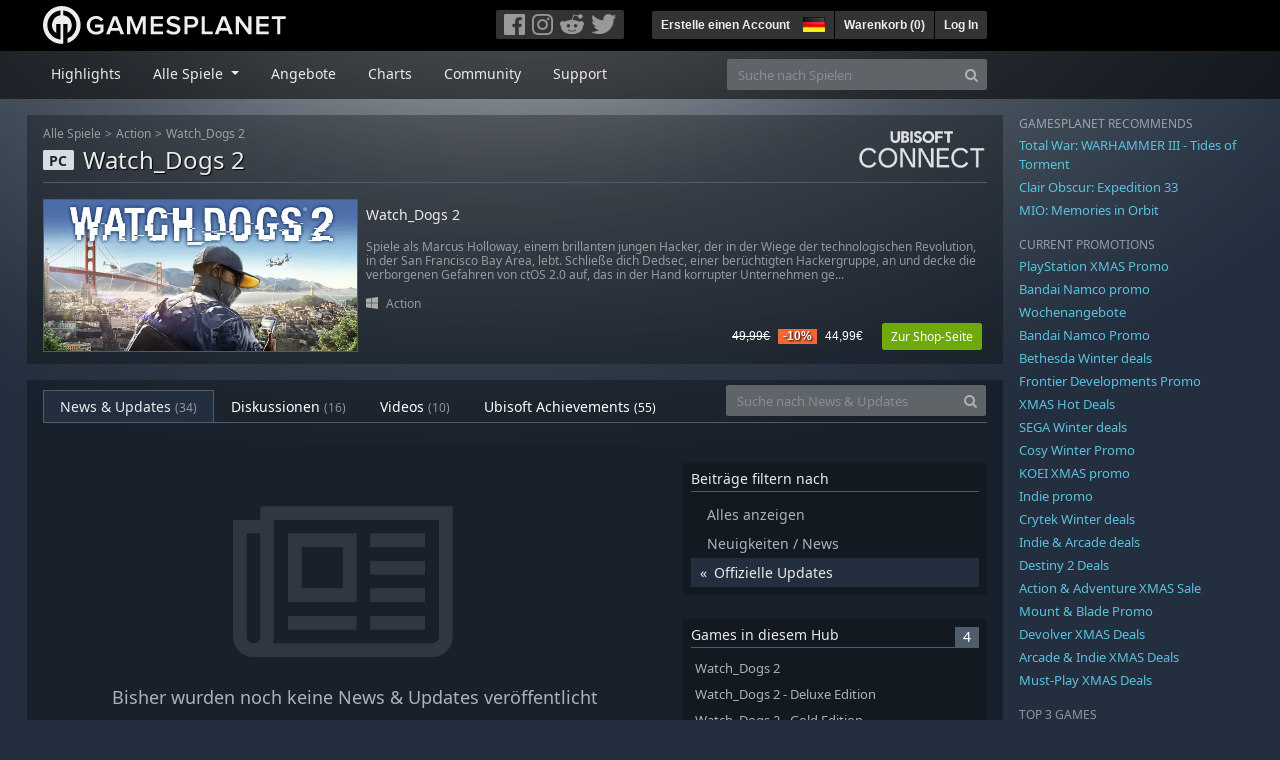

--- FILE ---
content_type: application/javascript
request_url: https://gpstatic.com/assets/application-c42fa54681ecd6c8afceeeb3bab7d82db9a1ff58af287f1385892b09a0b1c947.js
body_size: 149350
content:
!function(t,e){"use strict";"object"==typeof module&&"object"==typeof module.exports?module.exports=t.document?e(t,!0):function(t){if(!t.document)throw new Error("jQuery requires a window with a document");return e(t)}:e(t)}("undefined"!=typeof window?window:this,function(lt,t){"use strict";function m(t,e,n){var i,o,r=(n=n||It).createElement("script");if(r.text=t,e)for(i in wt)(o=e[i]||e.getAttribute&&e.getAttribute(i))&&r.setAttribute(i,o);n.head.appendChild(r).parentNode.removeChild(r)}function g(t){return null==t?t+"":"object"==typeof t||"function"==typeof t?at[ht.call(t)]||"object":typeof t}function a(t){var e=!!t&&"length"in t&&t.length,n=g(t);return!vt(t)&&!bt(t)&&("array"===n||0===e||"number"==typeof e&&0<e&&e-1 in t)}function ct(t,e){return t.nodeName&&t.nodeName.toLowerCase()===e.toLowerCase()}function e(t,e){return e?"\0"===t?"\ufffd":t.slice(0,-1)+"\\"+t.charCodeAt(t.length-1).toString(16)+" ":"\\"+t}function n(t,n,i){return vt(n)?kt.grep(t,function(t,e){return!!n.call(t,e,t)!==i}):n.nodeType?kt.grep(t,function(t){return t===n!==i}):"string"!=typeof n?kt.grep(t,function(t){return-1<pt.call(n,t)!==i}):kt.filter(n,t,i)}function i(t,e){for(;(t=t[e])&&1!==t.nodeType;);return t}function u(t){var n={};return kt.each(t.match(Ft)||[],function(t,e){n[e]=!0}),n}function d(t){return t}function p(t){throw t}function l(t,e,n,i){var o;try{t&&vt(o=t.promise)?o.call(t).done(e).fail(n):t&&vt(o=t.then)?o.call(t,e,n):e.apply(undefined,[t].slice(i))}catch(t){n.apply(undefined,[t])}}function o(){It.removeEventListener("DOMContentLoaded",o),lt.removeEventListener("load",o),kt.ready()}function r(t,e){return e.toUpperCase()}function h(t){return t.replace(Ut,"ms-").replace(Bt,r)}function s(){this.expando=kt.expando+s.uid++}function c(t){return"true"===t||"false"!==t&&("null"===t?null:t===+t+""?+t:Xt.test(t)?JSON.parse(t):t)}function f(t,e,n){var i;if(n===undefined&&1===t.nodeType)if(i="data-"+e.replace(Yt,"-$&").toLowerCase(),"string"==typeof(n=t.getAttribute(i))){try{n=c(n)}catch(o){}Qt.set(t,e,n)}else n=undefined;return n}function y(t,e,n,i){var o,r,s=20,a=i?function(){return i.cur()}:function(){return kt.css(t,e,"")},l=a(),c=n&&n[3]||(kt.cssNumber[e]?"":"px"),u=t.nodeType&&(kt.cssNumber[e]||"px"!==c&&+l)&&Zt.exec(kt.css(t,e));if(u&&u[3]!==c){for(l/=2,c=c||u[3],u=+l||1;s--;)kt.style(t,e,u+c),(1-r)*(1-(r=a()/l||.5))<=0&&(s=0),u/=r;u*=2,kt.style(t,e,u+c),n=n||[]}return n&&(u=+u||+l||0,o=n[1]?u+(n[1]+1)*n[2]:+n[2],i&&(i.unit=c,i.start=u,i.end=o)),o}function v(t){var e,n=t.ownerDocument,i=t.nodeName,o=re[i];return o||(e=n.body.appendChild(n.createElement(i)),o=kt.css(e,"display"),e.parentNode.removeChild(e),"none"===o&&(o="block"),re[i]=o)}function b(t,e){for(var n,i,o=[],r=0,s=t.length;r<s;r++)(i=t[r]).style&&(n=i.style.display,e?("none"===n&&(o[r]=zt.get(i,"display")||null,o[r]||(i.style.display="")),""===i.style.display&&oe(i)&&(o[r]=v(i))):"none"!==n&&(o[r]="none",zt.set(i,"display",n)));for(r=0;r<s;r++)null!=o[r]&&(t[r].style.display=o[r]);return t}function I(t,e){var n;return n="undefined"!=typeof t.getElementsByTagName?t.getElementsByTagName(e||"*"):"undefined"!=typeof t.querySelectorAll?t.querySelectorAll(e||"*"):[],e===undefined||e&&ct(t,e)?kt.merge([t],n):n}function w(t,e){for(var n=0,i=t.length;n<i;n++)zt.set(t[n],"globalEval",!e||zt.get(e[n],"globalEval"))}function _(t,e,n,i,o){for(var r,s,a,l,c,u,d=e.createDocumentFragment(),p=[],h=0,f=t.length;h<f;h++)if((r=t[h])||0===r)if("object"===g(r))kt.merge(p,r.nodeType?[r]:r);else if(pe.test(r)){for(s=s||d.appendChild(e.createElement("div")),a=(ce.exec(r)||["",""])[1].toLowerCase(),l=de[a]||de._default,s.innerHTML=l[1]+kt.htmlPrefilter(r)+l[2],u=l[0];u--;)s=s.lastChild;kt.merge(p,s.childNodes),(s=d.firstChild).textContent=""}else p.push(e.createTextNode(r));for(d.textContent="",h=0;r=p[h++];)if(i&&-1<kt.inArray(r,i))o&&o.push(r);else if(c=ne(r),s=I(d.appendChild(r),"script"),c&&w(s),n)for(u=0;r=s[u++];)ue.test(r.type||"")&&n.push(r);return d}function T(){return!0}function k(){return!1}function S(t,e,n,i,o,r){var s,a;if("object"==typeof e){for(a in"string"!=typeof n&&(i=i||n,n=undefined),e)S(t,a,n,i,e[a],r);return t}if(null==i&&null==o?(o=n,i=n=undefined):null==o&&("string"==typeof n?(o=i,i=undefined):(o=i,i=n,n=undefined)),!1===o)o=k;else if(!o)return t;return 1===r&&(s=o,(o=function(t){return kt().off(t),s.apply(this,arguments)}).guid=s.guid||(s.guid=kt.guid++)),t.each(function(){kt.event.add(this,e,o,i,n)})}function C(t,i,e){e?(zt.set(t,i,!1),kt.event.add(t,i,{namespace:!1,handler:function(t){var e,n=zt.get(this,i);if(1&t.isTrigger&&this[i]){if(n)(kt.event.special[i]||{}).delegateType&&t.stopPropagation();else if(n=dt.call(arguments),zt.set(this,i,n),this[i](),e=zt.get(this,i),zt.set(this,i,!1),n!==e)return t.stopImmediatePropagation(),t.preventDefault(),e}else n&&(zt.set(this,i,kt.event.trigger(n[0],n.slice(1),this)),t.stopPropagation(),t.isImmediatePropagationStopped=T)}})):zt.get(t,i)===undefined&&kt.event.add(t,i,T)}function $(t,e){return ct(t,"table")&&ct(11!==e.nodeType?e:e.firstChild,"tr")&&kt(t).children("tbody")[0]||t}function E(t){return t.type=(null!==t.getAttribute("type"))+"/"+t.type,t}function x(t){return"true/"===(t.type||"").slice(0,5)?t.type=t.type.slice(5):t.removeAttribute("type"),t}function A(t,e){var n,i,o,r,s,a;if(1===e.nodeType){if(zt.hasData(t)&&(a=zt.get(t).events))for(o in zt.remove(e,"handle events"),a)for(n=0,i=a[o].length;n<i;n++)kt.event.add(e,o,a[o][n]);Qt.hasData(t)&&(r=Qt.access(t),s=kt.extend({},r),Qt.set(e,s))}}function L(t,e){var n=e.nodeName.toLowerCase();"input"===n&&le.test(t.type)?e.checked=t.checked:"input"!==n&&"textarea"!==n||(e.defaultValue=t.defaultValue)}function O(n,i,o,r){i=rt(i);var t,e,s,a,l,c,u=0,d=n.length,p=d-1,h=i[0],f=vt(h);if(f||1<d&&"string"==typeof h&&!yt.checkClone&&me.test(h))return n.each(function(t){var e=n.eq(t);f&&(i[0]=h.call(this,t,e.html())),O(e,i,o,r)});if(d&&(e=(t=_(i,n[0].ownerDocument,!1,n,r)).firstChild,1===t.childNodes.length&&(t=e),e||r)){for(a=(s=kt.map(I(t,"script"),E)).length;u<d;u++)l=t,u!==p&&(l=kt.clone(l,!0,!0),a&&kt.merge(s,I(l,"script"))),o.call(n[u],l,u);if(a)for(c=s[s.length-1].ownerDocument,kt.map(s,x),u=0;u<a;u++)l=s[u],ue.test(l.type||"")&&!zt.access(l,"globalEval")&&kt.contains(c,l)&&(l.src&&"module"!==(l.type||"").toLowerCase()?kt._evalUrl&&!l.noModule&&kt._evalUrl(l.src,{nonce:l.nonce||l.getAttribute("nonce")},c):m(l.textContent.replace(ge,""),l,c))}return n}function D(t,e,n){for(var i,o=e?kt.filter(e,t):t,r=0;null!=(i=o[r]);r++)n||1!==i.nodeType||kt.cleanData(I(i)),i.parentNode&&(n&&ne(i)&&w(I(i,"script")),i.parentNode.removeChild(i));return t}function P(t,e,n){var i,o,r,s,a=ve.test(e),l=t.style;return(n=n||be(t))&&(s=n.getPropertyValue(e)||n[e],a&&s&&(s=s.replace(xt,"$1")||undefined),""!==s||ne(t)||(s=kt.style(t,e)),!yt.pixelBoxStyles()&&ye.test(s)&&we.test(e)&&(i=l.width,o=l.minWidth,r=l.maxWidth,l.minWidth=l.maxWidth=l.width=s,s=n.width,l.width=i,l.minWidth=o,l.maxWidth=r)),s!==undefined?s+"":s}function N(t,e){return{get:function(){if(!t())return(this.get=e).apply(this,arguments);delete this.get}}}function j(t){for(var e=t[0].toUpperCase()+t.slice(1),n=_e.length;n--;)if((t=_e[n]+e)in Te)return t}function R(t){var e=kt.cssProps[t]||ke[t];return e||(t in Te?t:ke[t]=j(t)||t)}function M(t,e,n){var i=Zt.exec(e);return i?Math.max(0,i[2]-(n||0))+(i[3]||"px"):e}function H(t,e,n,i,o,r){var s="width"===e?1:0,a=0,l=0,c=0;if(n===(i?"border":"content"))return 0;for(;s<4;s+=2)"margin"===n&&(c+=kt.css(t,n+te[s],!0,o)),i?("content"===n&&(l-=kt.css(t,"padding"+te[s],!0,o)),"margin"!==n&&(l-=kt.css(t,"border"+te[s]+"Width",!0,o))):(l+=kt.css(t,"padding"+te[s],!0,o),"padding"!==n?l+=kt.css(t,"border"+te[s]+"Width",!0,o):a+=kt.css(t,"border"+te[s]+"Width",!0,o));return!i&&0<=r&&(l+=Math.max(0,Math.ceil(t["offset"+e[0].toUpperCase()+e.slice(1)]-r-l-a-.5))||0),l+c}function q(t,e,n){var i=be(t),o=(!yt.boxSizingReliable()||n)&&"border-box"===kt.css(t,"boxSizing",!1,i),r=o,s=P(t,e,i),a="offset"+e[0].toUpperCase()+e.slice(1);if(ye.test(s)){if(!n)return s;s="auto"}return(!yt.boxSizingReliable()&&o||!yt.reliableTrDimensions()&&ct(t,"tr")||"auto"===s||!parseFloat(s)&&"inline"===kt.css(t,"display",!1,i))&&t.getClientRects().length&&(o="border-box"===kt.css(t,"boxSizing",!1,i),(r=a in t)&&(s=t[a])),(s=parseFloat(s)||0)+H(t,e,n||(o?"border":"content"),r,i,s)+"px"}function F(t,e,n,i,o){return new F.prototype.init(t,e,n,i,o)}function J(){xe&&(!1===It.hidden&&lt.requestAnimationFrame?lt.requestAnimationFrame(J):lt.setTimeout(J,kt.fx.interval),kt.fx.tick())}function K(){return lt.setTimeout(function(){Ee=undefined}),Ee=Date.now()}function W(t,e){var n,i=0,o={height:t};for(e=e?1:0;i<4;i+=2-e)o["margin"+(n=te[i])]=o["padding"+n]=t;return e&&(o.opacity=o.width=t),o}function U(t,e,n){for(var i,o=(z.tweeners[e]||[]).concat(z.tweeners["*"]),r=0,s=o.length;r<s;r++)if(i=o[r].call(n,e,t))return i}function B(t,e,n){var i,o,r,s,a,l,c,u,d="width"in e||"height"in e,p=this,h={},f=t.style,m=t.nodeType&&oe(t),g=zt.get(t,"fxshow");for(i in n.queue||(null==(s=kt._queueHooks(t,"fx")).unqueued&&(s.unqueued=0,a=s.empty.fire,s.empty.fire=function(){s.unqueued||a()}),s.unqueued++,p.always(function(){p.always(function(){s.unqueued--,kt.queue(t,"fx").length||s.empty.fire()})})),e)if(o=e[i],Oe.test(o)){if(delete e[i],r=r||"toggle"===o,o===(m?"hide":"show")){if("show"!==o||!g||g[i]===undefined)continue;m=!0}h[i]=g&&g[i]||kt.style(t,i)}if((l=!kt.isEmptyObject(e))||!kt.isEmptyObject(h))for(i in d&&1===t.nodeType&&(n.overflow=[f.overflow,f.overflowX,f.overflowY],null==(c=g&&g.display)&&(c=zt.get(t,"display")),"none"===(u=kt.css(t,"display"))&&(c?u=c:(b([t],!0),c=t.style.display||c,u=kt.css(t,"display"),b([t]))),("inline"===u||"inline-block"===u&&null!=c)&&"none"===kt.css(t,"float")&&(l||(p.done(function(){f.display=c}),null==c&&(u=f.display,c="none"===u?"":u)),f.display="inline-block")),n.overflow&&(f.overflow="hidden",p.always(function(){f.overflow=n.overflow[0],f.overflowX=n.overflow[1],f.overflowY=n.overflow[2]})),l=!1,h)l||(g?"hidden"in g&&(m=g.hidden):g=zt.access(t,"fxshow",{display:c}),r&&(g.hidden=!m),m&&b([t],!0),p.done(function(){for(i in m||b([t]),zt.remove(t,"fxshow"),h)kt.style(t,i,h[i])})),l=U(m?g[i]:0,i,p),i in g||(g[i]=l.start,m&&(l.end=l.start,l.start=0))}function V(t,e){var n,i,o,r,s;for(n in t)if(o=e[i=h(n)],r=t[n],Array.isArray(r)&&(o=r[1],r=t[n]=r[0]),n!==i&&(t[i]=r,delete t[n]),(s=kt.cssHooks[i])&&"expand"in s)for(n in r=s.expand(r),delete t[i],r)n in t||(t[n]=r[n],e[n]=o);else e[i]=o}function z(r,t,e){var n,s,i=0,o=z.prefilters.length,a=kt.Deferred().always(function(){delete l.elem}),l=function(){if(s)return!1;for(var t=Ee||K(),e=Math.max(0,c.startTime+c.duration-t),n=1-(e/c.duration||0),i=0,o=c.tweens.length;i<o;i++)c.tweens[i].run(n);return a.notifyWith(r,[c,n,e]),n<1&&o?e:(o||a.notifyWith(r,[c,1,0]),a.resolveWith(r,[c]),!1)},c=a.promise({elem:r,props:kt.extend({},t),opts:kt.extend(!0,{specialEasing:{},easing:kt.easing._default},e),originalProperties:t,originalOptions:e,startTime:Ee||K(),duration:e.duration,tweens:[],createTween:function(t,e){var n=kt.Tween(r,c.opts,t,e,c.opts.specialEasing[t]||c.opts.easing);return c.tweens.push(n),n},stop:function(t){var e=0,n=t?c.tweens.length:0;if(s)return this;for(s=!0;e<n;e++)c.tweens[e].run(1);return t?(a.notifyWith(r,[c,1,0]),a.resolveWith(r,[c,t])):a.rejectWith(r,[c,t]),this}}),u=c.props;for(V(u,c.opts.specialEasing);i<o;i++)if(n=z.prefilters[i].call(c,r,u,c.opts))return vt(n.stop)&&(kt._queueHooks(c.elem,c.opts.queue).stop=n.stop.bind(n)),n;return kt.map(u,U,c),vt(c.opts.start)&&c.opts.start.call(r,c),c.progress(c.opts.progress).done(c.opts.done,c.opts.complete).fail(c.opts.fail).always(c.opts.always),kt.fx.timer(kt.extend(l,{elem:r,anim:c,queue:c.opts.queue})),c}function Q(t){return(t.match(Ft)||[]).join(" ")}function X(t){return t.getAttribute&&t.getAttribute("class")||""}function Y(t){return Array.isArray(t)?t:"string"==typeof t&&t.match(Ft)||[]}function G(n,t,i,o){var e;if(Array.isArray(t))kt.each(t,function(t,e){i||We.test(n)?o(n,e):G(n+"["+("object"==typeof e&&null!=e?t:"")+"]",e,i,o)});else if(i||"object"!==g(t))o(n,t);else for(e in t)G(n+"["+e+"]",t[e],i,o)}function Z(r){return function(t,e){"string"!=typeof t&&(e=t,t="*");var n,i=0,o=t.toLowerCase().match(Ft)||[];if(vt(e))for(;n=o[i++];)"+"===n[0]?(n=n.slice(1)||"*",(r[n]=r[n]||[]).unshift(e)):(r[n]=r[n]||[]).push(e)}}function tt(e,o,r,s){function a(t){var i;return l[t]=!0,kt.each(e[t]||[],function(t,e){var n=e(o,r,s);return"string"!=typeof n||c||l[n]?c?!(i=n):void 0:(o.dataTypes.unshift(n),a(n),!1)}),i}var l={},c=e===nn;return a(o.dataTypes[0])||!l["*"]&&a("*")}function et(t,e){var n,i,o=kt.ajaxSettings.flatOptions||{};for(n in e)e[n]!==undefined&&((o[n]?t:i||(i={}))[n]=e[n]);return i&&kt.extend(!0,t,i),t}function nt(t,e,n){for(var i,o,r,s,a=t.contents,l=t.dataTypes;"*"===l[0];)l.shift(),i===undefined&&(i=t.mimeType||e.getResponseHeader("Content-Type"));if(i)for(o in a)if(a[o]&&a[o].test(i)){l.unshift(o);break}if(l[0]in n)r=l[0];else{for(o in n){if(!l[0]||t.converters[o+" "+l[0]]){r=o;break}s||(s=o)}r=r||s}if(r)return r!==l[0]&&l.unshift(r),n[r]}function it(t,e,n,i){var o,r,s,a,l,c={},u=t.dataTypes.slice();if(u[1])for(s in t.converters)c[s.toLowerCase()]=t.converters[s];for(r=u.shift();r;)if(t.responseFields[r]&&(n[t.responseFields[r]]=e),!l&&i&&t.dataFilter&&(e=t.dataFilter(e,t.dataType)),l=r,r=u.shift())if("*"===r)r=l;else if("*"!==l&&l!==r){if(!(s=c[l+" "+r]||c["* "+r]))for(o in c)if((a=o.split(" "))[1]===r&&(s=c[l+" "+a[0]]||c["* "+a[0]])){!0===s?s=c[o]:!0!==c[o]&&(r=a[0],u.unshift(a[1]));break}if(!0!==s)if(s&&t["throws"])e=s(e);else try{e=s(e)}catch(d){return{state:"parsererror",error:s?d:"No conversion from "+l+" to "+r}}}return{state:"success",data:e}}var ut=[],ot=Object.getPrototypeOf,dt=ut.slice,rt=ut.flat?function(t){return ut.flat.call(t)}:function(t){return ut.concat.apply([],t)},st=ut.push,pt=ut.indexOf,at={},ht=at.toString,ft=at.hasOwnProperty,mt=ft.toString,gt=mt.call(Object),yt={},vt=function vt(t){return"function"==typeof t&&"number"!=typeof t.nodeType&&"function"!=typeof t.item},bt=function bt(t){return null!=t&&t===t.window},It=lt.document,wt={type:!0,src:!0,nonce:!0,noModule:!0},_t="3.7.1",Tt=/HTML$/i,kt=function(t,e){return new kt.fn.init(t,e)};kt.fn=kt.prototype={jquery:_t,constructor:kt,length:0,toArray:function(){return dt.call(this)},get:function(t){return null==t?dt.call(this):t<0?this[t+this.length]:this[t]},pushStack:function(t){var e=kt.merge(this.constructor(),t);return e.prevObject=this,e},each:function(t){return kt.each(this,t)},map:function(n){return this.pushStack(kt.map(this,function(t,e){return n.call(t,e,t)}))},slice:function(){return this.pushStack(dt.apply(this,arguments))},first:function(){return this.eq(0)},last:function(){return this.eq(-1)},even:function(){return this.pushStack(kt.grep(this,function(t,e){return(e+1)%2}))},odd:function(){return this.pushStack(kt.grep(this,function(t,e){return e%2}))},eq:function(t){var e=this.length,n=+t+(t<0?e:0);return this.pushStack(0<=n&&n<e?[this[n]]:[])},end:function(){return this.prevObject||this.constructor()},push:st,sort:ut.sort,splice:ut.splice},kt.extend=kt.fn.extend=function(t){var e,n,i,o,r,s,a=t||{},l=1,c=arguments.length,u=!1;for("boolean"==typeof a&&(u=a,a=arguments[l]||{},l++),"object"==typeof a||vt(a)||(a={}),l===c&&(a=this,l--);l<c;l++)if(null!=(e=arguments[l]))for(n in e)o=e[n],"__proto__"!==n&&a!==o&&(u&&o&&(kt.isPlainObject(o)||(r=Array.isArray(o)))?(i=a[n],s=r&&!Array.isArray(i)?[]:r||kt.isPlainObject(i)?i:{},r=!1,a[n]=kt.extend(u,s,o)):o!==undefined&&(a[n]=o));return a},kt.extend({expando:"jQuery"+(_t+Math.random()).replace(/\D/g,""),isReady:!0,error:function(t){throw new Error(t)},noop:function(){},isPlainObject:function(t){var e,n;return!(!t||"[object Object]"!==ht.call(t))&&(!(e=ot(t))||"function"==typeof(n=ft.call(e,"constructor")&&e.constructor)&&mt.call(n)===gt)},isEmptyObject:function(t){var e;for(e in t)return!1;return!0},globalEval:function(t,e,n){m(t,{nonce:e&&e.nonce},n)},each:function(t,e){var n,i=0;if(a(t))for(n=t.length;i<n&&!1!==e.call(t[i],i,t[i]);i++);else for(i in t)if(!1===e.call(t[i],i,t[i]))break;return t},text:function(t){var e,n="",i=0,o=t.nodeType;if(!o)for(;e=t[i++];)n+=kt.text(e);return 1===o||11===o?t.textContent:9===o?t.documentElement.textContent:3===o||4===o?t.nodeValue:n},makeArray:function(t,e){var n=e||[];return null!=t&&(a(Object(t))?kt.merge(n,"string"==typeof t?[t]:t):st.call(n,t)),n},inArray:function(t,e,n){return null==e?-1:pt.call(e,t,n)},isXMLDoc:function(t){var e=t&&t.namespaceURI,n=t&&(t.ownerDocument||t).documentElement;return!Tt.test(e||n&&n.nodeName||"HTML")},merge:function(t,e){for(var n=+e.length,i=0,o=t.length;i<n;i++)t[o++]=e[i];return t.length=o,t},grep:function(t,e,n){for(var i=[],o=0,r=t.length,s=!n;o<r;o++)!e(t[o],o)!==s&&i.push(t[o]);return i},map:function(t,e,n){var i,o,r=0,s=[];if(a(t))for(i=t.length;r<i;r++)null!=(o=e(t[r],r,n))&&s.push(o);else for(r in t)null!=(o=e(t[r],r,n))&&s.push(o);return rt(s)},guid:1,support:yt}),"function"==typeof Symbol&&(kt.fn[Symbol.iterator]=ut[Symbol.iterator]),kt.each("Boolean Number String Function Array Date RegExp Object Error Symbol".split(" "),function(t,e){at["[object "+e+"]"]=e.toLowerCase()});var St=ut.pop,Ct=ut.sort,$t=ut.splice,Et="[\\x20\\t\\r\\n\\f]",xt=new RegExp("^"+Et+"+|((?:^|[^\\\\])(?:\\\\.)*)"+Et+"+$","g");kt.contains=function(t,e){var n=e&&e.parentNode;return t===n||!(!n||1!==n.nodeType||!(t.contains?t.contains(n):t.compareDocumentPosition&&16&t.compareDocumentPosition(n)))};var At=/([\0-\x1f\x7f]|^-?\d)|^-$|[^\x80-\uFFFF\w-]/g;kt.escapeSelector=function(t){return(t+"").replace(At,e)};var Lt=It,Ot=st;!function(){function e(){try{return E.activeElement}catch(t){}}function f(t,e,n,i){var o,r,s,a,l,c,u,d=e&&e.ownerDocument,p=e?e.nodeType:9;if(n=n||[],"string"!=typeof t||!t||1!==p&&9!==p&&11!==p)return n;if(!i&&(I(e),e=e||E,A)){if(11!==p&&(l=et.exec(t)))if(o=l[1]){if(9===p){if(!(s=e.getElementById(o)))return n;if(s.id===o)return D.call(n,s),n}else if(d&&(s=d.getElementById(o))&&f.contains(e,s)&&s.id===o)return D.call(n,s),n}else{if(l[2])return D.apply(n,e.getElementsByTagName(t)),n;if((o=l[3])&&e.getElementsByClassName)return D.apply(n,e.getElementsByClassName(o)),n}if(!(q[t+" "]||L&&L.test(t))){if(u=t,d=e,1===p&&(Q.test(t)||z.test(t))){for((d=nt.test(t)&&m(e.parentNode)||e)==e&&yt.scope||((a=e.getAttribute("id"))?a=kt.escapeSelector(a):e.setAttribute("id",a=P)),r=(c=g(t)).length;r--;)c[r]=(a?"#"+a:":scope")+" "+y(c[r]);u=c.join(",")}try{return D.apply(n,d.querySelectorAll(u)),n}catch(h){q(t,!0)}finally{a===P&&e.removeAttribute("id")}}}return T(t.replace(xt,"$1"),e,n,i)}function t(){function n(t,e){return i.push(t+" ")>k.cacheLength&&delete n[i.shift()],n[t+" "]=e}var i=[];return n}function n(t){return t[P]=!0,t}function i(t){var e=E.createElement("fieldset");try{return!!t(e)}catch(n){return!1}finally{e.parentNode&&e.parentNode.removeChild(e),e=null}}function o(e){return function(t){return ct(t,"input")&&t.type===e}}function r(e){return function(t){return(ct(t,"input")||ct(t,"button"))&&t.type===e}}function s(e){return function(t){return"form"in t?t.parentNode&&!1===t.disabled?"label"in t?"label"in t.parentNode?t.parentNode.disabled===e:t.disabled===e:t.isDisabled===e||t.isDisabled!==!e&&st(t)===e:t.disabled===e:"label"in t&&t.disabled===e}}function a(s){return n(function(r){return r=+r,n(function(t,e){for(var n,i=s([],t.length,r),o=i.length;o--;)t[n=i[o]]&&(t[n]=!(e[n]=t[n]))})})}function m(t){return t&&"undefined"!=typeof t.getElementsByTagName&&t}function I(t){var e,n=t?t.ownerDocument||t:Lt;return n!=E&&9===n.nodeType&&n.documentElement&&(x=(E=n).documentElement,A=!kt.isXMLDoc(E),O=x.matches||x.webkitMatchesSelector||x.msMatchesSelector,x.msMatchesSelector&&Lt!=E&&(e=E.defaultView)&&e.top!==e&&e.addEventListener("unload",rt),yt.getById=i(function(t){return x.appendChild(t).id=kt.expando,!E.getElementsByName||!E.getElementsByName(kt.expando).length}),yt.disconnectedMatch=i(function(t){return O.call(t,"*")}),yt.scope=i(function(){return E.querySelectorAll(":scope")}),yt.cssHas=i(function(){try{return E.querySelector(":has(*,:jqfake)"),!1}catch(t){return!0}}),yt.getById?(k.filter.ID=function(t){var e=t.replace(it,ot);return function(t){return t.getAttribute("id")===e}},k.find.ID=function(t,e){if("undefined"!=typeof e.getElementById&&A){var n=e.getElementById(t);return n?[n]:[]}}):(k.filter.ID=function(t){var n=t.replace(it,ot);return function(t){var e="undefined"!=typeof t.getAttributeNode&&t.getAttributeNode("id");return e&&e.value===n}},k.find.ID=function(t,e){if("undefined"!=typeof e.getElementById&&A){var n,i,o,r=e.getElementById(t);if(r){if((n=r.getAttributeNode("id"))&&n.value===t)return[r];for(o=e.getElementsByName(t),i=0;r=o[i++];)if((n=r.getAttributeNode("id"))&&n.value===t)return[r]}return[]}}),k.find.TAG=function(t,e){return"undefined"!=typeof e.getElementsByTagName?e.getElementsByTagName(t):e.querySelectorAll(t)},k.find.CLASS=function(t,e){if("undefined"!=typeof e.getElementsByClassName&&A)return e.getElementsByClassName(t)},L=[],i(function(t){var e;x.appendChild(t).innerHTML="<a id='"+P+"' href='' disabled='disabled'></a><select id='"+P+"-\r\\' disabled='disabled'><option selected=''></option></select>",t.querySelectorAll("[selected]").length||L.push("\\["+Et+"*(?:value|"+J+")"),t.querySelectorAll("[id~="+P+"-]").length||L.push("~="),t.querySelectorAll("a#"+P+"+*").length||L.push(".#.+[+~]"),t.querySelectorAll(":checked").length||L.push(":checked"),(e=E.createElement("input")).setAttribute("type","hidden"),t.appendChild(e).setAttribute("name","D"),x.appendChild(t).disabled=!0,2!==t.querySelectorAll(":disabled").length&&L.push(":enabled",":disabled"),(e=E.createElement("input")).setAttribute("name",""),t.appendChild(e),t.querySelectorAll("[name='']").length||L.push("\\["+Et+"*name"+Et+"*="+Et+"*(?:''|\"\")")}),yt.cssHas||L.push(":has"),L=L.length&&new RegExp(L.join("|")),F=function(t,e){if(t===e)return $=!0,0;var n=!t.compareDocumentPosition-!e.compareDocumentPosition;return n||(1&(n=(t.ownerDocument||t)==(e.ownerDocument||e)?t.compareDocumentPosition(e):1)||!yt.sortDetached&&e.compareDocumentPosition(t)===n?t===E||t.ownerDocument==Lt&&f.contains(Lt,t)?-1:e===E||e.ownerDocument==Lt&&f.contains(Lt,e)?1:C?pt.call(C,t)-pt.call(C,e):0:4&n?-1:1)}),E}function l(){}function g(t,e){var n,i,o,r,s,a,l,c=M[t+" "];if(c)return e?0:c.slice(0);for(s=t,a=[],l=k.preFilter;s;){for(r in n&&!(i=V.exec(s))||(i&&(s=s.slice(i[0].length)||s),a.push(o=[])),n=!1,(i=z.exec(s))&&(n=i.shift(),o.push({value:n,type:i[0].replace(xt," ")}),s=s.slice(n.length)),k.filter)!(i=G[r].exec(s))||l[r]&&!(i=l[r](i))||(n=i.shift(),o.push({value:n,type:r,matches:i}),s=s.slice(n.length));if(!n)break}return e?s.length:s?f.error(t):M(t,a).slice(0)}function y(t){for(var e=0,n=t.length,i="";e<n;e++)i+=t[e].value;return i}function d(s,t,e){var a=t.dir,l=t.next,c=l||a,u=e&&"parentNode"===c,d=j++;return t.first?function(t,e,n){for(;t=t[a];)if(1===t.nodeType||u)return s(t,e,n);return!1}:function(t,e,n){var i,o,r=[N,d];if(n){for(;t=t[a];)if((1===t.nodeType||u)&&s(t,e,n))return!0}else for(;t=t[a];)if(1===t.nodeType||u)if(o=t[P]||(t[P]={}),l&&ct(t,l))t=t[a]||t;else{if((i=o[c])&&i[0]===N&&i[1]===d)return r[2]=i[2];if((o[c]=r)[2]=s(t,e,n))return!0}return!1}}function p(o){return 1<o.length?function(t,e,n){for(var i=o.length;i--;)if(!o[i](t,e,n))return!1;return!0}:o[0]}function v(t,e,n){for(var i=0,o=e.length;i<o;i++)f(t,e[i],n);return n}function w(t,e,n,i,o){for(var r,s=[],a=0,l=t.length,c=null!=e;a<l;a++)(r=t[a])&&(n&&!n(r,i,o)||(s.push(r),c&&e.push(a)));return s}function b(h,f,m,g,y,t){return g&&!g[P]&&(g=b(g)),y&&!y[P]&&(y=b(y,t)),n(function(t,e,n,i){var o,r,s,a,l=[],c=[],u=e.length,d=t||v(f||"*",n.nodeType?[n]:n,[]),p=!h||!t&&f?d:w(d,l,h,n,i);if(m?m(p,a=y||(t?h:u||g)?[]:e,n,i):a=p,g)for(o=w(a,c),g(o,[],n,i),r=o.length;r--;)(s=o[r])&&(a[c[r]]=!(p[c[r]]=s));if(t){if(y||h){if(y){for(o=[],r=a.length;r--;)(s=a[r])&&o.push(p[r]=s);y(null,a=[],o,i)}for(r=a.length;r--;)(s=a[r])&&-1<(o=y?pt.call(t,s):l[r])&&(t[o]=!(e[o]=s))}}else a=w(a===e?a.splice(u,a.length):a),y?y(null,e,a,i):D.apply(e,a)})}function h(t){for(var o,e,n,i=t.length,r=k.relative[t[0].type],s=r||k.relative[" "],a=r?1:0,l=d(function(t){return t===o},s,!0),c=d(function(t){return-1<pt.call(o,t)},s,!0),u=[function(t,e,n){var i=!r&&(n||e!=S)||((o=e).nodeType?l(t,e,n):c(t,e,n));return o=null,i}];a<i;a++)if(e=k.relative[t[a].type])u=[d(p(u),e)];else{if((e=k.filter[t[a].type].apply(null,t[a].matches))[P]){for(n=++a;n<i&&!k.relative[t[n].type];n++);return b(1<a&&p(u),1<a&&y(t.slice(0,a-1).concat({value:" "===t[a-2].type?"*":""})).replace(xt,"$1"),e,a<n&&h(t.slice(a,n)),n<i&&h(t=t.slice(n)),n<i&&y(t))}u.push(e)}return p(u)}function c(g,y){var v=0<y.length,b=0<g.length,t=function(t,e,n,i,o){var r,s,a,l=0,c="0",u=t&&[],d=[],p=S,h=t||b&&k.find.TAG("*",o),f=N+=null==p?1:Math.random()||.1,m=h.length;for(o&&(S=e==E||e||o);c!==m&&null!=(r=h[c]);c++){if(b&&r){for(s=0,e||r.ownerDocument==E||(I(r),n=!A);a=g[s++];)if(a(r,e||E,n)){D.call(i,r);break}o&&(N=f)}v&&((r=!a&&r)&&l--,t&&u.push(r))}if(l+=c,v&&c!==l){for(s=0;a=y[s++];)a(u,d,e,n);if(t){if(0<l)for(;c--;)u[c]||d[c]||(d[c]=St.call(i));d=w(d)}D.apply(i,d),o&&!t&&0<d.length&&1<l+y.length&&kt.uniqueSort(i)}return o&&(N=f,S=p),u};return v?n(t):t}function _(t,e){var n,i=[],o=[],r=H[t+" "];if(!r){for(e||(e=g(t)),n=e.length;n--;)(r=h(e[n]))[P]?i.push(r):o.push(r);(r=H(t,c(o,i))).selector=t}return r}function T(t,e,n,i){var o,r,s,a,l,c="function"==typeof t&&t,u=!i&&g(t=c.selector||t);if(n=n||[],1===u.length){if(2<(r=u[0]=u[0].slice(0)).length&&"ID"===(s=r[0]).type&&9===e.nodeType&&A&&k.relative[r[1].type]){if(!(e=(k.find.ID(s.matches[0].replace(it,ot),e)||[])[0]))return n;c&&(e=e.parentNode),t=t.slice(r.shift().value.length)}for(o=G.needsContext.test(t)?0:r.length;o--&&(s=r[o],!k.relative[a=s.type]);)if((l=k.find[a])&&(i=l(s.matches[0].replace(it,ot),nt.test(r[0].type)&&m(e.parentNode)||e))){if(r.splice(o,1),!(t=i.length&&y(r)))return D.apply(n,i),n;break}}return(c||_(t,u))(i,e,!A,n,!e||nt.test(t)&&m(e.parentNode)||e),n}var u,k,S,C,$,E,x,A,L,O,D=Ot,P=kt.expando,N=0,j=0,R=t(),M=t(),H=t(),q=t(),F=function(t,e){return t===e&&($=!0),0},J="checked|selected|async|autofocus|autoplay|controls|defer|disabled|hidden|ismap|loop|multiple|open|readonly|required|scoped",K="(?:\\\\[\\da-fA-F]{1,6}"+Et+"?|\\\\[^\\r\\n\\f]|[\\w-]|[^\0-\\x7f])+",W="\\["+Et+"*("+K+")(?:"+Et+"*([*^$|!~]?=)"+Et+"*(?:'((?:\\\\.|[^\\\\'])*)'|\"((?:\\\\.|[^\\\\\"])*)\"|("+K+"))|)"+Et+"*\\]",U=":("+K+")(?:\\((('((?:\\\\.|[^\\\\'])*)'|\"((?:\\\\.|[^\\\\\"])*)\")|((?:\\\\.|[^\\\\()[\\]]|"+W+")*)|.*)\\)|)",B=new RegExp(Et+"+","g"),V=new RegExp("^"+Et+"*,"+Et+"*"),z=new RegExp("^"+Et+"*([>+~]|"+Et+")"+Et+"*"),Q=new RegExp(Et+"|>"),X=new RegExp(U),Y=new RegExp("^"+K+"$"),G={ID:new RegExp("^#("+K+")"),CLASS:new RegExp("^\\.("+K+")"),TAG:new RegExp("^("+K+"|[*])"),ATTR:new RegExp("^"+W),PSEUDO:new RegExp("^"+U),CHILD:new RegExp("^:(only|first|last|nth|nth-last)-(child|of-type)(?:\\("+Et+"*(even|odd|(([+-]|)(\\d*)n|)"+Et+"*(?:([+-]|)"+Et+"*(\\d+)|))"+Et+"*\\)|)","i"),bool:new RegExp("^(?:"+J+")$","i"),needsContext:new RegExp("^"+Et+"*[>+~]|:(even|odd|eq|gt|lt|nth|first|last)(?:\\("+Et+"*((?:-\\d)?\\d*)"+Et+"*\\)|)(?=[^-]|$)","i")},Z=/^(?:input|select|textarea|button)$/i,tt=/^h\d$/i,et=/^(?:#([\w-]+)|(\w+)|\.([\w-]+))$/,nt=/[+~]/,it=new RegExp("\\\\[\\da-fA-F]{1,6}"+Et+"?|\\\\([^\\r\\n\\f])","g"),ot=function(t,e){var n="0x"+t.slice(1)-65536;return e||(n<0?String.fromCharCode(n+65536):String.fromCharCode(n>>10|55296,1023&n|56320))},rt=function(){I()},st=d(function(t){return!0===t.disabled&&ct(t,"fieldset")},{dir:"parentNode",next:"legend"});try{D.apply(ut=dt.call(Lt.childNodes),Lt.childNodes),ut[Lt.childNodes.length].nodeType}catch(at){D={apply:function(t,e){Ot.apply(t,dt.call(e))},call:function(t){Ot.apply(t,dt.call(arguments,1))}}}for(u in f.matches=function(t,e){return f(t,null,null,e)},f.matchesSelector=function(t,e){if(I(t),A&&!q[e+" "]&&(!L||!L.test(e)))try{var n=O.call(t,e);if(n||yt.disconnectedMatch||t.document&&11!==t.document.nodeType)return n}catch(at){q(e,!0)}return 0<f(e,E,null,[t]).length},f.contains=function(t,e){return(t.ownerDocument||t)!=E&&I(t),kt.contains(t,e)},f.attr=function(t,e){(t.ownerDocument||t)!=E&&I(t);var n=k.attrHandle[e.toLowerCase()],i=n&&ft.call(k.attrHandle,e.toLowerCase())?n(t,e,!A):undefined;return i!==undefined?i:t.getAttribute(e)},f.error=function(t){throw new Error("Syntax error, unrecognized expression: "+t)},kt.uniqueSort=function(t){var e,n=[],i=0,o=0;if($=!yt.sortStable,C=!yt.sortStable&&dt.call(t,0),Ct.call(t,F),$){for(;e=t[o++];)e===t[o]&&(i=n.push(o));for(;i--;)$t.call(t,n[i],1)}return C=null,t},kt.fn.uniqueSort=function(){return this.pushStack(kt.uniqueSort(dt.apply(this)))},(k=kt.expr={cacheLength:50,createPseudo:n,match:G,attrHandle:{},find:{},relative:{">":{dir:"parentNode",first:!0}," ":{dir:"parentNode"},"+":{dir:"previousSibling",first:!0},"~":{dir:"previousSibling"}},preFilter:{ATTR:function(t){return t[1]=t[1].replace(it,ot),t[3]=(t[3]||t[4]||t[5]||"").replace(it,ot),"~="===t[2]&&(t[3]=" "+t[3]+" "),t.slice(0,4)},CHILD:function(t){return t[1]=t[1].toLowerCase(),"nth"===t[1].slice(0,3)?(t[3]||f.error(t[0]),t[4]=+(t[4]?t[5]+(t[6]||1):2*("even"===t[3]||"odd"===t[3])),t[5]=+(t[7]+t[8]||"odd"===t[3])):t[3]&&f.error(t[0]),t},PSEUDO:function(t){var e,n=!t[6]&&t[2];return G.CHILD.test(t[0])?null:(t[3]?t[2]=t[4]||t[5]||"":n&&X.test(n)&&(e=g(n,!0))&&(e=n.indexOf(")",n.length-e)-n.length)&&(t[0]=t[0].slice(0,e),t[2]=n.slice(0,e)),t.slice(0,3))}},filter:{TAG:function(t){var e=t.replace(it,ot).toLowerCase();return"*"===t?function(){return!0}:function(t){return ct(t,e)}},CLASS:function(t){var e=R[t+" "];return e||(e=new RegExp("(^|"+Et+")"+t+"("+Et+"|$)"))&&R(t,function(t){return e.test("string"==typeof t.className&&t.className||"undefined"!=typeof t.getAttribute&&t.getAttribute("class")||"")})},ATTR:function(n,i,o){return function(t){var e=f.attr(t,n);return null==e?"!="===i:!i||(e+="","="===i?e===o:"!="===i?e!==o:"^="===i?o&&0===e.indexOf(o):"*="===i?o&&-1<e.indexOf(o):"$="===i?o&&e.slice(-o.length)===o:"~="===i?-1<(" "+e.replace(B," ")+" ").indexOf(o):"|="===i&&(e===o||e.slice(0,o.length+1)===o+"-"))}},CHILD:function(h,t,e,f,m){var g="nth"!==h.slice(0,3),y="last"!==h.slice(-4),v="of-type"===t;return 1===f&&0===m?function(t){return!!t.parentNode}:function(t,e,n){var i,o,r,s,a,l=g!==y?"nextSibling":"previousSibling",c=t.parentNode,u=v&&t.nodeName.toLowerCase(),d=!n&&!v,p=!1;if(c){if(g){for(;l;){for(r=t;r=r[l];)if(v?ct(r,u):1===r.nodeType)return!1;a=l="only"===h&&!a&&"nextSibling"}return!0}if(a=[y?c.firstChild:c.lastChild],y&&d){for(p=(s=(i=(o=c[P]||(c[P]={}))[h]||[])[0]===N&&i[1])&&i[2],r=s&&c.childNodes[s];r=++s&&r&&r[l]||(p=s=0)||a.pop();)if(1===r.nodeType&&++p&&r===t){o[h]=[N,s,p];break}}else if(d&&(p=s=(i=(o=t[P]||(t[P]={}))[h]||[])[0]===N&&i[1]),!1===p)for(;(r=++s&&r&&r[l]||(p=s=0)||a.pop())&&((v?!ct(r,u):1!==r.nodeType)||!++p||(d&&((o=r[P]||(r[P]={}))[h]=[N,p]),r!==t)););return(p-=m)===f||p%f==0&&0<=p/f}}},PSEUDO:function(t,r){var e,s=k.pseudos[t]||k.setFilters[t.toLowerCase()]||f.error("unsupported pseudo: "+t);return s[P]?s(r):1<s.length?(e=[t,t,"",r],k.setFilters.hasOwnProperty(t.toLowerCase())?n(function(t,e){for(var n,i=s(t,r),o=i.length;o--;)t[n=pt.call(t,i[o])]=!(e[n]=i[o])}):function(t){return s(t,0,e)}):s}},pseudos:{not:n(function(t){var i=[],o=[],a=_(t.replace(xt,"$1"));return a[P]?n(function(t,e,n,i){for(var o,r=a(t,null,i,[]),s=t.length;s--;)(o=r[s])&&(t[s]=!(e[s]=o))}):function(t,e,n){return i[0]=t,a(i,null,n,o),i[0]=null,!o.pop()}}),has:n(function(e){return function(t){return 0<f(e,t).length}}),contains:n(function(e){return e=e.replace(it,ot),function(t){return-1<(t.textContent||kt.text(t)).indexOf(e)}}),lang:n(function(n){return Y.test(n||"")||f.error("unsupported lang: "+n),n=n.replace(it,ot).toLowerCase(),function(t){var e;do{if(e=A?t.lang:t.getAttribute("xml:lang")||t.getAttribute("lang"))return(e=e.toLowerCase())===n||0===e.indexOf(n+"-")}while((t=t.parentNode)&&1===t.nodeType);return!1}}),target:function(t){var e=lt.location&&lt.location.hash;return e&&e.slice(1)===t.id},root:function(t){return t===x},focus:function(t){return t===e()&&E.hasFocus()&&!!(t.type||t.href||~t.tabIndex)},enabled:s(!1),disabled:s(!0),checked:function(t){return ct(t,"input")&&!!t.checked||ct(t,"option")&&!!t.selected},selected:function(t){return t.parentNode&&t.parentNode.selectedIndex,!0===t.selected},empty:function(t){for(t=t.firstChild;t;t=t.nextSibling)if(t.nodeType<6)return!1;return!0},parent:function(t){return!k.pseudos.empty(t)},header:function(t){return tt.test(t.nodeName)},input:function(t){return Z.test(t.nodeName)},button:function(t){return ct(t,"input")&&"button"===t.type||ct(t,"button")},
text:function(t){var e;return ct(t,"input")&&"text"===t.type&&(null==(e=t.getAttribute("type"))||"text"===e.toLowerCase())},first:a(function(){return[0]}),last:a(function(t,e){return[e-1]}),eq:a(function(t,e,n){return[n<0?n+e:n]}),even:a(function(t,e){for(var n=0;n<e;n+=2)t.push(n);return t}),odd:a(function(t,e){for(var n=1;n<e;n+=2)t.push(n);return t}),lt:a(function(t,e,n){var i;for(i=n<0?n+e:e<n?e:n;0<=--i;)t.push(i);return t}),gt:a(function(t,e,n){for(var i=n<0?n+e:n;++i<e;)t.push(i);return t})}}).pseudos.nth=k.pseudos.eq,{radio:!0,checkbox:!0,file:!0,password:!0,image:!0})k.pseudos[u]=o(u);for(u in{submit:!0,reset:!0})k.pseudos[u]=r(u);l.prototype=k.filters=k.pseudos,k.setFilters=new l,yt.sortStable=P.split("").sort(F).join("")===P,I(),yt.sortDetached=i(function(t){return 1&t.compareDocumentPosition(E.createElement("fieldset"))}),kt.find=f,kt.expr[":"]=kt.expr.pseudos,kt.unique=kt.uniqueSort,f.compile=_,f.select=T,f.setDocument=I,f.tokenize=g,f.escape=kt.escapeSelector,f.getText=kt.text,f.isXML=kt.isXMLDoc,f.selectors=kt.expr,f.support=kt.support,f.uniqueSort=kt.uniqueSort}();var Dt=function(t,e,n){for(var i=[],o=n!==undefined;(t=t[e])&&9!==t.nodeType;)if(1===t.nodeType){if(o&&kt(t).is(n))break;i.push(t)}return i},Pt=function(t,e){for(var n=[];t;t=t.nextSibling)1===t.nodeType&&t!==e&&n.push(t);return n},Nt=kt.expr.match.needsContext,jt=/^<([a-z][^\/\0>:\x20\t\r\n\f]*)[\x20\t\r\n\f]*\/?>(?:<\/\1>|)$/i;kt.filter=function(t,e,n){var i=e[0];return n&&(t=":not("+t+")"),1===e.length&&1===i.nodeType?kt.find.matchesSelector(i,t)?[i]:[]:kt.find.matches(t,kt.grep(e,function(t){return 1===t.nodeType}))},kt.fn.extend({find:function(t){var e,n,i=this.length,o=this;if("string"!=typeof t)return this.pushStack(kt(t).filter(function(){for(e=0;e<i;e++)if(kt.contains(o[e],this))return!0}));for(n=this.pushStack([]),e=0;e<i;e++)kt.find(t,o[e],n);return 1<i?kt.uniqueSort(n):n},filter:function(t){return this.pushStack(n(this,t||[],!1))},not:function(t){return this.pushStack(n(this,t||[],!0))},is:function(t){return!!n(this,"string"==typeof t&&Nt.test(t)?kt(t):t||[],!1).length}});var Rt,Mt=/^(?:\s*(<[\w\W]+>)[^>]*|#([\w-]+))$/;(kt.fn.init=function(t,e,n){var i,o;if(!t)return this;if(n=n||Rt,"string"!=typeof t)return t.nodeType?(this[0]=t,this.length=1,this):vt(t)?n.ready!==undefined?n.ready(t):t(kt):kt.makeArray(t,this);if(!(i="<"===t[0]&&">"===t[t.length-1]&&3<=t.length?[null,t,null]:Mt.exec(t))||!i[1]&&e)return!e||e.jquery?(e||n).find(t):this.constructor(e).find(t);if(i[1]){if(e=e instanceof kt?e[0]:e,kt.merge(this,kt.parseHTML(i[1],e&&e.nodeType?e.ownerDocument||e:It,!0)),jt.test(i[1])&&kt.isPlainObject(e))for(i in e)vt(this[i])?this[i](e[i]):this.attr(i,e[i]);return this}return(o=It.getElementById(i[2]))&&(this[0]=o,this.length=1),this}).prototype=kt.fn,Rt=kt(It);var Ht=/^(?:parents|prev(?:Until|All))/,qt={children:!0,contents:!0,next:!0,prev:!0};kt.fn.extend({has:function(t){var e=kt(t,this),n=e.length;return this.filter(function(){for(var t=0;t<n;t++)if(kt.contains(this,e[t]))return!0})},closest:function(t,e){var n,i=0,o=this.length,r=[],s="string"!=typeof t&&kt(t);if(!Nt.test(t))for(;i<o;i++)for(n=this[i];n&&n!==e;n=n.parentNode)if(n.nodeType<11&&(s?-1<s.index(n):1===n.nodeType&&kt.find.matchesSelector(n,t))){r.push(n);break}return this.pushStack(1<r.length?kt.uniqueSort(r):r)},index:function(t){return t?"string"==typeof t?pt.call(kt(t),this[0]):pt.call(this,t.jquery?t[0]:t):this[0]&&this[0].parentNode?this.first().prevAll().length:-1},add:function(t,e){return this.pushStack(kt.uniqueSort(kt.merge(this.get(),kt(t,e))))},addBack:function(t){return this.add(null==t?this.prevObject:this.prevObject.filter(t))}}),kt.each({parent:function(t){var e=t.parentNode;return e&&11!==e.nodeType?e:null},parents:function(t){return Dt(t,"parentNode")},parentsUntil:function(t,e,n){return Dt(t,"parentNode",n)},next:function(t){return i(t,"nextSibling")},prev:function(t){return i(t,"previousSibling")},nextAll:function(t){return Dt(t,"nextSibling")},prevAll:function(t){return Dt(t,"previousSibling")},nextUntil:function(t,e,n){return Dt(t,"nextSibling",n)},prevUntil:function(t,e,n){return Dt(t,"previousSibling",n)},siblings:function(t){return Pt((t.parentNode||{}).firstChild,t)},children:function(t){return Pt(t.firstChild)},contents:function(t){return null!=t.contentDocument&&ot(t.contentDocument)?t.contentDocument:(ct(t,"template")&&(t=t.content||t),kt.merge([],t.childNodes))}},function(i,o){kt.fn[i]=function(t,e){var n=kt.map(this,o,t);return"Until"!==i.slice(-5)&&(e=t),e&&"string"==typeof e&&(n=kt.filter(e,n)),1<this.length&&(qt[i]||kt.uniqueSort(n),Ht.test(i)&&n.reverse()),this.pushStack(n)}});var Ft=/[^\x20\t\r\n\f]+/g;kt.Callbacks=function(i){i="string"==typeof i?u(i):kt.extend({},i);var o,t,e,n,r=[],s=[],a=-1,l=function(){for(n=n||i.once,e=o=!0;s.length;a=-1)for(t=s.shift();++a<r.length;)!1===r[a].apply(t[0],t[1])&&i.stopOnFalse&&(a=r.length,t=!1);i.memory||(t=!1),o=!1,n&&(r=t?[]:"")},c={add:function(){return r&&(t&&!o&&(a=r.length-1,s.push(t)),function n(t){kt.each(t,function(t,e){vt(e)?i.unique&&c.has(e)||r.push(e):e&&e.length&&"string"!==g(e)&&n(e)})}(arguments),t&&!o&&l()),this},remove:function(){return kt.each(arguments,function(t,e){for(var n;-1<(n=kt.inArray(e,r,n));)r.splice(n,1),n<=a&&a--}),this},has:function(t){return t?-1<kt.inArray(t,r):0<r.length},empty:function(){return r&&(r=[]),this},disable:function(){return n=s=[],r=t="",this},disabled:function(){return!r},lock:function(){return n=s=[],t||o||(r=t=""),this},locked:function(){return!!n},fireWith:function(t,e){return n||(e=[t,(e=e||[]).slice?e.slice():e],s.push(e),o||l()),this},fire:function(){return c.fireWith(this,arguments),this},fired:function(){return!!e}};return c},kt.extend({Deferred:function(t){var r=[["notify","progress",kt.Callbacks("memory"),kt.Callbacks("memory"),2],["resolve","done",kt.Callbacks("once memory"),kt.Callbacks("once memory"),0,"resolved"],["reject","fail",kt.Callbacks("once memory"),kt.Callbacks("once memory"),1,"rejected"]],o="pending",s={state:function(){return o},always:function(){return a.done(arguments).fail(arguments),this},"catch":function(t){return s.then(null,t)},pipe:function(){var o=arguments;return kt.Deferred(function(i){kt.each(r,function(t,e){var n=vt(o[e[4]])&&o[e[4]];a[e[1]](function(){var t=n&&n.apply(this,arguments);t&&vt(t.promise)?t.promise().progress(i.notify).done(i.resolve).fail(i.reject):i[e[0]+"With"](this,n?[t]:arguments)})}),o=null}).promise()},then:function(e,n,i){function c(r,s,a,l){return function(){var n=this,i=arguments,e=function(){var t,e;if(!(r<u)){if((t=a.apply(n,i))===s.promise())throw new TypeError("Thenable self-resolution");e=t&&("object"==typeof t||"function"==typeof t)&&t.then,vt(e)?l?e.call(t,c(u,s,d,l),c(u,s,p,l)):(u++,e.call(t,c(u,s,d,l),c(u,s,p,l),c(u,s,d,s.notifyWith))):(a!==d&&(n=undefined,i=[t]),(l||s.resolveWith)(n,i))}},o=l?e:function(){try{e()}catch(t){kt.Deferred.exceptionHook&&kt.Deferred.exceptionHook(t,o.error),u<=r+1&&(a!==p&&(n=undefined,i=[t]),s.rejectWith(n,i))}};r?o():(kt.Deferred.getErrorHook?o.error=kt.Deferred.getErrorHook():kt.Deferred.getStackHook&&(o.error=kt.Deferred.getStackHook()),lt.setTimeout(o))}}var u=0;return kt.Deferred(function(t){r[0][3].add(c(0,t,vt(i)?i:d,t.notifyWith)),r[1][3].add(c(0,t,vt(e)?e:d)),r[2][3].add(c(0,t,vt(n)?n:p))}).promise()},promise:function(t){return null!=t?kt.extend(t,s):s}},a={};return kt.each(r,function(t,e){var n=e[2],i=e[5];s[e[1]]=n.add,i&&n.add(function(){o=i},r[3-t][2].disable,r[3-t][3].disable,r[0][2].lock,r[0][3].lock),n.add(e[3].fire),a[e[0]]=function(){return a[e[0]+"With"](this===a?undefined:this,arguments),this},a[e[0]+"With"]=n.fireWith}),s.promise(a),t&&t.call(a,a),a},when:function(t){var n=arguments.length,e=n,i=Array(e),o=dt.call(arguments),r=kt.Deferred(),s=function(e){return function(t){i[e]=this,o[e]=1<arguments.length?dt.call(arguments):t,--n||r.resolveWith(i,o)}};if(n<=1&&(l(t,r.done(s(e)).resolve,r.reject,!n),"pending"===r.state()||vt(o[e]&&o[e].then)))return r.then();for(;e--;)l(o[e],s(e),r.reject);return r.promise()}});var Jt=/^(Eval|Internal|Range|Reference|Syntax|Type|URI)Error$/;kt.Deferred.exceptionHook=function(t,e){lt.console&&lt.console.warn&&t&&Jt.test(t.name)&&lt.console.warn("jQuery.Deferred exception: "+t.message,t.stack,e)},kt.readyException=function(t){lt.setTimeout(function(){throw t})};var Kt=kt.Deferred();kt.fn.ready=function(t){return Kt.then(t)["catch"](function(t){kt.readyException(t)}),this},kt.extend({isReady:!1,readyWait:1,ready:function(t){(!0===t?--kt.readyWait:kt.isReady)||(kt.isReady=!0)!==t&&0<--kt.readyWait||Kt.resolveWith(It,[kt])}}),kt.ready.then=Kt.then,"complete"===It.readyState||"loading"!==It.readyState&&!It.documentElement.doScroll?lt.setTimeout(kt.ready):(It.addEventListener("DOMContentLoaded",o),lt.addEventListener("load",o));var Wt=function(t,e,n,i,o,r,s){var a=0,l=t.length,c=null==n;if("object"===g(n))for(a in o=!0,n)Wt(t,e,a,n[a],!0,r,s);else if(i!==undefined&&(o=!0,vt(i)||(s=!0),c&&(s?(e.call(t,i),e=null):(c=e,e=function(t,e,n){return c.call(kt(t),n)})),e))for(;a<l;a++)e(t[a],n,s?i:i.call(t[a],a,e(t[a],n)));return o?t:c?e.call(t):l?e(t[0],n):r},Ut=/^-ms-/,Bt=/-([a-z])/g,Vt=function(t){return 1===t.nodeType||9===t.nodeType||!+t.nodeType};s.uid=1,s.prototype={cache:function(t){var e=t[this.expando];return e||(e={},Vt(t)&&(t.nodeType?t[this.expando]=e:Object.defineProperty(t,this.expando,{value:e,configurable:!0}))),e},set:function(t,e,n){var i,o=this.cache(t);if("string"==typeof e)o[h(e)]=n;else for(i in e)o[h(i)]=e[i];return o},get:function(t,e){return e===undefined?this.cache(t):t[this.expando]&&t[this.expando][h(e)]},access:function(t,e,n){return e===undefined||e&&"string"==typeof e&&n===undefined?this.get(t,e):(this.set(t,e,n),n!==undefined?n:e)},remove:function(t,e){var n,i=t[this.expando];if(i!==undefined){if(e!==undefined){n=(e=Array.isArray(e)?e.map(h):(e=h(e))in i?[e]:e.match(Ft)||[]).length;for(;n--;)delete i[e[n]]}(e===undefined||kt.isEmptyObject(i))&&(t.nodeType?t[this.expando]=undefined:delete t[this.expando])}},hasData:function(t){var e=t[this.expando];return e!==undefined&&!kt.isEmptyObject(e)}};var zt=new s,Qt=new s,Xt=/^(?:\{[\w\W]*\}|\[[\w\W]*\])$/,Yt=/[A-Z]/g;kt.extend({hasData:function(t){return Qt.hasData(t)||zt.hasData(t)},data:function(t,e,n){return Qt.access(t,e,n)},removeData:function(t,e){Qt.remove(t,e)},_data:function(t,e,n){return zt.access(t,e,n)},_removeData:function(t,e){zt.remove(t,e)}}),kt.fn.extend({data:function(n,t){var e,i,o,r=this[0],s=r&&r.attributes;if(n!==undefined)return"object"==typeof n?this.each(function(){Qt.set(this,n)}):Wt(this,function(t){var e;if(r&&t===undefined)return(e=Qt.get(r,n))!==undefined?e:(e=f(r,n))!==undefined?e:void 0;this.each(function(){Qt.set(this,n,t)})},null,t,1<arguments.length,null,!0);if(this.length&&(o=Qt.get(r),1===r.nodeType&&!zt.get(r,"hasDataAttrs"))){for(e=s.length;e--;)s[e]&&0===(i=s[e].name).indexOf("data-")&&(i=h(i.slice(5)),f(r,i,o[i]));zt.set(r,"hasDataAttrs",!0)}return o},removeData:function(t){return this.each(function(){Qt.remove(this,t)})}}),kt.extend({queue:function(t,e,n){var i;if(t)return e=(e||"fx")+"queue",i=zt.get(t,e),n&&(!i||Array.isArray(n)?i=zt.access(t,e,kt.makeArray(n)):i.push(n)),i||[]},dequeue:function(t,e){e=e||"fx";var n=kt.queue(t,e),i=n.length,o=n.shift(),r=kt._queueHooks(t,e),s=function(){kt.dequeue(t,e)};"inprogress"===o&&(o=n.shift(),i--),o&&("fx"===e&&n.unshift("inprogress"),delete r.stop,o.call(t,s,r)),!i&&r&&r.empty.fire()},_queueHooks:function(t,e){var n=e+"queueHooks";return zt.get(t,n)||zt.access(t,n,{empty:kt.Callbacks("once memory").add(function(){zt.remove(t,[e+"queue",n])})})}}),kt.fn.extend({queue:function(e,n){var t=2;return"string"!=typeof e&&(n=e,e="fx",t--),arguments.length<t?kt.queue(this[0],e):n===undefined?this:this.each(function(){var t=kt.queue(this,e,n);kt._queueHooks(this,e),"fx"===e&&"inprogress"!==t[0]&&kt.dequeue(this,e)})},dequeue:function(t){return this.each(function(){kt.dequeue(this,t)})},clearQueue:function(t){return this.queue(t||"fx",[])},promise:function(t,e){var n,i=1,o=kt.Deferred(),r=this,s=this.length,a=function(){--i||o.resolveWith(r,[r])};for("string"!=typeof t&&(e=t,t=undefined),t=t||"fx";s--;)(n=zt.get(r[s],t+"queueHooks"))&&n.empty&&(i++,n.empty.add(a));return a(),o.promise(e)}});var Gt=/[+-]?(?:\d*\.|)\d+(?:[eE][+-]?\d+|)/.source,Zt=new RegExp("^(?:([+-])=|)("+Gt+")([a-z%]*)$","i"),te=["Top","Right","Bottom","Left"],ee=It.documentElement,ne=function(t){return kt.contains(t.ownerDocument,t)},ie={composed:!0};ee.getRootNode&&(ne=function(t){return kt.contains(t.ownerDocument,t)||t.getRootNode(ie)===t.ownerDocument});var oe=function(t,e){return"none"===(t=e||t).style.display||""===t.style.display&&ne(t)&&"none"===kt.css(t,"display")},re={};kt.fn.extend({show:function(){return b(this,!0)},hide:function(){return b(this)},toggle:function(t){return"boolean"==typeof t?t?this.show():this.hide():this.each(function(){oe(this)?kt(this).show():kt(this).hide()})}});var se,ae,le=/^(?:checkbox|radio)$/i,ce=/<([a-z][^\/\0>\x20\t\r\n\f]*)/i,ue=/^$|^module$|\/(?:java|ecma)script/i;se=It.createDocumentFragment().appendChild(It.createElement("div")),(ae=It.createElement("input")).setAttribute("type","radio"),ae.setAttribute("checked","checked"),ae.setAttribute("name","t"),se.appendChild(ae),yt.checkClone=se.cloneNode(!0).cloneNode(!0).lastChild.checked,se.innerHTML="<textarea>x</textarea>",yt.noCloneChecked=!!se.cloneNode(!0).lastChild.defaultValue,se.innerHTML="<option></option>",yt.option=!!se.lastChild;var de={thead:[1,"<table>","</table>"],col:[2,"<table><colgroup>","</colgroup></table>"],tr:[2,"<table><tbody>","</tbody></table>"],td:[3,"<table><tbody><tr>","</tr></tbody></table>"],_default:[0,"",""]};de.tbody=de.tfoot=de.colgroup=de.caption=de.thead,de.th=de.td,yt.option||(de.optgroup=de.option=[1,"<select multiple='multiple'>","</select>"]);var pe=/<|&#?\w+;/,he=/^([^.]*)(?:\.(.+)|)/;kt.event={global:{},add:function(e,t,n,i,o){var r,s,a,l,c,u,d,p,h,f,m,g=zt.get(e);if(Vt(e))for(n.handler&&(n=(r=n).handler,o=r.selector),o&&kt.find.matchesSelector(ee,o),n.guid||(n.guid=kt.guid++),(l=g.events)||(l=g.events=Object.create(null)),(s=g.handle)||(s=g.handle=function(t){return void 0!==kt&&kt.event.triggered!==t.type?kt.event.dispatch.apply(e,arguments):undefined}),c=(t=(t||"").match(Ft)||[""]).length;c--;)h=m=(a=he.exec(t[c])||[])[1],f=(a[2]||"").split(".").sort(),h&&(d=kt.event.special[h]||{},h=(o?d.delegateType:d.bindType)||h,d=kt.event.special[h]||{},u=kt.extend({type:h,origType:m,data:i,handler:n,guid:n.guid,selector:o,needsContext:o&&kt.expr.match.needsContext.test(o),namespace:f.join(".")},r),(p=l[h])||((p=l[h]=[]).delegateCount=0,d.setup&&!1!==d.setup.call(e,i,f,s)||e.addEventListener&&e.addEventListener(h,s)),d.add&&(d.add.call(e,u),u.handler.guid||(u.handler.guid=n.guid)),o?p.splice(p.delegateCount++,0,u):p.push(u),kt.event.global[h]=!0)},remove:function(t,e,n,i,o){var r,s,a,l,c,u,d,p,h,f,m,g=zt.hasData(t)&&zt.get(t);if(g&&(l=g.events)){for(c=(e=(e||"").match(Ft)||[""]).length;c--;)if(h=m=(a=he.exec(e[c])||[])[1],f=(a[2]||"").split(".").sort(),h){for(d=kt.event.special[h]||{},p=l[h=(i?d.delegateType:d.bindType)||h]||[],a=a[2]&&new RegExp("(^|\\.)"+f.join("\\.(?:.*\\.|)")+"(\\.|$)"),s=r=p.length;r--;)u=p[r],!o&&m!==u.origType||n&&n.guid!==u.guid||a&&!a.test(u.namespace)||i&&i!==u.selector&&("**"!==i||!u.selector)||(p.splice(r,1),u.selector&&p.delegateCount--,d.remove&&d.remove.call(t,u));s&&!p.length&&(d.teardown&&!1!==d.teardown.call(t,f,g.handle)||kt.removeEvent(t,h,g.handle),delete l[h])}else for(h in l)kt.event.remove(t,h+e[c],n,i,!0);kt.isEmptyObject(l)&&zt.remove(t,"handle events")}},dispatch:function(t){var e,n,i,o,r,s,a=new Array(arguments.length),l=kt.event.fix(t),c=(zt.get(this,"events")||Object.create(null))[l.type]||[],u=kt.event.special[l.type]||{};for(a[0]=l,e=1;e<arguments.length;e++)a[e]=arguments[e];if(l.delegateTarget=this,!u.preDispatch||!1!==u.preDispatch.call(this,l)){for(s=kt.event.handlers.call(this,l,c),e=0;(o=s[e++])&&!l.isPropagationStopped();)for(l.currentTarget=o.elem,n=0;(r=o.handlers[n++])&&!l.isImmediatePropagationStopped();)l.rnamespace&&!1!==r.namespace&&!l.rnamespace.test(r.namespace)||(l.handleObj=r,l.data=r.data,(i=((kt.event.special[r.origType]||{}).handle||r.handler).apply(o.elem,a))!==undefined&&!1===(l.result=i)&&(l.preventDefault(),l.stopPropagation()));return u.postDispatch&&u.postDispatch.call(this,l),l.result}},handlers:function(t,e){var n,i,o,r,s,a=[],l=e.delegateCount,c=t.target;if(l&&c.nodeType&&!("click"===t.type&&1<=t.button))for(;c!==this;c=c.parentNode||this)if(1===c.nodeType&&("click"!==t.type||!0!==c.disabled)){for(r=[],s={},n=0;n<l;n++)s[o=(i=e[n]).selector+" "]===undefined&&(s[o]=i.needsContext?-1<kt(o,this).index(c):kt.find(o,this,null,[c]).length),s[o]&&r.push(i);r.length&&a.push({elem:c,handlers:r})}return c=this,l<e.length&&a.push({elem:c,handlers:e.slice(l)}),a},addProp:function(e,t){Object.defineProperty(kt.Event.prototype,e,{enumerable:!0,configurable:!0,get:vt(t)?function(){if(this.originalEvent)return t(this.originalEvent)}:function(){if(this.originalEvent)return this.originalEvent[e]},set:function(t){Object.defineProperty(this,e,{enumerable:!0,configurable:!0,writable:!0,value:t})}})},fix:function(t){return t[kt.expando]?t:new kt.Event(t)},special:{load:{noBubble:!0},click:{setup:function(t){var e=this||t;return le.test(e.type)&&e.click&&ct(e,"input")&&C(e,"click",!0),!1},trigger:function(t){var e=this||t;return le.test(e.type)&&e.click&&ct(e,"input")&&C(e,"click"),!0},_default:function(t){var e=t.target;return le.test(e.type)&&e.click&&ct(e,"input")&&zt.get(e,"click")||ct(e,"a")}},beforeunload:{postDispatch:function(t){t.result!==undefined&&t.originalEvent&&(t.originalEvent.returnValue=t.result)}}}},kt.removeEvent=function(t,e,n){t.removeEventListener&&t.removeEventListener(e,n)},kt.Event=function(t,e){if(!(this instanceof kt.Event))return new kt.Event(t,e);t&&t.type?(this.originalEvent=t,this.type=t.type,this.isDefaultPrevented=t.defaultPrevented||t.defaultPrevented===undefined&&!1===t.returnValue?T:k,this.target=t.target&&3===t.target.nodeType?t.target.parentNode:t.target,this.currentTarget=t.currentTarget,this.relatedTarget=t.relatedTarget):this.type=t,e&&kt.extend(this,e),this.timeStamp=t&&t.timeStamp||Date.now(),this[kt.expando]=!0},kt.Event.prototype={constructor:kt.Event,isDefaultPrevented:k,isPropagationStopped:k,isImmediatePropagationStopped:k,isSimulated:!1,preventDefault:function(){var t=this.originalEvent;this.isDefaultPrevented=T,t&&!this.isSimulated&&t.preventDefault()},stopPropagation:function(){var t=this.originalEvent;this.isPropagationStopped=T,t&&!this.isSimulated&&t.stopPropagation()},stopImmediatePropagation:function(){var t=this.originalEvent;this.isImmediatePropagationStopped=T,t&&!this.isSimulated&&t.stopImmediatePropagation(),this.stopPropagation()}},kt.each({altKey:!0,bubbles:!0,cancelable:!0,changedTouches:!0,ctrlKey:!0,detail:!0,eventPhase:!0,metaKey:!0,pageX:!0,pageY:!0,shiftKey:!0,view:!0,"char":!0,code:!0,charCode:!0,key:!0,keyCode:!0,button:!0,buttons:!0,clientX:!0,clientY:!0,offsetX:!0,offsetY:!0,pointerId:!0,pointerType:!0,screenX:!0,screenY:!0,targetTouches:!0,toElement:!0,touches:!0,which:!0},kt.event.addProp),kt.each({focus:"focusin",blur:"focusout"},function(i,o){function r(t){if(It.documentMode){var e=zt.get(this,"handle"),n=kt.event.fix(t);n.type="focusin"===t.type?"focus":"blur",n.isSimulated=!0,e(t),n.target===n.currentTarget&&e(n)}else kt.event.simulate(o,t.target,kt.event.fix(t))}kt.event.special[i]={setup:function(){var t;if(C(this,i,!0),!It.documentMode)return!1;(t=zt.get(this,o))||this.addEventListener(o,r),zt.set(this,o,(t||0)+1)},trigger:function(){return C(this,i),!0},teardown:function(){var t;if(!It.documentMode)return!1;(t=zt.get(this,o)-1)?zt.set(this,o,t):(this.removeEventListener(o,r),zt.remove(this,o))},_default:function(t){return zt.get(t.target,i)},delegateType:o},kt.event.special[o]={setup:function(){var t=this.ownerDocument||this.document||this,e=It.documentMode?this:t,n=zt.get(e,o);n||(It.documentMode?this.addEventListener(o,r):t.addEventListener(i,r,!0)),zt.set(e,o,(n||0)+1)},teardown:function(){var t=this.ownerDocument||this.document||this,e=It.documentMode?this:t,n=zt.get(e,o)-1;n?zt.set(e,o,n):(It.documentMode?this.removeEventListener(o,r):t.removeEventListener(i,r,!0),zt.remove(e,o))}}}),kt.each({mouseenter:"mouseover",mouseleave:"mouseout",pointerenter:"pointerover",pointerleave:"pointerout"},function(t,r){kt.event.special[t]={delegateType:r,bindType:r,handle:function(t){var e,n=this,i=t.relatedTarget,o=t.handleObj;return i&&(i===n||kt.contains(n,i))||(t.type=o.origType,e=o.handler.apply(this,arguments),t.type=r),e}}}),kt.fn.extend({on:function(t,e,n,i){return S(this,t,e,n,i)},one:function(t,e,n,i){return S(this,t,e,n,i,1)},off:function(t,e,n){var i,o;if(t&&t.preventDefault&&t.handleObj)return i=t.handleObj,kt(t.delegateTarget).off(i.namespace?i.origType+"."+i.namespace:i.origType,i.selector,i.handler),this;if("object"!=typeof t)return!1!==e&&"function"!=typeof e||(n=e,e=undefined),!1===n&&(n=k),this.each(function(){kt.event.remove(this,t,n,e)});for(o in t)this.off(o,e,t[o]);return this}});var fe=/<script|<style|<link/i,me=/checked\s*(?:[^=]|=\s*.checked.)/i,ge=/^\s*<!\[CDATA\[|\]\]>\s*$/g;kt.extend({htmlPrefilter:function(t){return t},clone:function(t,e,n){var i,o,r,s,a=t.cloneNode(!0),l=ne(t);if(!(yt.noCloneChecked||1!==t.nodeType&&11!==t.nodeType||kt.isXMLDoc(t)))for(s=I(a),i=0,o=(r=I(t)).length;i<o;i++)L(r[i],s[i]);if(e)if(n)for(r=r||I(t),s=s||I(a),i=0,o=r.length;i<o;i++)A(r[i],s[i]);else A(t,a);return 0<(s=I(a,"script")).length&&w(s,!l&&I(t,"script")),a},cleanData:function(t){for(var e,n,i,o=kt.event.special,r=0;(n=t[r])!==undefined;r++)if(Vt(n)){if(e=n[zt.expando]){if(e.events)for(i in e.events)o[i]?kt.event.remove(n,i):kt.removeEvent(n,i,e.handle);n[zt.expando]=undefined}n[Qt.expando]&&(n[Qt.expando]=undefined)}}}),kt.fn.extend({detach:function(t){return D(this,t,!0)},remove:function(t){return D(this,t)},text:function(t){return Wt(this,function(t){return t===undefined?kt.text(this):this.empty().each(function(){1!==this.nodeType&&11!==this.nodeType&&9!==this.nodeType||(this.textContent=t)})},null,t,arguments.length)},append:function(){return O(this,arguments,function(t){1!==this.nodeType&&11!==this.nodeType&&9!==this.nodeType||$(this,t).appendChild(t)})},prepend:function(){return O(this,arguments,function(t){if(1===this.nodeType||11===this.nodeType||9===this.nodeType){var e=$(this,t);e.insertBefore(t,e.firstChild)}})},before:function(){return O(this,arguments,function(t){this.parentNode&&this.parentNode.insertBefore(t,this)})},after:function(){return O(this,arguments,function(t){this.parentNode&&this.parentNode.insertBefore(t,this.nextSibling)})},empty:function(){for(var t,e=0;null!=(t=this[e]);e++)1===t.nodeType&&(kt.cleanData(I(t,!1)),t.textContent="");return this},clone:function(t,e){return t=null!=t&&t,e=null==e?t:e,this.map(function(){return kt.clone(this,t,e)})},html:function(t){return Wt(this,function(t){var e=this[0]||{},n=0,i=this.length;if(t===undefined&&1===e.nodeType)return e.innerHTML;if("string"==typeof t&&!fe.test(t)&&!de[(ce.exec(t)||["",""])[1].toLowerCase()]){t=kt.htmlPrefilter(t);try{for(;n<i;n++)1===(e=this[n]||{}).nodeType&&(kt.cleanData(I(e,!1)),e.innerHTML=t);e=0}catch(o){}}e&&this.empty().append(t)},null,t,arguments.length)},replaceWith:function(){var n=[];return O(this,arguments,function(t){var e=this.parentNode;kt.inArray(this,n)<0&&(kt.cleanData(I(this)),e&&e.replaceChild(t,this))},n)}}),kt.each({appendTo:"append",prependTo:"prepend",insertBefore:"before",insertAfter:"after",replaceAll:"replaceWith"},function(t,s){kt.fn[t]=function(t){for(var e,n=[],i=kt(t),o=i.length-1,r=0;r<=o;r++)e=r===o?this:this.clone(!0),kt(i[r])[s](e),st.apply(n,e.get());return this.pushStack(n)}});var ye=new RegExp("^("+Gt+")(?!px)[a-z%]+$","i"),ve=/^--/,be=function(t){var e=t.ownerDocument.defaultView;return e&&e.opener||(e=lt),e.getComputedStyle(t)},Ie=function(t,e,n){var i,o,r={};for(o in e)r[o]=t.style[o],t.style[o]=e[o];for(o in i=n.call(t),e)t.style[o]=r[o];return i},we=new RegExp(te.join("|"),"i");!function(){function t(){if(c){l.style.cssText="position:absolute;left:-11111px;width:60px;margin-top:1px;padding:0;border:0",c.style.cssText="position:relative;display:block;box-sizing:border-box;overflow:scroll;margin:auto;border:1px;padding:1px;width:60%;top:1%",ee.appendChild(l).appendChild(c);var t=lt.getComputedStyle(c);n="1%"!==t.top,a=12===e(t.marginLeft),c.style.right="60%",r=36===e(t.right),i=36===e(t.width),c.style.position="absolute",o=12===e(c.offsetWidth/3),ee.removeChild(l),c=null}}function e(t){return Math.round(parseFloat(t))}var n,i,o,r,s,a,l=It.createElement("div"),c=It.createElement("div");c.style&&(c.style.backgroundClip="content-box",c.cloneNode(!0).style.backgroundClip="",yt.clearCloneStyle="content-box"===c.style.backgroundClip,kt.extend(yt,{boxSizingReliable:function(){return t(),i},pixelBoxStyles:function(){return t(),r},pixelPosition:function(){return t(),n},reliableMarginLeft:function(){return t(),a},scrollboxSize:function(){return t(),o},reliableTrDimensions:function(){var t,e,n,i;return null==s&&(t=It.createElement("table"),e=It.createElement("tr"),n=It.createElement("div"),t.style.cssText="position:absolute;left:-11111px;border-collapse:separate",e.style.cssText="box-sizing:content-box;border:1px solid",e.style.height="1px",n.style.height="9px",n.style.display="block",ee.appendChild(t).appendChild(e).appendChild(n),i=lt.getComputedStyle(e),s=parseInt(i.height,10)+parseInt(i.borderTopWidth,10)+parseInt(i.borderBottomWidth,10)===e.offsetHeight,ee.removeChild(t)),s}}))}();var _e=["Webkit","Moz","ms"],Te=It.createElement("div").style,ke={},Se=/^(none|table(?!-c[ea]).+)/,Ce={position:"absolute",visibility:"hidden",display:"block"},$e={letterSpacing:"0",fontWeight:"400"};kt.extend({cssHooks:{opacity:{get:function(t,e){if(e){var n=P(t,"opacity");return""===n?"1":n}}}},cssNumber:{animationIterationCount:!0,aspectRatio:!0,borderImageSlice:!0,columnCount:!0,flexGrow:!0,flexShrink:!0,fontWeight:!0,gridArea:!0,gridColumn:!0,gridColumnEnd:!0,gridColumnStart:!0,gridRow:!0,gridRowEnd:!0,gridRowStart:!0,lineHeight:!0,opacity:!0,order:!0,orphans:!0,scale:!0,widows:!0,zIndex:!0,zoom:!0,fillOpacity:!0,floodOpacity:!0,stopOpacity:!0,strokeMiterlimit:!0,strokeOpacity:!0},cssProps:{},style:function(t,e,n,i){if(t&&3!==t.nodeType&&8!==t.nodeType&&t.style){var o,r,s,a=h(e),l=ve.test(e),c=t.style;if(l||(e=R(a)),s=kt.cssHooks[e]||kt.cssHooks[a],n===undefined)return s&&"get"in s&&(o=s.get(t,!1,i))!==undefined?o:c[e];"string"===(r=typeof n)&&(o=Zt.exec(n))&&o[1]&&(n=y(t,e,o),r="number"),null!=n&&n==n&&("number"!==r||l||(n+=o&&o[3]||(kt.cssNumber[a]?"":"px")),yt.clearCloneStyle||""!==n||0!==e.indexOf("background")||(c[e]="inherit"),s&&"set"in s&&(n=s.set(t,n,i))===undefined||(l?c.setProperty(e,n):c[e]=n))}},css:function(t,e,n,i){var o,r,s,a=h(e);return ve.test(e)||(e=R(a)),(s=kt.cssHooks[e]||kt.cssHooks[a])&&"get"in s&&(o=s.get(t,!0,n)),o===undefined&&(o=P(t,e,i)),"normal"===o&&e in $e&&(o=$e[e]),""===n||n?(r=parseFloat(o),!0===n||isFinite(r)?r||0:o):o}}),kt.each(["height","width"],function(t,l){kt.cssHooks[l]={get:function(t,e,n){if(e)return!Se.test(kt.css(t,"display"))||t.getClientRects().length&&t.getBoundingClientRect().width?q(t,l,n):Ie(t,Ce,function(){return q(t,l,n)})},set:function(t,e,n){var i,o=be(t),r=!yt.scrollboxSize()&&"absolute"===o.position,s=(r||n)&&"border-box"===kt.css(t,"boxSizing",!1,o),a=n?H(t,l,n,s,o):0;return s&&r&&(a-=Math.ceil(t["offset"+l[0].toUpperCase()+l.slice(1)]-parseFloat(o[l])-H(t,l,"border",!1,o)-.5)),a&&(i=Zt.exec(e))&&"px"!==(i[3]||"px")&&(t.style[l]=e,e=kt.css(t,l)),M(t,e,a)}}}),kt.cssHooks.marginLeft=N(yt.reliableMarginLeft,function(t,e){if(e)return(parseFloat(P(t,"marginLeft"))||t.getBoundingClientRect().left-Ie(t,{marginLeft:0},function(){return t.getBoundingClientRect().left}))+"px"}),kt.each({margin:"",padding:"",border:"Width"},function(o,r){kt.cssHooks[o+r]={expand:function(t){for(var e=0,n={},i="string"==typeof t?t.split(" "):[t];e<4;e++)n[o+te[e]+r]=i[e]||i[e-2]||i[0];return n}},"margin"!==o&&(kt.cssHooks[o+r].set=M)}),kt.fn.extend({css:function(t,e){return Wt(this,function(t,e,n){var i,o,r={},s=0;if(Array.isArray(e)){for(i=be(t),o=e.length;s<o;s++)r[e[s]]=kt.css(t,e[s],!1,i);return r}return n!==undefined?kt.style(t,e,n):kt.css(t,e)},t,e,1<arguments.length)}}),(kt.Tween=F).prototype={constructor:F,init:function(t,e,n,i,o,r){this.elem=t,this.prop=n,this.easing=o||kt.easing._default,this.options=e,this.start=this.now=this.cur(),this.end=i,this.unit=r||(kt.cssNumber[n]?"":"px")},cur:function(){var t=F.propHooks[this.prop];return t&&t.get?t.get(this):F.propHooks._default.get(this)},run:function(t){var e,n=F.propHooks[this.prop];return this.options.duration?this.pos=e=kt.easing[this.easing](t,this.options.duration*t,0,1,this.options.duration):this.pos=e=t,this.now=(this.end-this.start)*e+this.start,this.options.step&&this.options.step.call(this.elem,this.now,this),n&&n.set?n.set(this):F.propHooks._default.set(this),this}},F.prototype.init.prototype=F.prototype,F.propHooks={_default:{get:function(t){var e;return 1!==t.elem.nodeType||null!=t.elem[t.prop]&&null==t.elem.style[t.prop]?t.elem[t.prop]:(e=kt.css(t.elem,t.prop,""))&&"auto"!==e?e:0},set:function(t){kt.fx.step[t.prop]?kt.fx.step[t.prop](t):1!==t.elem.nodeType||!kt.cssHooks[t.prop]&&null==t.elem.style[R(t.prop)]?t.elem[t.prop]=t.now:kt.style(t.elem,t.prop,t.now+t.unit)}}},F.propHooks.scrollTop=F.propHooks.scrollLeft={set:function(t){t.elem.nodeType&&t.elem.parentNode&&(t.elem[t.prop]=t.now)}},kt.easing={linear:function(t){return t},swing:function(t){return.5-Math.cos(t*Math.PI)/2},_default:"swing"},kt.fx=F.prototype.init,kt.fx.step={};var Ee,xe,Ae,Le,Oe=/^(?:toggle|show|hide)$/,De=/queueHooks$/;kt.Animation=kt.extend(z,{tweeners:{"*":[function(t,e){var n=this.createTween(t,e);return y(n.elem,t,Zt.exec(e),n),n}]},tweener:function(t,e){vt(t)?(e=t,t=["*"]):t=t.match(Ft);for(var n,i=0,o=t.length;i<o;i++)n=t[i],z.tweeners[n]=z.tweeners[n]||[],z.tweeners[n].unshift(e)},prefilters:[B],prefilter:function(t,e){e?z.prefilters.unshift(t):z.prefilters.push(t)}}),kt.speed=function(t,e,n){var i=t&&"object"==typeof t?kt.extend({},t):{complete:n||!n&&e||vt(t)&&t,duration:t,easing:n&&e||e&&!vt(e)&&e};return kt.fx.off?i.duration=0:"number"!=typeof i.duration&&(i.duration in kt.fx.speeds?i.duration=kt.fx.speeds[i.duration]:i.duration=kt.fx.speeds._default),null!=i.queue&&!0!==i.queue||(i.queue="fx"),i.old=i.complete,i.complete=function(){vt(i.old)&&i.old.call(this),i.queue&&kt.dequeue(this,i.queue)},i},kt.fn.extend({fadeTo:function(t,e,n,i){return this.filter(oe).css("opacity",0).show().end().animate({opacity:e},t,n,i)},animate:function(e,t,n,i){var o=kt.isEmptyObject(e),r=kt.speed(t,n,i),s=function(){var t=z(this,kt.extend({},e),r);(o||zt.get(this,"finish"))&&t.stop(!0)};return s.finish=s,o||!1===r.queue?this.each(s):this.queue(r.queue,s)},stop:function(o,t,r){var s=function(t){var e=t.stop;delete t.stop,e(r)};return"string"!=typeof o&&(r=t,t=o,o=undefined),t&&this.queue(o||"fx",[]),this.each(function(){var t=!0,e=null!=o&&o+"queueHooks",n=kt.timers,i=zt.get(this);if(e)i[e]&&i[e].stop&&s(i[e]);else for(e in i)i[e]&&i[e].stop&&De.test(e)&&s(i[e]);for(e=n.length;e--;)n[e].elem!==this||null!=o&&n[e].queue!==o||(n[e].anim.stop(r),t=!1,n.splice(e,1));!t&&r||kt.dequeue(this,o)})},finish:function(s){return!1!==s&&(s=s||"fx"),this.each(function(){var t,e=zt.get(this),n=e[s+"queue"],i=e[s+"queueHooks"],o=kt.timers,r=n?n.length:0;for(e.finish=!0,kt.queue(this,s,[]),i&&i.stop&&i.stop.call(this,!0),t=o.length;t--;)o[t].elem===this&&o[t].queue===s&&(o[t].anim.stop(!0),o.splice(t,1));for(t=0;t<r;t++)n[t]&&n[t].finish&&n[t].finish.call(this);delete e.finish})}}),kt.each(["toggle","show","hide"],function(t,i){var o=kt.fn[i];kt.fn[i]=function(t,e,n){return null==t||"boolean"==typeof t?o.apply(this,arguments):this.animate(W(i,!0),t,e,n)}}),kt.each({slideDown:W("show"),slideUp:W("hide"),slideToggle:W("toggle"),fadeIn:{opacity:"show"},fadeOut:{opacity:"hide"},fadeToggle:{opacity:"toggle"}},function(t,i){kt.fn[t]=function(t,e,n){return this.animate(i,t,e,n)}}),kt.timers=[],kt.fx.tick=function(){var t,e=0,n=kt.timers;for(Ee=Date.now();e<n.length;e++)(t=n[e])()||n[e]!==t||n.splice(e--,1);n.length||kt.fx.stop(),Ee=undefined},kt.fx.timer=function(t){kt.timers.push(t),kt.fx.start()},kt.fx.interval=13,kt.fx.start=function(){xe||(xe=!0,J())},kt.fx.stop=function(){xe=null},kt.fx.speeds={slow:600,fast:200,_default:400},kt.fn.delay=function(i,t){return i=kt.fx&&kt.fx.speeds[i]||i,t=t||"fx",this.queue(t,function(t,e){var n=lt.setTimeout(t,i);e.stop=function(){lt.clearTimeout(n)}})},
Ae=It.createElement("input"),Le=It.createElement("select").appendChild(It.createElement("option")),Ae.type="checkbox",yt.checkOn=""!==Ae.value,yt.optSelected=Le.selected,(Ae=It.createElement("input")).value="t",Ae.type="radio",yt.radioValue="t"===Ae.value;var Pe,Ne=kt.expr.attrHandle;kt.fn.extend({attr:function(t,e){return Wt(this,kt.attr,t,e,1<arguments.length)},removeAttr:function(t){return this.each(function(){kt.removeAttr(this,t)})}}),kt.extend({attr:function(t,e,n){var i,o,r=t.nodeType;if(3!==r&&8!==r&&2!==r)return"undefined"==typeof t.getAttribute?kt.prop(t,e,n):(1===r&&kt.isXMLDoc(t)||(o=kt.attrHooks[e.toLowerCase()]||(kt.expr.match.bool.test(e)?Pe:undefined)),n!==undefined?null===n?void kt.removeAttr(t,e):o&&"set"in o&&(i=o.set(t,n,e))!==undefined?i:(t.setAttribute(e,n+""),n):o&&"get"in o&&null!==(i=o.get(t,e))?i:null==(i=kt.find.attr(t,e))?undefined:i)},attrHooks:{type:{set:function(t,e){if(!yt.radioValue&&"radio"===e&&ct(t,"input")){var n=t.value;return t.setAttribute("type",e),n&&(t.value=n),e}}}},removeAttr:function(t,e){var n,i=0,o=e&&e.match(Ft);if(o&&1===t.nodeType)for(;n=o[i++];)t.removeAttribute(n)}}),Pe={set:function(t,e,n){return!1===e?kt.removeAttr(t,n):t.setAttribute(n,n),n}},kt.each(kt.expr.match.bool.source.match(/\w+/g),function(t,e){var s=Ne[e]||kt.find.attr;Ne[e]=function(t,e,n){var i,o,r=e.toLowerCase();return n||(o=Ne[r],Ne[r]=i,i=null!=s(t,e,n)?r:null,Ne[r]=o),i}});var je=/^(?:input|select|textarea|button)$/i,Re=/^(?:a|area)$/i;kt.fn.extend({prop:function(t,e){return Wt(this,kt.prop,t,e,1<arguments.length)},removeProp:function(t){return this.each(function(){delete this[kt.propFix[t]||t]})}}),kt.extend({prop:function(t,e,n){var i,o,r=t.nodeType;if(3!==r&&8!==r&&2!==r)return 1===r&&kt.isXMLDoc(t)||(e=kt.propFix[e]||e,o=kt.propHooks[e]),n!==undefined?o&&"set"in o&&(i=o.set(t,n,e))!==undefined?i:t[e]=n:o&&"get"in o&&null!==(i=o.get(t,e))?i:t[e]},propHooks:{tabIndex:{get:function(t){var e=kt.find.attr(t,"tabindex");return e?parseInt(e,10):je.test(t.nodeName)||Re.test(t.nodeName)&&t.href?0:-1}}},propFix:{"for":"htmlFor","class":"className"}}),yt.optSelected||(kt.propHooks.selected={get:function(t){var e=t.parentNode;return e&&e.parentNode&&e.parentNode.selectedIndex,null},set:function(t){var e=t.parentNode;e&&(e.selectedIndex,e.parentNode&&e.parentNode.selectedIndex)}}),kt.each(["tabIndex","readOnly","maxLength","cellSpacing","cellPadding","rowSpan","colSpan","useMap","frameBorder","contentEditable"],function(){kt.propFix[this.toLowerCase()]=this}),kt.fn.extend({addClass:function(e){var t,n,i,o,r,s;return vt(e)?this.each(function(t){kt(this).addClass(e.call(this,t,X(this)))}):(t=Y(e)).length?this.each(function(){if(i=X(this),n=1===this.nodeType&&" "+Q(i)+" "){for(r=0;r<t.length;r++)o=t[r],n.indexOf(" "+o+" ")<0&&(n+=o+" ");s=Q(n),i!==s&&this.setAttribute("class",s)}}):this},removeClass:function(e){var t,n,i,o,r,s;return vt(e)?this.each(function(t){kt(this).removeClass(e.call(this,t,X(this)))}):arguments.length?(t=Y(e)).length?this.each(function(){if(i=X(this),n=1===this.nodeType&&" "+Q(i)+" "){for(r=0;r<t.length;r++)for(o=t[r];-1<n.indexOf(" "+o+" ");)n=n.replace(" "+o+" "," ");s=Q(n),i!==s&&this.setAttribute("class",s)}}):this:this.attr("class","")},toggleClass:function(e,n){var t,i,o,r,s=typeof e,a="string"===s||Array.isArray(e);return vt(e)?this.each(function(t){kt(this).toggleClass(e.call(this,t,X(this),n),n)}):"boolean"==typeof n&&a?n?this.addClass(e):this.removeClass(e):(t=Y(e),this.each(function(){if(a)for(r=kt(this),o=0;o<t.length;o++)i=t[o],r.hasClass(i)?r.removeClass(i):r.addClass(i);else e!==undefined&&"boolean"!==s||((i=X(this))&&zt.set(this,"__className__",i),this.setAttribute&&this.setAttribute("class",i||!1===e?"":zt.get(this,"__className__")||""))}))},hasClass:function(t){var e,n,i=0;for(e=" "+t+" ";n=this[i++];)if(1===n.nodeType&&-1<(" "+Q(X(n))+" ").indexOf(e))return!0;return!1}});var Me=/\r/g;kt.fn.extend({val:function(n){var i,t,o,e=this[0];return arguments.length?(o=vt(n),this.each(function(t){var e;1===this.nodeType&&(null==(e=o?n.call(this,t,kt(this).val()):n)?e="":"number"==typeof e?e+="":Array.isArray(e)&&(e=kt.map(e,function(t){return null==t?"":t+""})),(i=kt.valHooks[this.type]||kt.valHooks[this.nodeName.toLowerCase()])&&"set"in i&&i.set(this,e,"value")!==undefined||(this.value=e))})):e?(i=kt.valHooks[e.type]||kt.valHooks[e.nodeName.toLowerCase()])&&"get"in i&&(t=i.get(e,"value"))!==undefined?t:"string"==typeof(t=e.value)?t.replace(Me,""):null==t?"":t:void 0}}),kt.extend({valHooks:{option:{get:function(t){var e=kt.find.attr(t,"value");return null!=e?e:Q(kt.text(t))}},select:{get:function(t){var e,n,i,o=t.options,r=t.selectedIndex,s="select-one"===t.type,a=s?null:[],l=s?r+1:o.length;for(i=r<0?l:s?r:0;i<l;i++)if(((n=o[i]).selected||i===r)&&!n.disabled&&(!n.parentNode.disabled||!ct(n.parentNode,"optgroup"))){if(e=kt(n).val(),s)return e;a.push(e)}return a},set:function(t,e){for(var n,i,o=t.options,r=kt.makeArray(e),s=o.length;s--;)((i=o[s]).selected=-1<kt.inArray(kt.valHooks.option.get(i),r))&&(n=!0);return n||(t.selectedIndex=-1),r}}}}),kt.each(["radio","checkbox"],function(){kt.valHooks[this]={set:function(t,e){if(Array.isArray(e))return t.checked=-1<kt.inArray(kt(t).val(),e)}},yt.checkOn||(kt.valHooks[this].get=function(t){return null===t.getAttribute("value")?"on":t.value})});var He=lt.location,qe={guid:Date.now()},Fe=/\?/;kt.parseXML=function(t){var e,n;if(!t||"string"!=typeof t)return null;try{e=(new lt.DOMParser).parseFromString(t,"text/xml")}catch(i){}return n=e&&e.getElementsByTagName("parsererror")[0],e&&!n||kt.error("Invalid XML: "+(n?kt.map(n.childNodes,function(t){return t.textContent}).join("\n"):t)),e};var Je=/^(?:focusinfocus|focusoutblur)$/,Ke=function(t){t.stopPropagation()};kt.extend(kt.event,{trigger:function(t,e,n,i){var o,r,s,a,l,c,u,d,p=[n||It],h=ft.call(t,"type")?t.type:t,f=ft.call(t,"namespace")?t.namespace.split("."):[];if(r=d=s=n=n||It,3!==n.nodeType&&8!==n.nodeType&&!Je.test(h+kt.event.triggered)&&(-1<h.indexOf(".")&&(h=(f=h.split(".")).shift(),f.sort()),l=h.indexOf(":")<0&&"on"+h,(t=t[kt.expando]?t:new kt.Event(h,"object"==typeof t&&t)).isTrigger=i?2:3,t.namespace=f.join("."),t.rnamespace=t.namespace?new RegExp("(^|\\.)"+f.join("\\.(?:.*\\.|)")+"(\\.|$)"):null,t.result=undefined,t.target||(t.target=n),e=null==e?[t]:kt.makeArray(e,[t]),u=kt.event.special[h]||{},i||!u.trigger||!1!==u.trigger.apply(n,e))){if(!i&&!u.noBubble&&!bt(n)){for(a=u.delegateType||h,Je.test(a+h)||(r=r.parentNode);r;r=r.parentNode)p.push(r),s=r;s===(n.ownerDocument||It)&&p.push(s.defaultView||s.parentWindow||lt)}for(o=0;(r=p[o++])&&!t.isPropagationStopped();)d=r,t.type=1<o?a:u.bindType||h,(c=(zt.get(r,"events")||Object.create(null))[t.type]&&zt.get(r,"handle"))&&c.apply(r,e),(c=l&&r[l])&&c.apply&&Vt(r)&&(t.result=c.apply(r,e),!1===t.result&&t.preventDefault());return t.type=h,i||t.isDefaultPrevented()||u._default&&!1!==u._default.apply(p.pop(),e)||!Vt(n)||l&&vt(n[h])&&!bt(n)&&((s=n[l])&&(n[l]=null),kt.event.triggered=h,t.isPropagationStopped()&&d.addEventListener(h,Ke),n[h](),t.isPropagationStopped()&&d.removeEventListener(h,Ke),kt.event.triggered=undefined,s&&(n[l]=s)),t.result}},simulate:function(t,e,n){var i=kt.extend(new kt.Event,n,{type:t,isSimulated:!0});kt.event.trigger(i,null,e)}}),kt.fn.extend({trigger:function(t,e){return this.each(function(){kt.event.trigger(t,e,this)})},triggerHandler:function(t,e){var n=this[0];if(n)return kt.event.trigger(t,e,n,!0)}});var We=/\[\]$/,Ue=/\r?\n/g,Be=/^(?:submit|button|image|reset|file)$/i,Ve=/^(?:input|select|textarea|keygen)/i;kt.param=function(t,e){var n,i=[],o=function(t,e){var n=vt(e)?e():e;i[i.length]=encodeURIComponent(t)+"="+encodeURIComponent(null==n?"":n)};if(null==t)return"";if(Array.isArray(t)||t.jquery&&!kt.isPlainObject(t))kt.each(t,function(){o(this.name,this.value)});else for(n in t)G(n,t[n],e,o);return i.join("&")},kt.fn.extend({serialize:function(){return kt.param(this.serializeArray())},serializeArray:function(){return this.map(function(){var t=kt.prop(this,"elements");return t?kt.makeArray(t):this}).filter(function(){var t=this.type;return this.name&&!kt(this).is(":disabled")&&Ve.test(this.nodeName)&&!Be.test(t)&&(this.checked||!le.test(t))}).map(function(t,e){var n=kt(this).val();return null==n?null:Array.isArray(n)?kt.map(n,function(t){return{name:e.name,value:t.replace(Ue,"\r\n")}}):{name:e.name,value:n.replace(Ue,"\r\n")}}).get()}});var ze=/%20/g,Qe=/#.*$/,Xe=/([?&])_=[^&]*/,Ye=/^(.*?):[ \t]*([^\r\n]*)$/gm,Ge=/^(?:about|app|app-storage|.+-extension|file|res|widget):$/,Ze=/^(?:GET|HEAD)$/,tn=/^\/\//,en={},nn={},on="*/".concat("*"),rn=It.createElement("a");rn.href=He.href,kt.extend({active:0,lastModified:{},etag:{},ajaxSettings:{url:He.href,type:"GET",isLocal:Ge.test(He.protocol),global:!0,processData:!0,async:!0,contentType:"application/x-www-form-urlencoded; charset=UTF-8",accepts:{"*":on,text:"text/plain",html:"text/html",xml:"application/xml, text/xml",json:"application/json, text/javascript"},contents:{xml:/\bxml\b/,html:/\bhtml/,json:/\bjson\b/},responseFields:{xml:"responseXML",text:"responseText",json:"responseJSON"},converters:{"* text":String,"text html":!0,"text json":JSON.parse,"text xml":kt.parseXML},flatOptions:{url:!0,context:!0}},ajaxSetup:function(t,e){return e?et(et(t,kt.ajaxSettings),e):et(kt.ajaxSettings,t)},ajaxPrefilter:Z(en),ajaxTransport:Z(nn),ajax:function(t,e){function n(t,e,n,i){var o,r,s,a,l,c=e;f||(f=!0,h&&lt.clearTimeout(h),u=undefined,p=i||"",_.readyState=0<t?4:0,o=200<=t&&t<300||304===t,n&&(a=nt(g,_,n)),!o&&-1<kt.inArray("script",g.dataTypes)&&kt.inArray("json",g.dataTypes)<0&&(g.converters["text script"]=function(){}),a=it(g,a,_,o),o?(g.ifModified&&((l=_.getResponseHeader("Last-Modified"))&&(kt.lastModified[d]=l),(l=_.getResponseHeader("etag"))&&(kt.etag[d]=l)),204===t||"HEAD"===g.type?c="nocontent":304===t?c="notmodified":(c=a.state,r=a.data,o=!(s=a.error))):(s=c,!t&&c||(c="error",t<0&&(t=0))),_.status=t,_.statusText=(e||c)+"",o?b.resolveWith(y,[r,c,_]):b.rejectWith(y,[_,c,s]),_.statusCode(w),w=undefined,m&&v.trigger(o?"ajaxSuccess":"ajaxError",[_,g,o?r:s]),I.fireWith(y,[_,c]),m&&(v.trigger("ajaxComplete",[_,g]),--kt.active||kt.event.trigger("ajaxStop")))}"object"==typeof t&&(e=t,t=undefined),e=e||{};var u,d,p,i,h,o,f,m,r,s,g=kt.ajaxSetup({},e),y=g.context||g,v=g.context&&(y.nodeType||y.jquery)?kt(y):kt.event,b=kt.Deferred(),I=kt.Callbacks("once memory"),w=g.statusCode||{},a={},l={},c="canceled",_={readyState:0,getResponseHeader:function(t){var e;if(f){if(!i)for(i={};e=Ye.exec(p);)i[e[1].toLowerCase()+" "]=(i[e[1].toLowerCase()+" "]||[]).concat(e[2]);e=i[t.toLowerCase()+" "]}return null==e?null:e.join(", ")},getAllResponseHeaders:function(){return f?p:null},setRequestHeader:function(t,e){return null==f&&(t=l[t.toLowerCase()]=l[t.toLowerCase()]||t,a[t]=e),this},overrideMimeType:function(t){return null==f&&(g.mimeType=t),this},statusCode:function(t){var e;if(t)if(f)_.always(t[_.status]);else for(e in t)w[e]=[w[e],t[e]];return this},abort:function(t){var e=t||c;return u&&u.abort(e),n(0,e),this}};if(b.promise(_),g.url=((t||g.url||He.href)+"").replace(tn,He.protocol+"//"),g.type=e.method||e.type||g.method||g.type,g.dataTypes=(g.dataType||"*").toLowerCase().match(Ft)||[""],null==g.crossDomain){o=It.createElement("a");try{o.href=g.url,o.href=o.href,g.crossDomain=rn.protocol+"//"+rn.host!=o.protocol+"//"+o.host}catch(T){g.crossDomain=!0}}if(g.data&&g.processData&&"string"!=typeof g.data&&(g.data=kt.param(g.data,g.traditional)),tt(en,g,e,_),f)return _;for(r in(m=kt.event&&g.global)&&0==kt.active++&&kt.event.trigger("ajaxStart"),g.type=g.type.toUpperCase(),g.hasContent=!Ze.test(g.type),d=g.url.replace(Qe,""),g.hasContent?g.data&&g.processData&&0===(g.contentType||"").indexOf("application/x-www-form-urlencoded")&&(g.data=g.data.replace(ze,"+")):(s=g.url.slice(d.length),g.data&&(g.processData||"string"==typeof g.data)&&(d+=(Fe.test(d)?"&":"?")+g.data,delete g.data),!1===g.cache&&(d=d.replace(Xe,"$1"),s=(Fe.test(d)?"&":"?")+"_="+qe.guid+++s),g.url=d+s),g.ifModified&&(kt.lastModified[d]&&_.setRequestHeader("If-Modified-Since",kt.lastModified[d]),kt.etag[d]&&_.setRequestHeader("If-None-Match",kt.etag[d])),(g.data&&g.hasContent&&!1!==g.contentType||e.contentType)&&_.setRequestHeader("Content-Type",g.contentType),_.setRequestHeader("Accept",g.dataTypes[0]&&g.accepts[g.dataTypes[0]]?g.accepts[g.dataTypes[0]]+("*"!==g.dataTypes[0]?", "+on+"; q=0.01":""):g.accepts["*"]),g.headers)_.setRequestHeader(r,g.headers[r]);if(g.beforeSend&&(!1===g.beforeSend.call(y,_,g)||f))return _.abort();if(c="abort",I.add(g.complete),_.done(g.success),_.fail(g.error),u=tt(nn,g,e,_)){if(_.readyState=1,m&&v.trigger("ajaxSend",[_,g]),f)return _;g.async&&0<g.timeout&&(h=lt.setTimeout(function(){_.abort("timeout")},g.timeout));try{f=!1,u.send(a,n)}catch(T){if(f)throw T;n(-1,T)}}else n(-1,"No Transport");return _},getJSON:function(t,e,n){return kt.get(t,e,n,"json")},getScript:function(t,e){return kt.get(t,undefined,e,"script")}}),kt.each(["get","post"],function(t,o){kt[o]=function(t,e,n,i){return vt(e)&&(i=i||n,n=e,e=undefined),kt.ajax(kt.extend({url:t,type:o,dataType:i,data:e,success:n},kt.isPlainObject(t)&&t))}}),kt.ajaxPrefilter(function(t){var e;for(e in t.headers)"content-type"===e.toLowerCase()&&(t.contentType=t.headers[e]||"")}),kt._evalUrl=function(t,e,n){return kt.ajax({url:t,type:"GET",dataType:"script",cache:!0,async:!1,global:!1,converters:{"text script":function(){}},dataFilter:function(t){kt.globalEval(t,e,n)}})},kt.fn.extend({wrapAll:function(t){var e;return this[0]&&(vt(t)&&(t=t.call(this[0])),e=kt(t,this[0].ownerDocument).eq(0).clone(!0),this[0].parentNode&&e.insertBefore(this[0]),e.map(function(){for(var t=this;t.firstElementChild;)t=t.firstElementChild;return t}).append(this)),this},wrapInner:function(n){return vt(n)?this.each(function(t){kt(this).wrapInner(n.call(this,t))}):this.each(function(){var t=kt(this),e=t.contents();e.length?e.wrapAll(n):t.append(n)})},wrap:function(e){var n=vt(e);return this.each(function(t){kt(this).wrapAll(n?e.call(this,t):e)})},unwrap:function(t){return this.parent(t).not("body").each(function(){kt(this).replaceWith(this.childNodes)}),this}}),kt.expr.pseudos.hidden=function(t){return!kt.expr.pseudos.visible(t)},kt.expr.pseudos.visible=function(t){return!!(t.offsetWidth||t.offsetHeight||t.getClientRects().length)},kt.ajaxSettings.xhr=function(){try{return new lt.XMLHttpRequest}catch(t){}};var sn={0:200,1223:204},an=kt.ajaxSettings.xhr();yt.cors=!!an&&"withCredentials"in an,yt.ajax=an=!!an,kt.ajaxTransport(function(r){var s,a;if(yt.cors||an&&!r.crossDomain)return{send:function(t,e){var n,i=r.xhr();if(i.open(r.type,r.url,r.async,r.username,r.password),r.xhrFields)for(n in r.xhrFields)i[n]=r.xhrFields[n];for(n in r.mimeType&&i.overrideMimeType&&i.overrideMimeType(r.mimeType),r.crossDomain||t["X-Requested-With"]||(t["X-Requested-With"]="XMLHttpRequest"),t)i.setRequestHeader(n,t[n]);s=function(t){return function(){s&&(s=a=i.onload=i.onerror=i.onabort=i.ontimeout=i.onreadystatechange=null,"abort"===t?i.abort():"error"===t?"number"!=typeof i.status?e(0,"error"):e(i.status,i.statusText):e(sn[i.status]||i.status,i.statusText,"text"!==(i.responseType||"text")||"string"!=typeof i.responseText?{binary:i.response}:{text:i.responseText},i.getAllResponseHeaders()))}},i.onload=s(),a=i.onerror=i.ontimeout=s("error"),i.onabort!==undefined?i.onabort=a:i.onreadystatechange=function(){4===i.readyState&&lt.setTimeout(function(){s&&a()})},s=s("abort");try{i.send(r.hasContent&&r.data||null)}catch(o){if(s)throw o}},abort:function(){s&&s()}}}),kt.ajaxPrefilter(function(t){t.crossDomain&&(t.contents.script=!1)}),kt.ajaxSetup({accepts:{script:"text/javascript, application/javascript, application/ecmascript, application/x-ecmascript"},contents:{script:/\b(?:java|ecma)script\b/},converters:{"text script":function(t){return kt.globalEval(t),t}}}),kt.ajaxPrefilter("script",function(t){t.cache===undefined&&(t.cache=!1),t.crossDomain&&(t.type="GET")}),kt.ajaxTransport("script",function(n){var i,o;if(n.crossDomain||n.scriptAttrs)return{send:function(t,e){i=kt("<script>").attr(n.scriptAttrs||{}).prop({charset:n.scriptCharset,src:n.url}).on("load error",o=function(t){i.remove(),o=null,t&&e("error"===t.type?404:200,t.type)}),It.head.appendChild(i[0])},abort:function(){o&&o()}}});var ln,cn=[],un=/(=)\?(?=&|$)|\?\?/;kt.ajaxSetup({jsonp:"callback",jsonpCallback:function(){var t=cn.pop()||kt.expando+"_"+qe.guid++;return this[t]=!0,t}}),kt.ajaxPrefilter("json jsonp",function(t,e,n){var i,o,r,s=!1!==t.jsonp&&(un.test(t.url)?"url":"string"==typeof t.data&&0===(t.contentType||"").indexOf("application/x-www-form-urlencoded")&&un.test(t.data)&&"data");if(s||"jsonp"===t.dataTypes[0])return i=t.jsonpCallback=vt(t.jsonpCallback)?t.jsonpCallback():t.jsonpCallback,s?t[s]=t[s].replace(un,"$1"+i):!1!==t.jsonp&&(t.url+=(Fe.test(t.url)?"&":"?")+t.jsonp+"="+i),t.converters["script json"]=function(){return r||kt.error(i+" was not called"),r[0]},t.dataTypes[0]="json",o=lt[i],lt[i]=function(){r=arguments},n.always(function(){o===undefined?kt(lt).removeProp(i):lt[i]=o,t[i]&&(t.jsonpCallback=e.jsonpCallback,cn.push(i)),r&&vt(o)&&o(r[0]),r=o=undefined}),"script"}),yt.createHTMLDocument=((ln=It.implementation.createHTMLDocument("").body).innerHTML="<form></form><form></form>",2===ln.childNodes.length),kt.parseHTML=function(t,e,n){return"string"!=typeof t?[]:("boolean"==typeof e&&(n=e,e=!1),e||(yt.createHTMLDocument?((i=(e=It.implementation.createHTMLDocument("")).createElement("base")).href=It.location.href,e.head.appendChild(i)):e=It),r=!n&&[],(o=jt.exec(t))?[e.createElement(o[1])]:(o=_([t],e,r),r&&r.length&&kt(r).remove(),kt.merge([],o.childNodes)));var i,o,r},kt.fn.load=function(t,e,n){var i,o,r,s=this,a=t.indexOf(" ");return-1<a&&(i=Q(t.slice(a)),t=t.slice(0,a)),vt(e)?(n=e,e=undefined):e&&"object"==typeof e&&(o="POST"),0<s.length&&kt.ajax({url:t,type:o||"GET",dataType:"html",data:e}).done(function(t){r=arguments,s.html(i?kt("<div>").append(kt.parseHTML(t)).find(i):t)}).always(n&&function(t,e){s.each(function(){n.apply(this,r||[t.responseText,e,t])})}),this},kt.expr.pseudos.animated=function(e){return kt.grep(kt.timers,function(t){return e===t.elem}).length},kt.offset={setOffset:function(t,e,n){var i,o,r,s,a,l,c=kt.css(t,"position"),u=kt(t),d={};"static"===c&&(t.style.position="relative"),a=u.offset(),r=kt.css(t,"top"),l=kt.css(t,"left"),("absolute"===c||"fixed"===c)&&-1<(r+l).indexOf("auto")?(s=(i=u.position()).top,o=i.left):(s=parseFloat(r)||0,o=parseFloat(l)||0),vt(e)&&(e=e.call(t,n,kt.extend({},a))),null!=e.top&&(d.top=e.top-a.top+s),null!=e.left&&(d.left=e.left-a.left+o),"using"in e?e.using.call(t,d):u.css(d)}},kt.fn.extend({offset:function(e){if(arguments.length)return e===undefined?this:this.each(function(t){kt.offset.setOffset(this,e,t)});var t,n,i=this[0];return i?i.getClientRects().length?(t=i.getBoundingClientRect(),n=i.ownerDocument.defaultView,{top:t.top+n.pageYOffset,left:t.left+n.pageXOffset}):{top:0,left:0}:void 0},position:function(){if(this[0]){var t,e,n,i=this[0],o={top:0,left:0};if("fixed"===kt.css(i,"position"))e=i.getBoundingClientRect();else{for(e=this.offset(),n=i.ownerDocument,t=i.offsetParent||n.documentElement;t&&(t===n.body||t===n.documentElement)&&"static"===kt.css(t,"position");)t=t.parentNode;t&&t!==i&&1===t.nodeType&&((o=kt(t).offset()).top+=kt.css(t,"borderTopWidth",!0),o.left+=kt.css(t,"borderLeftWidth",!0))}return{top:e.top-o.top-kt.css(i,"marginTop",!0),left:e.left-o.left-kt.css(i,"marginLeft",!0)}}},offsetParent:function(){return this.map(function(){for(var t=this.offsetParent;t&&"static"===kt.css(t,"position");)t=t.offsetParent;return t||ee})}}),kt.each({scrollLeft:"pageXOffset",scrollTop:"pageYOffset"},function(e,o){var r="pageYOffset"===o;kt.fn[e]=function(t){return Wt(this,function(t,e,n){var i;if(bt(t)?i=t:9===t.nodeType&&(i=t.defaultView),n===undefined)return i?i[o]:t[e];i?i.scrollTo(r?i.pageXOffset:n,r?n:i.pageYOffset):t[e]=n},e,t,arguments.length)}}),kt.each(["top","left"],function(t,n){kt.cssHooks[n]=N(yt.pixelPosition,function(t,e){if(e)return e=P(t,n),ye.test(e)?kt(t).position()[n]+"px":e})}),kt.each({Height:"height",Width:"width"},function(s,a){kt.each({padding:"inner"+s,content:a,"":"outer"+s},function(i,r){kt.fn[r]=function(t,e){var n=arguments.length&&(i||"boolean"!=typeof t),o=i||(!0===t||!0===e?"margin":"border");return Wt(this,function(t,e,n){var i;return bt(t)?0===r.indexOf("outer")?t["inner"+s]:t.document.documentElement["client"+s]:9===t.nodeType?(i=t.documentElement,Math.max(t.body["scroll"+s],i["scroll"+s],t.body["offset"+s],i["offset"+s],i["client"+s])):n===undefined?kt.css(t,e,o):kt.style(t,e,n,o)},a,n?t:undefined,n)}})}),kt.each(["ajaxStart","ajaxStop","ajaxComplete","ajaxError","ajaxSuccess","ajaxSend"],function(t,e){kt.fn[e]=function(t){return this.on(e,t)}}),kt.fn.extend({bind:function(t,e,n){return this.on(t,null,e,n)},unbind:function(t,e){return this.off(t,null,e)},delegate:function(t,e,n,i){return this.on(e,t,n,i)},undelegate:function(t,e,n){return 1===arguments.length?this.off(t,"**"):this.off(e,t||"**",n)},hover:function(t,e){return this.on("mouseenter",t).on("mouseleave",e||t)}}),kt.each("blur focus focusin focusout resize scroll click dblclick mousedown mouseup mousemove mouseover mouseout mouseenter mouseleave change select submit keydown keypress keyup contextmenu".split(" "),function(t,n){kt.fn[n]=function(t,e){return 0<arguments.length?this.on(n,null,t,e):this.trigger(n)}});var dn=/^[\s\uFEFF\xA0]+|([^\s\uFEFF\xA0])[\s\uFEFF\xA0]+$/g;kt.proxy=function(t,e){var n,i,o;return"string"==typeof e&&(n=t[e],e=t,t=n),vt(t)?(i=dt.call(arguments,2),(o=function(){return t.apply(e||this,i.concat(dt.call(arguments)))}).guid=t.guid=t.guid||kt.guid++,o):undefined},kt.holdReady=function(t){t?kt.readyWait++:kt.ready(!0)},kt.isArray=Array.isArray,kt.parseJSON=JSON.parse,kt.nodeName=ct,kt.isFunction=vt,kt.isWindow=bt,kt.camelCase=h,kt.type=g,kt.now=Date.now,kt.isNumeric=function(t){var e=kt.type(t);return("number"===e||"string"===e)&&!isNaN(t-parseFloat(t))},kt.trim=function(t){return null==t?"":(t+"").replace(dn,"$1")},"function"==typeof define&&define.amd&&define("jquery",[],function(){return kt});var pn=lt.jQuery,hn=lt.$;return kt.noConflict=function(t){return lt.$===kt&&(lt.$=hn),t&&lt.jQuery===kt&&(lt.jQuery=pn),kt},void 0===t&&(lt.jQuery=lt.$=kt),kt}),function(){var t="object"==typeof self&&self.self===self&&self||"object"==typeof global&&global.global===global&&global||this||{},e=t._,i=Array.prototype,s=Object.prototype,d="undefined"!=typeof Symbol?Symbol.prototype:null,o=i.push,l=i.slice,p=s.toString,r=s.hasOwnProperty,n=Array.isArray,a=Object.keys,c=Object.create,u=function(){},h=function(t){return t instanceof h?t:this instanceof h?void(this._wrapped=t):new h(t)};"undefined"==typeof exports||exports.nodeType?t._=h:("undefined"!=typeof module&&!module.nodeType&&module.exports&&(exports=module.exports=h),exports._=h),h.VERSION="1.9.1";var f,m=function(o,r,t){if(void 0===r)return o;switch(null==t?3:t){case 1:return function(t){return o.call(r,t)};case 3:return function(t,e,n){return o.call(r,t,e,n)};case 4:return function(t,e,n,i){return o.call(r,t,e,n,i)}}return function(){return o.apply(r,arguments)}},g=function(t,e,n){return h.iteratee!==f?h.iteratee(t,e):null==t?h.identity:h.isFunction(t)?m(t,e,n):h.isObject(t)&&!h.isArray(t)?h.matcher(t):h.property(t)};h.iteratee=f=function(t,e){return g(t,e,Infinity)};var y=function(s,a){return a=null==a?s.length-1:+a,function(t,e){for(var n=Math.max(arguments.length-a,0),i=Array(n),o=0;o<n;o++)i[o]=arguments[o+a];switch(a){case 0:return s.call(this,i);case 1:return s.call(this,t,i);case 2:return s.call(this,t,e,i)}var r=Array(a+1);for(o=0;o<a;o++)r[o]=arguments[o];return r[a]=i,s.apply(this,r)}},v=function(t){if(!h.isObject(t))return{};if(c)return c(t);u.prototype=t;var e=new u;return u.prototype=null,e},b=function(e){return function(t){return null==t?void 0:t[e]}},I=function(t,e){return null!=t&&r.call(t,e)},w=function(t,e){for(var n=e.length,i=0;i<n;i++){if(null==t)return;t=t[e[i]]}return n?t:void 0},_=Math.pow(2,53)-1,T=b("length"),k=function(t){var e=T(t);return"number"==typeof e&&0<=e&&e<=_};h.each=h.forEach=function(t,e,n){var i,o;if(e=m(e,n),k(t))for(i=0,o=t.length;i<o;i++)e(t[i],i,t);else{var r=h.keys(t);for(i=0,o=r.length;i<o;i++)e(t[r[i]],r[i],t)}return t},h.map=h.collect=function(t,e,n){e=g(e,n);for(var i=!k(t)&&h.keys(t),o=(i||t).length,r=Array(o),s=0;s<o;s++){var a=i?i[s]:s;r[s]=e(t[a],a,t)}return r};var S=function(l){var r=function(t,e,n,i){var o=!k(t)&&h.keys(t),r=(o||t).length,s=0<l?0:r-1;for(i||(n=t[o?o[s]:s],s+=l);0<=s&&s<r;s+=l){var a=o?o[s]:s;n=e(n,t[a],a,t)}return n};return function(t,e,n,i){var o=3<=arguments.length;return r(t,m(e,i,4),n,o)}};h.reduce=h.foldl=h.inject=S(1),h.reduceRight=h.foldr=S(-1),h.find=h.detect=function(t,e,n){var i=(k(t)?h.findIndex:h.findKey)(t,e,n);if(void 0!==i&&-1!==i)return t[i]},h.filter=h.select=function(t,i,e){var o=[];return i=g(i,e),h.each(t,function(t,e,n){i(t,e,n)&&o.push(t)}),o},h.reject=function(t,e,n){return h.filter(t,h.negate(g(e)),n)},h.every=h.all=function(t,e,n){e=g(e,n);for(var i=!k(t)&&h.keys(t),o=(i||t).length,r=0;r<o;r++){var s=i?i[r]:r;if(!e(t[s],s,t))return!1}return!0},h.some=h.any=function(t,e,n){e=g(e,n);for(var i=!k(t)&&h.keys(t),o=(i||t).length,r=0;r<o;r++){var s=i?i[r]:r;if(e(t[s],s,t))return!0}return!1},h.contains=h.includes=h.include=function(t,e,n,i){return k(t)||(t=h.values(t)),("number"!=typeof n||i)&&(n=0),0<=h.indexOf(t,e,n)},h.invoke=y(function(t,n,i){var o,r;return h.isFunction(n)?r=n:h.isArray(n)&&(o=n.slice(0,-1),n=n[n.length-1]),h.map(t,function(t){var e=r;if(!e){if(o&&o.length&&(t=w(t,o)),null==t)return;e=t[n]}return null==e?e:e.apply(t,i)})}),h.pluck=function(t,e){return h.map(t,h.property(e))},h.where=function(t,e){return h.filter(t,h.matcher(e))},h.findWhere=function(t,e){return h.find(t,h.matcher(e))},h.max=function(t,i,e){var n,o,r=-Infinity,s=-Infinity;if(null==i||"number"==typeof i&&"object"!=typeof t[0]&&null!=t)for(var a=0,l=(t=k(t)?t:h.values(t)).length;a<l;a++)null!=(n=t[a])&&r<n&&(r=n);else i=g(i,e),h.each(t,function(t,e,n){o=i(t,e,n),(s<o||o===-Infinity&&r===-Infinity)&&(r=t,s=o)});return r},h.min=function(t,i,e){var n,o,r=Infinity,s=Infinity;if(null==i||"number"==typeof i&&"object"!=typeof t[0]&&null!=t)for(var a=0,l=(t=k(t)?t:h.values(t)).length;a<l;a++)null!=(n=t[a])&&n<r&&(r=n);else i=g(i,e),h.each(t,function(t,e,n){((o=i(t,e,n))<s||o===Infinity&&r===Infinity)&&(r=t,s=o)});return r},h.shuffle=function(t){return h.sample(t,Infinity)},h.sample=function(t,e,n){if(null==e||n)return k(t)||(t=h.values(t)),t[h.random(t.length-1)];var i=k(t)?h.clone(t):h.values(t),o=T(i);e=Math.max(Math.min(e,o),0);for(var r=o-1,s=0;s<e;s++){var a=h.random(s,r),l=i[s];i[s]=i[a],i[a]=l}return i.slice(0,e)},h.sortBy=function(t,i,e){var o=0;return i=g(i,e),h.pluck(h.map(t,function(t,e,n){return{value:t,index:o++,criteria:i(t,e,n)}}).sort(function(t,e){var n=t.criteria,i=e.criteria;if(n!==i){if(i<n||void 0===n)return 1;if(n<i||void 0===i)return-1}return t.index-e.index}),"value")};var C=function(s,e){return function(i,o,t){var r=e?[[],[]]:{};return o=g(o,t),h.each(i,function(t,e){var n=o(t,e,i);s(r,t,n)}),r}};h.groupBy=C(function(t,e,n){I(t,n)?t[n].push(e):t[n]=[e]}),h.indexBy=C(function(t,e,n){t[n]=e}),h.countBy=C(function(t,e,n){I(t,n)?t[n]++:t[n]=1});var $=/[^\ud800-\udfff]|[\ud800-\udbff][\udc00-\udfff]|[\ud800-\udfff]/g;h.toArray=function(t){return t?h.isArray(t)?l.call(t):h.isString(t)?t.match($):k(t)?h.map(t,h.identity):h.values(t):[]},h.size=function(t){return null==t?0:k(t)?t.length:h.keys(t).length},h.partition=C(function(t,e,n){t[n?0:1].push(e)},!0),h.first=h.head=h.take=function(t,e,n){return null==t||t.length<1?null==e?void 0:[]:null==e||n?t[0]:h.initial(t,t.length-e)},h.initial=function(t,e,n){return l.call(t,0,Math.max(0,t.length-(null==e||n?1:e)))},h.last=function(t,e,n){return null==t||t.length<1?null==e?void 0:[]:null==e||n?t[t.length-1]:h.rest(t,Math.max(0,t.length-e))},h.rest=h.tail=h.drop=function(t,e,n){return l.call(t,null==e||n?1:e)},h.compact=function(t){return h.filter(t,Boolean)};var E=function(t,e,n,i){for(var o=(i=i||[]).length,r=0,s=T(t);r<s;r++){var a=t[r];if(k(a)&&(h.isArray(a)||h.isArguments(a)))if(e)for(var l=0,c=a.length;l<c;)i[o++]=a[l++];else E(a,e,n,i),o=i.length;else n||(i[o++]=a)}return i};h.flatten=function(t,e){return E(t,e,!1)},h.without=y(function(t,e){return h.difference(t,e)}),h.uniq=h.unique=function(t,e,n,i){h.isBoolean(e)||(i=n,n=e,e=!1),null!=n&&(n=g(n,i));for(var o=[],r=[],s=0,a=T(t);s<a;s++){var l=t[s],c=n?n(l,s,t):l;e&&!n?(s&&r===c||o.push(l),r=c):n?h.contains(r,c)||(r.push(c),o.push(l)):h.contains(o,l)||o.push(l)}return o},h.union=y(function(t){return h.uniq(E(t,!0,!0))}),h.intersection=function(t){for(var e=[],n=arguments.length,i=0,o=T(t);i<o;i++){var r=t[i];if(!h.contains(e,r)){var s;for(s=1;s<n&&h.contains(arguments[s],r);s++);s===n&&e.push(r)}}return e},h.difference=y(function(t,e){return e=E(e,!0,!0),h.filter(t,function(t){return!h.contains(e,t)})}),h.unzip=function(t){for(var e=t&&h.max(t,T).length||0,n=Array(e),i=0;i<e;i++)n[i]=h.pluck(t,i);return n},h.zip=y(h.unzip),h.object=function(t,e){for(var n={},i=0,o=T(t);i<o;i++)e?n[t[i]]=e[i]:n[t[i][0]]=t[i][1];return n};var x=function(r){return function(t,e,n){e=g(e,n);for(var i=T(t),o=0<r?0:i-1;0<=o&&o<i;o+=r)if(e(t[o],o,t))return o;return-1}};h.findIndex=x(1),h.findLastIndex=x(-1),h.sortedIndex=function(t,e,n,i){for(var o=(n=g(n,i,1))(e),r=0,s=T(t);r<s;){var a=Math.floor((r+s)/2);n(t[a])<o?r=a+1:s=a}return r};var A=function(r,s,a){return function(t,e,n){var i=0,o=T(t);if("number"==typeof n)0<r?i=0<=n?n:Math.max(n+o,i):o=0<=n?Math.min(n+1,o):n+o+1;else if(a&&n&&o)return t[n=a(t,e)]===e?n:-1;if(e!=e)return 0<=(n=s(l.call(t,i,o),h.isNaN))?n+i:-1;for(n=0<r?i:o-1;0<=n&&n<o;n+=r)if(t[n]===e)return n;return-1}};h.indexOf=A(1,h.findIndex,h.sortedIndex),h.lastIndexOf=A(-1,h.findLastIndex),h.range=function(t,e,n){null==e&&(e=t||0,t=0),n||(n=e<t?-1:1);for(var i=Math.max(Math.ceil((e-t)/n),0),o=Array(i),r=0;r<i;r++,t+=n)o[r]=t;return o},h.chunk=function(t,e){if(null==e||e<1)return[];for(var n=[],i=0,o=t.length;i<o;)n.push(l.call(t,i,i+=e));return n};var L=function(t,e,n,i,o){if(!(i instanceof e))return t.apply(n,o);var r=v(t.prototype),s=t.apply(r,o);return h.isObject(s)?s:r};h.bind=y(function(e,n,i){if(!h.isFunction(e))throw new TypeError("Bind must be called on a function");var o=y(function(t){return L(e,o,n,this,i.concat(t))});return o}),h.partial=y(function(o,r){var s=h.partial.placeholder,a=function(){for(var t=0,e=r.length,n=Array(e),i=0;i<e;i++)n[i]=r[i]===s?arguments[t++]:r[i];for(;t<arguments.length;)n.push(arguments[t++]);return L(o,a,this,this,n)};return a}),(h.partial.placeholder=h).bindAll=y(function(t,e){var n=(e=E(e,!1,!1)).length;if(n<1)throw new Error("bindAll must be passed function names");for(;n--;){var i=e[n];t[i]=h.bind(t[i],t)}}),h.memoize=function(i,o){var r=function(t){var e=r.cache,n=""+(o?o.apply(this,arguments):t);return I(e,n)||(e[n]=i.apply(this,arguments)),e[n]};return r.cache={},r},h.delay=y(function(t,e,n){return setTimeout(function(){return t.apply(null,n)},e)}),h.defer=h.partial(h.delay,h,1),h.throttle=function(n,i,o){var r,s,a,l,c=0;o||(o={});var u=function(){c=!1===o.leading?0:h.now(),r=null,l=n.apply(s,a),r||(s=a=null)},t=function(){var t=h.now();c||!1!==o.leading||(c=t);var e=i-(t-c);return s=this,a=arguments,e<=0||i<e?(r&&(clearTimeout(r),r=null),c=t,l=n.apply(s,a),r||(s=a=null)):r||!1===o.trailing||(r=setTimeout(u,e)),l};return t.cancel=function(){clearTimeout(r),c=0,r=s=a=null},t},h.debounce=function(n,i,o){var r,s,a=function(t,e){r=null,e&&(s=n.apply(t,e))},t=y(function(t){if(r&&clearTimeout(r),o){var e=!r;r=setTimeout(a,i),e&&(s=n.apply(this,t))}else r=h.delay(a,i,this,t);return s});return t.cancel=function(){clearTimeout(r),r=null},t},h.wrap=function(t,e){return h.partial(e,t)},h.negate=function(t){return function(){return!t.apply(this,arguments)}},h.compose=function(){var n=arguments,i=n.length-1;return function(){for(var t=i,e=n[i].apply(this,arguments);t--;)e=n[t].call(this,e);return e}},h.after=function(t,e){return function(){if(--t<1)return e.apply(this,arguments)}},h.before=function(t,e){var n;return function(){return 0<--t&&(n=e.apply(this,arguments)),t<=1&&(e=null),n}},h.once=h.partial(h.before,2),h.restArguments=y;var O=!{toString:null}.propertyIsEnumerable("toString"),D=["valueOf","isPrototypeOf","toString","propertyIsEnumerable","hasOwnProperty","toLocaleString"],P=function(t,e){var n=D.length,i=t.constructor,o=h.isFunction(i)&&i.prototype||s,r="constructor";for(I(t,r)&&!h.contains(e,r)&&e.push(r);n--;)(r=D[n])in t&&t[r]!==o[r]&&!h.contains(e,r)&&e.push(r)};h.keys=function(t){if(!h.isObject(t))return[];if(a)return a(t)
;var e=[];for(var n in t)I(t,n)&&e.push(n);return O&&P(t,e),e},h.allKeys=function(t){if(!h.isObject(t))return[];var e=[];for(var n in t)e.push(n);return O&&P(t,e),e},h.values=function(t){for(var e=h.keys(t),n=e.length,i=Array(n),o=0;o<n;o++)i[o]=t[e[o]];return i},h.mapObject=function(t,e,n){e=g(e,n);for(var i=h.keys(t),o=i.length,r={},s=0;s<o;s++){var a=i[s];r[a]=e(t[a],a,t)}return r},h.pairs=function(t){for(var e=h.keys(t),n=e.length,i=Array(n),o=0;o<n;o++)i[o]=[e[o],t[e[o]]];return i},h.invert=function(t){for(var e={},n=h.keys(t),i=0,o=n.length;i<o;i++)e[t[n[i]]]=n[i];return e},h.functions=h.methods=function(t){var e=[];for(var n in t)h.isFunction(t[n])&&e.push(n);return e.sort()};var N=function(l,c){return function(t){var e=arguments.length;if(c&&(t=Object(t)),e<2||null==t)return t;for(var n=1;n<e;n++)for(var i=arguments[n],o=l(i),r=o.length,s=0;s<r;s++){var a=o[s];c&&void 0!==t[a]||(t[a]=i[a])}return t}};h.extend=N(h.allKeys),h.extendOwn=h.assign=N(h.keys),h.findKey=function(t,e,n){e=g(e,n);for(var i,o=h.keys(t),r=0,s=o.length;r<s;r++)if(e(t[i=o[r]],i,t))return i};var j,R,M=function(t,e,n){return e in n};h.pick=y(function(t,e){var n={},i=e[0];if(null==t)return n;h.isFunction(i)?(1<e.length&&(i=m(i,e[1])),e=h.allKeys(t)):(i=M,e=E(e,!1,!1),t=Object(t));for(var o=0,r=e.length;o<r;o++){var s=e[o],a=t[s];i(a,s,t)&&(n[s]=a)}return n}),h.omit=y(function(t,n){var e,i=n[0];return h.isFunction(i)?(i=h.negate(i),1<n.length&&(e=n[1])):(n=h.map(E(n,!1,!1),String),i=function(t,e){return!h.contains(n,e)}),h.pick(t,i,e)}),h.defaults=N(h.allKeys,!0),h.create=function(t,e){var n=v(t);return e&&h.extendOwn(n,e),n},h.clone=function(t){return h.isObject(t)?h.isArray(t)?t.slice():h.extend({},t):t},h.tap=function(t,e){return e(t),t},h.isMatch=function(t,e){var n=h.keys(e),i=n.length;if(null==t)return!i;for(var o=Object(t),r=0;r<i;r++){var s=n[r];if(e[s]!==o[s]||!(s in o))return!1}return!0},j=function(t,e,n,i){if(t===e)return 0!==t||1/t==1/e;if(null==t||null==e)return!1;if(t!=t)return e!=e;var o=typeof t;return("function"===o||"object"===o||"object"==typeof e)&&R(t,e,n,i)},R=function(t,e,n,i){t instanceof h&&(t=t._wrapped),e instanceof h&&(e=e._wrapped);var o=p.call(t);if(o!==p.call(e))return!1;switch(o){case"[object RegExp]":case"[object String]":return""+t==""+e;case"[object Number]":return+t!=+t?+e!=+e:0==+t?1/+t==1/e:+t==+e;case"[object Date]":case"[object Boolean]":return+t==+e;case"[object Symbol]":return d.valueOf.call(t)===d.valueOf.call(e)}var r="[object Array]"===o;if(!r){if("object"!=typeof t||"object"!=typeof e)return!1;var s=t.constructor,a=e.constructor;if(s!==a&&!(h.isFunction(s)&&s instanceof s&&h.isFunction(a)&&a instanceof a)&&"constructor"in t&&"constructor"in e)return!1}i=i||[];for(var l=(n=n||[]).length;l--;)if(n[l]===t)return i[l]===e;if(n.push(t),i.push(e),r){if((l=t.length)!==e.length)return!1;for(;l--;)if(!j(t[l],e[l],n,i))return!1}else{var c,u=h.keys(t);if(l=u.length,h.keys(e).length!==l)return!1;for(;l--;)if(c=u[l],!I(e,c)||!j(t[c],e[c],n,i))return!1}return n.pop(),i.pop(),!0},h.isEqual=function(t,e){return j(t,e)},h.isEmpty=function(t){return null==t||(k(t)&&(h.isArray(t)||h.isString(t)||h.isArguments(t))?0===t.length:0===h.keys(t).length)},h.isElement=function(t){return!(!t||1!==t.nodeType)},h.isArray=n||function(t){return"[object Array]"===p.call(t)},h.isObject=function(t){var e=typeof t;return"function"===e||"object"===e&&!!t},h.each(["Arguments","Function","String","Number","Date","RegExp","Error","Symbol","Map","WeakMap","Set","WeakSet"],function(e){h["is"+e]=function(t){return p.call(t)==="[object "+e+"]"}}),h.isArguments(arguments)||(h.isArguments=function(t){return I(t,"callee")});var H=t.document&&t.document.childNodes;"function"!=typeof/./&&"object"!=typeof Int8Array&&"function"!=typeof H&&(h.isFunction=function(t){return"function"==typeof t||!1}),h.isFinite=function(t){return!h.isSymbol(t)&&isFinite(t)&&!isNaN(parseFloat(t))},h.isNaN=function(t){return h.isNumber(t)&&isNaN(t)},h.isBoolean=function(t){return!0===t||!1===t||"[object Boolean]"===p.call(t)},h.isNull=function(t){return null===t},h.isUndefined=function(t){return void 0===t},h.has=function(t,e){if(!h.isArray(e))return I(t,e);for(var n=e.length,i=0;i<n;i++){var o=e[i];if(null==t||!r.call(t,o))return!1;t=t[o]}return!!n},h.noConflict=function(){return t._=e,this},h.identity=function(t){return t},h.constant=function(t){return function(){return t}},h.noop=function(){},h.property=function(e){return h.isArray(e)?function(t){return w(t,e)}:b(e)},h.propertyOf=function(e){return null==e?function(){}:function(t){return h.isArray(t)?w(e,t):e[t]}},h.matcher=h.matches=function(e){return e=h.extendOwn({},e),function(t){return h.isMatch(t,e)}},h.times=function(t,e,n){var i=Array(Math.max(0,t));e=m(e,n,1);for(var o=0;o<t;o++)i[o]=e(o);return i},h.random=function(t,e){return null==e&&(e=t,t=0),t+Math.floor(Math.random()*(e-t+1))},h.now=Date.now||function(){return(new Date).getTime()};var q={"&":"&amp;","<":"&lt;",">":"&gt;",'"':"&quot;","'":"&#x27;","`":"&#x60;"},F=h.invert(q),J=function(e){var n=function(t){return e[t]},t="(?:"+h.keys(e).join("|")+")",i=RegExp(t),o=RegExp(t,"g");return function(t){return t=null==t?"":""+t,i.test(t)?t.replace(o,n):t}};h.escape=J(q),h.unescape=J(F),h.result=function(t,e,n){h.isArray(e)||(e=[e]);var i=e.length;if(!i)return h.isFunction(n)?n.call(t):n;for(var o=0;o<i;o++){var r=null==t?void 0:t[e[o]];void 0===r&&(r=n,o=i),t=h.isFunction(r)?r.call(t):r}return t};var K=0;h.uniqueId=function(t){var e=++K+"";return t?t+e:e},h.templateSettings={evaluate:/<%([\s\S]+?)%>/g,interpolate:/<%=([\s\S]+?)%>/g,escape:/<%-([\s\S]+?)%>/g};var W=/(.)^/,U={"'":"'","\\":"\\","\r":"r","\n":"n","\u2028":"u2028","\u2029":"u2029"},B=/\\|'|\r|\n|\u2028|\u2029/g,V=function(t){return"\\"+U[t]};h.template=function(r,t,e){!t&&e&&(t=e),t=h.defaults({},t,h.templateSettings);var n,i=RegExp([(t.escape||W).source,(t.interpolate||W).source,(t.evaluate||W).source].join("|")+"|$","g"),s=0,a="__p+='";r.replace(i,function(t,e,n,i,o){return a+=r.slice(s,o).replace(B,V),s=o+t.length,e?a+="'+\n((__t=("+e+"))==null?'':_.escape(__t))+\n'":n?a+="'+\n((__t=("+n+"))==null?'':__t)+\n'":i&&(a+="';\n"+i+"\n__p+='"),t}),a+="';\n",t.variable||(a="with(obj||{}){\n"+a+"}\n"),a="var __t,__p='',__j=Array.prototype.join,print=function(){__p+=__j.call(arguments,'');};\n"+a+"return __p;\n";try{n=new Function(t.variable||"obj","_",a)}catch(c){throw c.source=a,c}var o=function(t){return n.call(this,t,h)},l=t.variable||"obj";return o.source="function("+l+"){\n"+a+"}",o},h.chain=function(t){var e=h(t);return e._chain=!0,e};var z=function(t,e){return t._chain?h(e).chain():e};h.mixin=function(n){return h.each(h.functions(n),function(t){var e=h[t]=n[t];h.prototype[t]=function(){var t=[this._wrapped];return o.apply(t,arguments),z(this,e.apply(h,t))}}),h},h.mixin(h),h.each(["pop","push","reverse","shift","sort","splice","unshift"],function(e){var n=i[e];h.prototype[e]=function(){var t=this._wrapped;return n.apply(t,arguments),"shift"!==e&&"splice"!==e||0!==t.length||delete t[0],z(this,t)}}),h.each(["concat","join","slice"],function(t){var e=i[t];h.prototype[t]=function(){return z(this,e.apply(this._wrapped,arguments))}}),h.prototype.value=function(){return this._wrapped},h.prototype.valueOf=h.prototype.toJSON=h.prototype.value,h.prototype.toString=function(){return String(this._wrapped)},"function"==typeof define&&define.amd&&define("underscore",[],function(){return h})}(),function(){window.AppOS={boot:function(e){var t,n,i,o;if(null!=(i=e.opts.defaultBoot)&&i.apply(e),e.hooks.boot.dispatch(e),window.AppOS_Boot)for(t=0,n=(o=window.AppOS_Boot).length;t<n;t++)o[t].apply(e);return window.AppOS_Boot=[],window.AppOSBoot=function(t){return t.apply(e,e)}}}}.call(this),function(){var r,s=[].indexOf||function(t){for(var e=0,n=this.length;e<n;e++)if(e in this&&this[e]===t)return e;return-1};r=["extended","included"],AppOS.Module=function(){function t(){}return t.extend=function(t){var e,n,i;for(e in t)i=t[e],s.call(r,e)<0&&(this[e]=i);return null!=(n=t.extended)&&n.apply(this),this},t.include=function(t,e){var n,i,o;for(n in t)o=t[n],s.call(r,n)<0&&(this.prototype[n]=o);return null!=(i=t.included)&&i.call(this,e),this},t.prototype.include=function(t){return this.constructor.include(t,this)},t}()}.call(this),function(){var s=[].slice;window.AppOS.Utils={failsafe:function(t){var e;try{return t()}catch(n){return e=n,this.error(e)}},strbool:function(t){if(-1<["true","t","1","y","yes","on"].indexOf(t))return!0;if(-1<["false","f","0","n","no","off"].indexOf(t))return!1;throw"Can't convert `"+t+"' to boolean, expression invalid!"},upperFirst:function(t){return t.charAt(0).toUpperCase()+t.slice(1)},delay:function(t,e){return window.setTimeout(e,t)},repeat:function(t,e){return window.setInterval(e,t)},visitPage:function(t,e){return null==e&&(e=null),this.app.opts.turbolinks&&(null==e||e)?Turbolinks.visit(t):window.location.href=t},reloadPage:function(){return this.visitPage(window.location)},startsWith:function(t){var e,n,i,o,r;for(i=t,e=0,n=(r=2<=arguments.length?s.call(arguments,1):[]).length;e<n;e++)if(o=r[e],i.slice(0,o.length)===o)return!0;return!1},endsWith:function(t){var e,n,i,o,r;if(i=t,r=2<=arguments.length?s.call(arguments,1):[],null==i)return!1;for(e=0,n=r.length;e<n;e++)if(o=r[e],i.slice(-o.length)===o)return!0;return!1},focusFirst:function(t){var e;if(e=$(t).find("input:text:visible, input:password:visible, textarea:visible").first())return e.focus()},parseEasyDuration:function(t){return this.endsWith(t,"w")?680400*parseInt(t):this.endsWith(t,"d")?86400*parseInt(t):this.endsWith(t,"h")?3600*parseInt(t):this.endsWith(t,"m")?60*parseInt(t):this.endsWith(t,"s")?parseInt(t):t},observeVisibility:function(t,e,n){var i;return null==e&&(e={}),"undefined"==typeof IntersectionObserver||null===IntersectionObserver?(console.warn("IntersectionObserver not available"),!1):("function"==typeof e&&(n=e,e={}),t=$(t).get(0),null==e.root&&(e.root=document.documentElement),(i=new IntersectionObserver(function(t){return t.forEach(function(t){return"function"==typeof n?n(0<t.intersectionRatio):void 0})},e)).observe(t),i)}}}.call(this),function(){var n=function(t,e){function n(){this.constructor=t}for(var i in e)o.call(e,i)&&(t[i]=e[i]);return n.prototype=e.prototype,t.prototype=new n,t.__super__=e.prototype,t},o={}.hasOwnProperty,a=[].slice;AppOS.Signal=function(t){function e(t){null==t&&(t={}),this._bindings=[]}return n(e,t),e.prototype._bindings=null,e.prototype._shouldPropagate=!0,e.prototype.active=!0,e.prototype.toString=function(){return"[AppOS.Signal active:"+this.active+" numListeners:"+this.getNumListeners()+"]"},e.prototype.has=function(t,e){return-1!==this._indexOfListener(t,e)},e.prototype.getNumListeners=function(){return this._bindings.length},e.prototype.add=function(t,e,n){var i,o,r,s;return r=t,o=e,s=n,i=4<=arguments.length?a.call(arguments,3):[],this._registerListener(r,o,!1,s,i)},e.prototype.addOnce=function(t,e,n){var i,o,r,s;return r=t,o=e,s=n,i=4<=arguments.length?a.call(arguments,3):[],this._registerListener(r,o,!0,s,i)},e.prototype.halt=function(){return this._shouldPropagate=!1},e.prototype.remove=function(t,e){var n;return-1!==(n=this._indexOfListener(t,e))&&(this._bindings[n]._destroy(),this._bindings.splice(n,1)),e},e.prototype.removeAll=function(t){var e,n,i,o,r;for(r=[],i=n=(o=this._bindings).length-1;0<=n;i=n+=-1)e=o[i],!t||t&&e.context===t?(this._bindings[i]._destroy(),r.push(this._bindings.splice(i,1))):r.push(void 0);return r},e.prototype.dispose=function(){return this.removeAll()},e.prototype.dispatch=function(){var t,e,n,i,o;if(t=1<=arguments.length?a.call(arguments,0):[],this.active&&this.getNumListeners)for(e=this._bindings.slice(),this._shouldPropagate=!0,o=i=e.length-1;0<=i;o=i+=-1)if(n=e[o],!this._shouldPropagate||!1===n.execute(t))return},e.prototype._registerListener=function(t,e,n,i,o){var r,s,a;if(-1!==(s=this._indexOfListener(t,e))){if((r=this._bindings[s]).isOnce()!==n)throw new Error("You cannot add "+(null!=n?n:{"":"Once"})+"() then add "+(null!=(a=!n)?a:{"":"Once"})+"() the same listener without removing the relationship first.")}else r=new AppOS.SignalBinding(this,t,e,n,i,o),this._addBinding(r);return r},e.prototype._addBinding=function(t){var e;for(e=this._bindings.length;e--,this._bindings[e]&&!(t.priority>=this._bindings[e].priority););return this._bindings.splice(e+1,0,t)},e.prototype._indexOfListener=function(t,e){var n,i,o,r;for(o=i=(r=this._bindings).length-1;0<=i;o=i+=-1)if((n=r[o])._listener===e&&n.context===t)return o;return-1},e}(AppOS.Module)}.call(this),function(){var n=function(t,e){function n(){this.constructor=t}for(var i in e)o.call(e,i)&&(t[i]=e[i]);return n.prototype=e.prototype,t.prototype=new n,t.__super__=e.prototype,t},o={}.hasOwnProperty;AppOS.SignalBinding=function(t){function e(t,e,n,i,o,r){this.signal=t,this.context=e,this.listener=n,this.isOnce=null!=i&&i,this.priority=null!=o?o:0,this.args=null!=r?r:[]}return n(e,t),e.prototype.callCount=0,e.prototype.active=!0,e.prototype.params=null,e.prototype.execute=function(t){var e,n;if(this.active&&this.listener)return n=this.params?this.params.concat(t):t,this.args&&(n=n.concat(this.args)),e=this.listener.apply(this.context,[this].concat(n)),this.callCount+=1,this.isOnce&&this.detach(),e},e.prototype.detach=function(){if(this.isBound())return this.signal.remove(this.context,this.listener)},e.prototype.isBound=function(){return!(!this.signal||!this.listener)},e.prototype._destroy=function(){return delete this.signal,delete this.listener,delete this.context},e.prototype.toString=function(){return"[AppOS.SignalBinding isOnce:"+this.isOnce+", isBound:"+this.isBound()+", active:"+this.active+"]"},e}(AppOS.Module)}.call(this),function(){var n=function(t,e){function n(){this.constructor=t}for(var i in e)o.call(e,i)&&(t[i]=e[i]);return n.prototype=e.prototype,t.prototype=new n,t.__super__=e.prototype,t},o={}.hasOwnProperty,r=[].slice;AppOS.Component=function(t){function e(t,e){var n,i,o;this.app=t,null==e&&(e={}),this.include(AppOS.Utils),this.opts=_.extend({},this.DEFAULT_OPTIONS,e),this.app.opts.debug&&(this.opts.debug=this.app.opts.debug),null!=this.boot&&this.app.onBoot((n=this,function(){var t;return t=1<=arguments.length?r.call(arguments,0):[],n.boot.apply(n,t)})),null!=this.documentLoad&&this.app.onDocumentLoad((i=this,function(){var t;return t=1<=arguments.length?r.call(arguments,0):[],i.documentLoad.apply(i,t)})),null!=this.pageLoad&&this.app.onPageLoad((o=this,function(){var t;return t=1<=arguments.length?r.call(arguments,0):[],o.pageLoad.apply(o,t)})),"function"==typeof this.init&&this.init()}return n(e,t),e.prototype.DEFAULT_OPTIONS={debug:!1},e.prototype.debug=function(){var t;if(t=1<=arguments.length?r.call(arguments,0):[],this.opts.debug)return this.app.hooks.logDebug.dispatch(this.app,t),console.debug.apply(console,["[AppOS]["+(this.app.opts.instance||"?")+"]["+(this.name||"unknown component")+"]"].concat(r.call(t)))},e.prototype.info=function(){var t;return t=1<=arguments.length?r.call(arguments,0):[],this.app.hooks.logInfo.dispatch(this,t),console.info.apply(console,["[AppOS]["+(this.app.opts.instance||"?")+"]["+(this.name||"unknown component")+"]"].concat(r.call(t)))},e.prototype.warning=function(){var t;return t=1<=arguments.length?r.call(arguments,0):[],this.app.hooks.logWarning.dispatch(this,t),console.warn.apply(console,["[AppOS]["+(this.app.opts.instance||"?")+"]["+(this.name||"unknown component")+"]"].concat(r.call(t)))},e.prototype.error=function(){var t;return t=1<=arguments.length?r.call(arguments,0):[],this.app.hooks.logError.dispatch(this,t),console.error.apply(console,["[AppOS]["+(this.app.opts.instance||"?")+"]["+(this.name||"unknown component")+"]"].concat(r.call(t)))},e}(AppOS.Module)}.call(this),function(){var n=function(t,e){function n(){this.constructor=t}for(var i in e)o.call(e,i)&&(t[i]=e[i]);return n.prototype=e.prototype,t.prototype=new n,t.__super__=e.prototype,t},o={}.hasOwnProperty,s=[].slice;AppOS.Application=function(t){function e(t){var e,n,i,o;null==t&&(t={}),(this.app=this).include(AppOS.Utils),this.addDefaultHooks(),this.opts=_.extend({},this.DEFAULT_OPTIONS,t),null!=this.init&&this.onInit((e=this,function(){var t;return t=1<=arguments.length?s.call(arguments,0):[],e.init.apply(e,t)})),null!=this.boot&&this.onBoot((n=this,function(){var t;return t=1<=arguments.length?s.call(arguments,0):[],n.boot.apply(n,t)})),null!=this.documentLoad&&this.onDocumentLoad((i=this,function(){var t;return t=1<=arguments.length?s.call(arguments,0):[],i.documentLoad.apply(i,t)})),null!=this.pageLoad&&this.onPageLoad((o=this,function(){var t;return t=1<=arguments.length?s.call(arguments,0):[],o.pageLoad.apply(o,t)})),this.hooks.init.dispatch(this),this.onDocumentLoad(function(e){var t,n,i;if(window.AppOS_DL)for(t=0,n=(i=window.AppOS_DL).length;t<n;t++)i[t].apply(e);return window.AppOS_DL=[],window.AppOSDocumentLoad=function(t){return t.apply(e,e)}}),this.onPageLoad(function(e){var t,n,i;if(window.AppOS_PL)for(t=0,n=(i=window.AppOS_PL).length;t<n;t++)i[t].apply(e);return window.AppOS_PL=[],window.AppOSPageLoad=function(t){return t.apply(e,e)}})}return n(e,t),e.prototype.hooks=[],e.prototype.loadedComponents=[],e.prototype.DEFAULT_OPTIONS={instance:null,init:null,debug:!1,data:{},turbolinks:!1,defaultBoot:function(){return this.opts.turbolinks?(document.addEventListener("DOMContentLoaded",(n=this,function(){return n.hooks.documentLoad.dispatch(n)}),!1),$(document).on("turbolinks:load",(e=this,function(){return e.hooks.pageLoad.dispatch(e)}))):$((t=this,function(){return t.hooks.documentLoad.dispatch(t),t.hooks.pageLoad.dispatch(t)}));var t,e,n}},e.prototype.addHook=function(){var t,e,n,i,o;for(o=[],e=0,n=(i=1<=arguments.length?s.call(arguments,0):[]).length;e<n;e++)t=i[e],o.push(function(i){return function(n){var t;return(t=i.hooks)[n]||(t[n]=new AppOS.Signal),i["on"+i.upperFirst(n)]=function(){var t,e;return t=1<=arguments.length?s.call(arguments,0):[],(e=i.hooks[n]).add.apply(e,[i].concat(s.call(t)))}}}(this)(t));return o},e.prototype.addDefaultHooks=function(){return this.addHook("init"),this.addHook("boot"),this.addHook("documentLoad"),this.addHook("pageLoad"),this.addHook("click"),this.addHook("logDebug"),this.addHook("logInfo"),this.addHook("logWarning"),this.addHook("logError")},e.prototype.includeComponent=function(t){var e,n,i,o,r;if(n=t,e=2<=arguments.length?s.call(arguments,1):[],"string"==typeof n&&(r=n,n=AppOS.Component[n]),"function"==typeof n)return o=function(t,e,n){n.prototype=t.prototype;var i=new n,o=t.apply(i,e);return Object(o)===o?o:i}(n,[this].concat(s.call(e)),function(){}),this.loadedComponents.push(o),o;if(i="Failed to load component "+(r?"`"+r+"'":"(unknown)")+": Object not found",this.opts.debug)throw i;this.error(i)},e.prototype.debug=function(){var t;if(t=1<=arguments.length?s.call(arguments,0):[],this.opts.debug)return this.hooks.logDebug.dispatch(this,t),console.debug.apply(console,["[AppOS]["+(this.opts.instance||"?")+"]"].concat(s.call(t)))},e.prototype.info=function(){var t;return t=1<=arguments.length?s.call(arguments,0):[],this.hooks.logInfo.dispatch(this,t),console.info.apply(console,["[AppOS]["+(this.opts.instance||"?")+"]"].concat(s.call(t)))},e.prototype.warning=function(){var t;return t=1<=arguments.length?s.call(arguments,0):[],this.hooks.logWarning.dispatch(this,t),console.warn.apply(console,["[AppOS]["+(this.opts.instance||"?")+"]"].concat(s.call(t)))},e.prototype.error=function(){var t;return t=1<=arguments.length?s.call(arguments,0):[],this.hooks.logError.dispatch(this,t),console.error.apply(console,["[AppOS]["+(this.opts.instance||"?")+"]"].concat(s.call(t)))},e}(AppOS.Module)}.call(this),function(){}.call(this),function(){var n=function(t,e){function n(){this.constructor=t}for(var i in e)o.call(e,i)&&(t[i]=e[i]);return n.prototype=e.prototype,t.prototype=new n,t.__super__=e.prototype,t},o={}.hasOwnProperty;AppOS.Component.JSErrorDisplay=function(t){function e(){return e.__super__.constructor.apply(this,arguments)}return n(e,t),e.prototype.name="js_error_display",e.prototype.init=function(){var t;return null!=(t=this.opts).active?t.active:t.active=!0},e.prototype.boot=function(){var e,n;return e=window.onerror,window.onerror=(n=this,function(i,o,r,s,t){return n.opts.active&&$("[data-appos-jserror]").each(function(t,e){var n;if(!1!==$(e).data("apposJserror"))switch(n=$('<div class="alert alert-danger appos-js-error" style="margin-top: 5px">\n    <i class="fa fa-code"></i>\n    <a class="close" data-dismiss="alert" href="#">\xd7</a>\n    JS error: '+i+"<br>\n    <small>"+o+":"+r+":"+s+"</small>\n</div>"),$(e).data("apposJserror")){case"append":return $(e).append(n);default:return $(e).prepend(n)}}),"function"==typeof e?e.apply(null,arguments):void 0})},e.prototype.documentLoad=function(){var t,e;return $(document).on("js-error-display:enable",(t=this,function(){return t.opts.active=!0})),$(document).on("js-error-display:disable",(e=this,function(){return e.opts.active=!1}))},e}(AppOS.Component)}.call(this),function(){var n=function(t,e){function n(){this.constructor=t}for(var i in e)o.call(e,i)&&(t[i]=e[i]);return n.prototype=e.prototype,t.prototype=new n,t.__super__=e.prototype,t},o={}.hasOwnProperty;AppOS.Component.AjaxErrors=function(t){function e(){return e.__super__.constructor.apply(this,arguments)}return n(e,t),e.prototype.name="ajax_errors",e.prototype.documentLoad=function(){return $(document).on("ajax:error",function(t,e){return 429===e.status?alert("Login attempts or password retrievals have been deactivated for the next 20 minutes.\n\nIn case you experience ongoing issues, please contact the support team \u2013 we're happy to help\n\n("+e.status+")"):418===e.status?alert("Are you a teapot?\n\nOur system flagged your activities as suspicious.\nIf you think this is an error please contact our support team \u2013 we're happy to help"):422===e.status||400===e.status?alert("We couldn't process your request :-(\n\nMake sure you have allowed your browser to accept cookies from Gamesplanet.\n\nPlease refresh the page and try again.\n\n("+e.status+")"):409===e.status?alert("Our system had a little hiccup processing your request.\n\nThe error should be temporary, please try again immediately.\n\n("+e.status+")"):404===e.status?alert("The requested resource could not be found.\n\nTypically this means that you clicked too fast whilst our server was a bit slow.\n\nBut don't worry, just reload the page and it should be all fine!\n\n("+e.status+")"):502===e.status||503===e.status?alert("We are currently under maintenance!\n\nPlease try again in a few minutes and check the start page for more information.\n\n("+e.status+")"):511===e.status||403===e.status?document.location.href="/":alert("Sorry, you shouldn't normally see this. It's totally our fault and we apologize!\n\nWe have been notified about the issue and are probably investigating it right now!\n\nPlease try again or, if the problem persists, come back later.\n\n("+e.status+")")})},e}(AppOS.Component)}.call(this),function(L){var O=function(){"use strict";return{isMsie:function(){return!!/(msie|trident)/i.test(navigator.userAgent)&&navigator.userAgent.match(/(msie |rv:)(\d+(.\d+)?)/i)[2]},isBlankString:function(t){return!t||/^\s*$/.test(t)},escapeRegExChars:function(t){return t.replace(/[\-\[\]\/\{\}\(\)\*\+\?\.\\\^\$\|]/g,"\\$&")},isString:function(t){return"string"==typeof t},isNumber:function(t){return"number"==typeof t},isArray:L.isArray,isFunction:L.isFunction,isObject:L.isPlainObject,isUndefined:function(t){return void 0===t},toStr:function e(t){return O.isUndefined(t)||null===t?"":t+""},bind:L.proxy,each:function(t,n){function e(t,e){return n(e,t)}L.each(t,e)},map:L.map,filter:L.grep,every:function(n,i){var o=!0;return n?(L.each(n,function(t,e){if(!(o=i.call(null,e,t,n)))return!1}),!!o):o},some:function(n,i){var o=!1;return n?(L.each(n,function(t,e){if(o=i.call(null,e,t,n))return!1}),!!o):o},mixin:L.extend,getUniqueId:(t=0,function(){return t++}),templatify:function n(t){function e(){return String(t)}return L.isFunction(t)?t:e},defer:function(t){setTimeout(t,0)},debounce:function(o,r,s){var a,l;return function(){var t,e,n=this,i=arguments;return t=function(){a=null,s||(l=o.apply(n,i))},e=s&&!a,clearTimeout(a),a=setTimeout(t,r),e&&(l=o.apply(n,i)),l}},throttle:function(n,i){var o,r,s,a,l,c;return l=0,c=function(){l=new Date,s=null,a=n.apply(o,r)},function(){var t=new Date,e=i-(t-l);return o=this,r=arguments,e<=0?(clearTimeout(s),s=null,l=t,a=n.apply(o,r)):s||(s=setTimeout(c,e)),a}},noop:function(){}};var t}(),i="0.10.5",b=function(){"use strict";function t(t){return(t=O.toStr(t))?t.split(/\s+/):[]}function e(t){return(t=O.toStr(t))?t.split(/\W+/):[]}function n(o){return function e(){var t=[].slice.call(arguments,0);return function i(e){var n=[];return O.each(t,function(t){n=n.concat(o(O.toStr(e[t])))}),n}}}return{nonword:e,whitespace:t,obj:{nonword:n(e),whitespace:n(t)}}}(),r=function(){"use strict";function t(t){this.maxSize=O.isNumber(t)?t:100,this.reset(),this.maxSize<=0&&(this.set=this.get=L.noop)}function e(){this.head=this.tail=null}function o(t,e){this.key=t,this.val=e,this.prev=this.next=null}return O.mixin(t.prototype,{set:function r(t,e){var n,i=this.list.tail;this.size>=this.maxSize&&(this.list.remove(i),delete this.hash[i.key]),(n=this.hash[t])?(n.val=e,this.list.moveToFront(n)):(n=new o(t,e),this.list.add(n),this.hash[t]=n,this.size++)},get:function n(t){var e=this.hash[t];if(e)return this.list.moveToFront(e),e.val},reset:function i(){this.size=0,this.hash={},this.list=new e}}),O.mixin(e.prototype,{add:function s(t){this.head&&(t.next=this.head,this.head.prev=t),this.head=t,this.tail=this.tail||t},remove:function a(t){t.prev?t.prev.next=t.next:this.head=t.next,t.next?t.next.prev=t.prev:this.tail=t.prev},moveToFront:function(t){this.remove(t),this.add(t)}}),t}(),I=function(){"use strict";function t(t){this.prefix=["__",t,"__"].join(""),this.ttlKey="__ttl__",this.keyMatcher=new RegExp("^"+O.escapeRegExChars(this.prefix))}function i(){return(new Date).getTime()}function o(t){return JSON.stringify(O.isUndefined(t)?null:t)}function n(t){return JSON.parse(t)}var r,e;try{(r=window.localStorage).setItem("~~~","!"),r.removeItem("~~~")}catch(s){r=null}return e=r&&window.JSON?{_prefix:function(t){return this.prefix+t},_ttlKey:function(t){return this._prefix(t)+this.ttlKey},get:function(t){return this.isExpired(t)&&this.remove(t),n(r.getItem(this._prefix(t)))},set:function(t,e,n){return O.isNumber(n)?r.setItem(this._ttlKey(t),o(i()+n)):r.removeItem(this._ttlKey(t)),r.setItem(this._prefix(t),o(e))},remove:function(t){return r.removeItem(this._ttlKey(t)),r.removeItem(this._prefix(t)),this},clear:function(){var t,e,n=[],i=r.length;for(t=0;t<i;t++)(e=r.key(t)).match(this.keyMatcher)&&n.push(e.replace(this.keyMatcher,""));for(t=n.length;t--;)this.remove(n[t]);return this},isExpired:function(t){var e=n(r.getItem(this._ttlKey(t)));return!!(O.isNumber(e)&&i()>e)}}:{get:O.noop,set:O.noop,remove:O.noop,clear:O.noop,isExpired:O.noop},O.mixin(t.prototype,e),t}(),w=function(){"use strict";function t(t){t=t||{},this.cancelled=!1,this.lastUrl=null,this._send=t.transport?e(t.transport):L.ajax,this._get=t.rateLimiter?t.rateLimiter(this._get):this._get,this._cache=!1===t.cache?new r(0):n}function e(r){return function s(t,e){function n(t){O.defer(function(){o.resolve(t)})}function i(t){O.defer(function(){o.reject(t)})}var o=L.Deferred();return r(t,e,n,i),o}}var l=0,c={},u=6,n=new r(10);return t.setMaxPendingRequests=function i(t){u=t},t.resetCache=function o(){n.reset()},O.mixin(t.prototype,{_get:function(e,t,n){function i(t){n&&n(null,t),a._cache.set(e,t)}function o(){n&&n(!0)}function r(){l--,delete c[e],a.onDeckRequestArgs&&(a._get.apply(a,a.onDeckRequestArgs),a.onDeckRequestArgs=null)}var s,a=this;this.cancelled||e!==this.lastUrl||((s=c[e])?s.done(i).fail(o):l<u?(l++,c[e]=this._send(e,t).done(i).fail(o).always(r)):this.onDeckRequestArgs=[].slice.call(arguments,0))},get:function(t,e,n){var i;return O.isFunction(e)&&(n=e,e={}),this.cancelled=!1,this.lastUrl=t,(i=this._cache.get(t))?O.defer(function(){n&&n(null,i)}):this._get(t,e,n),!!i},cancel:function(){this.cancelled=!0}}),t}(),_=function(){"use strict";function t(t){(t=t||{}).datumTokenizer&&t.queryTokenizer||L.error("datumTokenizer and queryTokenizer are both required"),this.datumTokenizer=t.datumTokenizer,this.queryTokenizer=t.queryTokenizer,this.reset()}function n(t){return t=O.filter(t,function(t){return!!t}),t=O.map(t,function(t){return t.toLowerCase()})}function s(){return{ids:[],children:{}}}function i(t){for(var e={},n=[],i=0,o=t.length;i<o;i++)e[t[i]]||(e[t[i]]=!0,n.push(t[i]));return n}function a(t,e){function n(t,e){return t-e}var i=0,o=0,r=[];t=t.sort(n),e=e.sort(n);for(var s=t.length,a=e.length;i<s&&o<a;)t[i]<e[o]?i++:(t[i]>e[o]||(r.push(t[i]),i++),o++);return r}return O.mixin(t.prototype,{bootstrap:function e(t){this.datums=t.datums,this.trie=t.trie},add:function(t){var r=this;t=O.isArray(t)?t:[t],O.each(t,function(t){var o,e;o=r.datums.push(t)-1,e=n(r.datumTokenizer(t)),O.each(e,function(t){var e,n,i;for(e=r.trie,n=t.split("");i=n.shift();)(e=e.children[i]||(e.children[i]=s())).ids.push(o)})})},get:function o(t){var e,r,s=this;return e=n(this.queryTokenizer(t)),O.each(e,function(t){var e,n,i,o;if(r&&0===r.length)return!1;for(e=s.trie,n=t.split("");e&&(i=n.shift());)e=e.children[i];if(!e||0!==n.length)return!(r=[]);o=e.ids.slice(0),r=r?a(r,o):o}),r?O.map(i(r),function(t){return s.datums[t]}):[]},reset:function r(){this.datums=[],this.trie=s()},serialize:function l(){return{datums:this.datums,trie:this.trie}}}),t}(),T=function(){"use strict";function t(t){return t.local||null}function e(t){var e,n;return n={url:null,thumbprint:"",ttl:864e5,filter:null,ajax:{}},(e=t.prefetch||null)&&(e=O.isString(e)?{url:e}:e,(e=O.mixin(n,e)).thumbprint=i+e.thumbprint,e.ajax.type=e.ajax.type||"GET",e.ajax.dataType=e.ajax.dataType||"json",!e.url&&L.error("prefetch requires url to be set")),e}function n(t){function e(e){return function(t){return O.debounce(t,e)}}function n(e){return function(t){return O.throttle(t,e)}}var i,o;return o={url:null,cache:!0,wildcard:"%QUERY",replace:null,rateLimitBy:"debounce",rateLimitWait:300,send:null,filter:null,ajax:{}},(i=t.remote||null)&&(i=O.isString(i)?{url:i}:i,(i=O.mixin(o,i)).rateLimiter=/^throttle$/i.test(i.rateLimitBy)?n(i.rateLimitWait):e(i.rateLimitWait),i.ajax.type=i.ajax.type||"GET",i.ajax.dataType=i.ajax.dataType||"json",delete i.rateLimitBy,delete i.rateLimitWait,!i.url&&L.error("remote requires url to be set")),i}return{local:t,prefetch:e,remote:n}}();!function(t){"use strict";function e(t){t&&(t.local||t.prefetch||t.remote)||L.error("one of local, prefetch, or remote is required"),this.limit=t.limit||5,this.sorter=n(t.sorter),this.dupDetector=t.dupDetector||i,this.local=T.local(t),this.prefetch=T.prefetch(t),this.remote=T.remote(t),this.cacheKey=this.prefetch?this.prefetch.cacheKey||this.prefetch.url:null,this.index=new _({datumTokenizer:t.datumTokenizer,queryTokenizer:t.queryTokenizer}),this.storage=this.cacheKey?new I(this.cacheKey):null}function n(e){function t(t){return t.sort(e)}function n(t){return t}return O.isFunction(e)?t:n}function i(){return!1}var o,r;o=t.Bloodhound,r={data:"data",protocol:"protocol",thumbprint:"thumbprint"},(t.Bloodhound=e).noConflict=function s(){return t.Bloodhound=o,e},e.tokenizers=b,O.mixin(e.prototype,{_loadPrefetch:function a(e){function t(t){o.clear(),o.add(e.filter?e.filter(t):t),o._saveToStorage(o.index.serialize(),e.thumbprint,e.ttl)}var n,i,o=this;return(n=this._readFromStorage(e.thumbprint))?(this.index.bootstrap(n),i=L.Deferred().resolve()):i=L.ajax(e.url,e.ajax).done(t),i},_getFromRemote:function l(t,n){function e(t,e){n(t?[]:r.remote.filter?r.remote.filter(e):e)}var i,o,r=this;if(this.transport)return t=t||"",o=encodeURIComponent(t),i=this.remote.replace?this.remote.replace(this.remote.url,t):this.remote.url.replace(this.remote.wildcard,o),this.transport.get(i,this.remote.ajax,e)},_cancelLastRemoteRequest:function c(){this.transport&&this.transport.cancel()},_saveToStorage:function u(t,e,n){this.storage&&(this.storage.set(r.data,t,n),this.storage.set(r.protocol,location.protocol,n),this.storage.set(r.thumbprint,e,n))},_readFromStorage:function d(t){var e,n={};return this.storage&&(n.data=this.storage.get(r.data),n.protocol=this.storage.get(r.protocol),n.thumbprint=this.storage.get(r.thumbprint)),e=n.thumbprint!==t||n.protocol!==location.protocol,n.data&&!e?n.data:null},_initialize:function p(){function t(){n.add(O.isFunction(i)?i():i)}var e,n=this,i=this.local;return e=this.prefetch?this._loadPrefetch(this.prefetch):L.Deferred().resolve(),i&&e.done(t),this.transport=this.remote?new w(this.remote):null,this.initPromise=e.promise()},initialize:function p(t){
return!this.initPromise||t?this._initialize():this.initPromise},add:function h(t){this.index.add(t)},get:function f(t,e){function n(t){var n=o.slice(0);O.each(t,function(e){return!O.some(n,function(t){return i.dupDetector(e,t)})&&n.push(e),n.length<i.limit}),e&&e(i.sorter(n))}var i=this,o=[],r=!1;o=this.index.get(t),(o=this.sorter(o).slice(0,this.limit)).length<this.limit?r=this._getFromRemote(t,n):this._cancelLastRemoteRequest(),r||(0<o.length||!this.transport)&&e&&e(o)},clear:function m(){this.index.reset()},clearPrefetchCache:function g(){this.storage&&this.storage.clear()},clearRemoteCache:function y(){this.transport&&w.resetCache()},ttAdapter:function v(){return O.bind(this.get,this)}})}(this);var D={wrapper:'<span class="twitter-typeahead"></span>',dropdown:'<span class="tt-dropdown-menu"></span>',dataset:'<div class="tt-dataset-%CLASS%"></div>',suggestions:'<span class="tt-suggestions"></span>',suggestion:'<div class="tt-suggestion"></div>'},P=function(){"use strict";var t={wrapper:{position:"relative",display:"inline-block"},hint:{position:"absolute",top:"0",left:"0",borderColor:"transparent",boxShadow:"none",opacity:"1"},input:{position:"relative",verticalAlign:"top",backgroundColor:"transparent"},inputWithNoHint:{position:"relative",verticalAlign:"top"},dropdown:{position:"absolute",top:"100%",left:"0",zIndex:"100",display:"none"},suggestions:{display:"block"},suggestion:{whiteSpace:"nowrap",cursor:"pointer"},suggestionChild:{whiteSpace:"normal"},ltr:{left:"0",right:"auto"},rtl:{left:"auto",right:" 0"}};return O.isMsie()&&O.mixin(t.input,{backgroundImage:"url([data-uri])"}),O.isMsie()&&O.isMsie()<=7&&O.mixin(t.input,{marginTop:"-1px"}),t}(),N=function(){"use strict";function t(t){t&&t.el||L.error("EventBus initialized without el"),this.$el=L(t.el)}var n="typeahead:";return O.mixin(t.prototype,{trigger:function(t){var e=[].slice.call(arguments,1);this.$el.trigger(n+t,e)}}),t}(),C=function(){"use strict";function i(t,e,n,i){var o;if(!n)return this;for(e=e.split(l),n=i?a(n,i):n,this._callbacks=this._callbacks||{};o=e.shift();)this._callbacks[o]=this._callbacks[o]||{sync:[],async:[]},this._callbacks[o][t].push(n);return this}function t(t,e,n){return i.call(this,"async",t,e,n)}function e(t,e,n){return i.call(this,"sync",t,e,n)}function n(t){var e;if(!this._callbacks)return this;for(t=t.split(l);e=t.shift();)delete this._callbacks[e];return this}function o(t){var e,n,i,o,r;if(!this._callbacks)return this;for(t=t.split(l),i=[].slice.call(arguments,1);(e=t.shift())&&(n=this._callbacks[e]);)o=s(n.sync,this,[e].concat(i)),r=s(n.async,this,[e].concat(i)),o()&&c(r);return this}function s(i,o,r){function t(){for(var t,e=0,n=i.length;!t&&e<n;e+=1)t=!1===i[e].apply(o,r);return!t}return t}function r(){return window.setImmediate?function e(t){setImmediate(function(){t()})}:function n(t){setTimeout(function(){t()},0)}}function a(t,e){return t.bind?t.bind(e):function(){t.apply(e,[].slice.call(arguments,0))}}var l=/\s+/,c=r();return{onSync:e,onAsync:t,off:n,trigger:o}}(),g=function(a){"use strict";function e(t,e,n){for(var i,o=[],r=0,s=t.length;r<s;r++)o.push(O.escapeRegExChars(t[r]));return i=n?"\\b("+o.join("|")+")\\b":"("+o.join("|")+")",e?new RegExp(i):new RegExp(i,"i")}var n={node:null,pattern:null,tagName:"strong",className:null,wordsOnly:!1,caseSensitive:!1};return function i(o){function t(t){var e,n,i;return(e=s.exec(t.data))&&(i=a.createElement(o.tagName),o.className&&(i.className=o.className),(n=t.splitText(e.index)).splitText(e[0].length),i.appendChild(n.cloneNode(!0)),t.parentNode.replaceChild(i,n)),!!e}function r(t,e){for(var n,i=3,o=0;o<t.childNodes.length;o++)(n=t.childNodes[o]).nodeType===i?o+=e(n)?1:0:r(n,e)}var s;(o=O.mixin({},n,o)).node&&o.pattern&&(o.pattern=O.isArray(o.pattern)?o.pattern:[o.pattern],s=e(o.pattern,o.caseSensitive,o.wordsOnly),r(o.node,t))}}(window.document),j=function(){"use strict";function n(t){var e,n,i,o,r=this;(t=t||{}).input||L.error("input is missing"),e=O.bind(this._onBlur,this),n=O.bind(this._onFocus,this),i=O.bind(this._onKeydown,this),o=O.bind(this._onInput,this),this.$hint=L(t.hint),this.$input=L(t.input).on("blur.tt",e).on("focus.tt",n).on("keydown.tt",i),0===this.$hint.length&&(this.setHint=this.getHint=this.clearHint=this.clearHintIfInvalid=O.noop),O.isMsie()?this.$input.on("keydown.tt keypress.tt cut.tt paste.tt",function(t){a[t.which||t.keyCode]||O.defer(O.bind(r._onInput,r,t))}):this.$input.on("input.tt",o),this.query=this.$input.val(),this.$overflowHelper=s(this.$input)}function s(t){return L('<pre aria-hidden="true"></pre>').css({position:"absolute",visibility:"hidden",whiteSpace:"pre",fontFamily:t.css("font-family"),fontSize:t.css("font-size"),fontStyle:t.css("font-style"),fontVariant:t.css("font-variant"),fontWeight:t.css("font-weight"),wordSpacing:t.css("word-spacing"),letterSpacing:t.css("letter-spacing"),textIndent:t.css("text-indent"),textRendering:t.css("text-rendering"),textTransform:t.css("text-transform")}).insertAfter(t)}function i(t,e){return n.normalizeQuery(t)===n.normalizeQuery(e)}function r(t){return t.altKey||t.ctrlKey||t.metaKey||t.shiftKey}var a;return a={9:"tab",27:"esc",37:"left",39:"right",13:"enter",38:"up",40:"down"},n.normalizeQuery=function(t){return(t||"").replace(/^\s*/g,"").replace(/\s{2,}/g," ")},O.mixin(n.prototype,C,{_onBlur:function t(){this.resetInputValue(),this.trigger("blurred")},_onFocus:function e(){this.trigger("focused")},_onKeydown:function o(t){var e=a[t.which||t.keyCode];this._managePreventDefault(e,t),e&&this._shouldTrigger(e,t)&&this.trigger(e+"Keyed",t)},_onInput:function l(){this._checkInputValue()},_managePreventDefault:function c(t,e){var n,i,o;switch(t){case"tab":i=this.getHint(),o=this.getInputValue(),n=i&&i!==o&&!r(e);break;case"up":case"down":n=!r(e);break;default:n=!1}n&&e.preventDefault()},_shouldTrigger:function u(t,e){var n;switch(t){case"tab":n=!r(e);break;default:n=!0}return n},_checkInputValue:function d(){var t,e,n;n=!!(e=i(t=this.getInputValue(),this.query))&&this.query.length!==t.length,this.query=t,e?n&&this.trigger("whitespaceChanged",this.query):this.trigger("queryChanged",this.query)},focus:function p(){this.$input.focus()},blur:function h(){this.$input.blur()},getQuery:function f(){return this.query},setQuery:function m(t){this.query=t},getInputValue:function g(){return this.$input.val()},setInputValue:function y(t,e){this.$input.val(t),e?this.clearHint():this._checkInputValue()},resetInputValue:function v(){this.setInputValue(this.query,!0)},getHint:function b(){return this.$hint.val()},setHint:function I(t){this.$hint.val(t)},clearHint:function w(){this.setHint("")},clearHintIfInvalid:function _(){var t,e,n;n=(t=this.getInputValue())!==(e=this.getHint())&&0===e.indexOf(t),!(""!==t&&n&&!this.hasOverflow())&&this.clearHint()},getLanguageDirection:function T(){return(this.$input.css("direction")||"ltr").toLowerCase()},hasOverflow:function k(){var t=this.$input.width()-2;return this.$overflowHelper.text(this.getInputValue()),this.$overflowHelper.width()>=t},isCursorAtEnd:function(){var t,e,n;return t=this.$input.val().length,e=this.$input[0].selectionStart,O.isNumber(e)?e===t:!document.selection||((n=document.selection.createRange()).moveStart("character",-t),t===n.text.length)},destroy:function S(){this.$hint.off(".tt"),this.$input.off(".tt"),this.$hint=this.$input=this.$overflowHelper=null}}),n}(),k=function(){"use strict";function t(t){(t=t||{}).templates=t.templates||{},t.source||L.error("missing source"),t.name&&!i(t.name)&&L.error("invalid dataset name: "+t.name),this.query=null,this.highlight=!!t.highlight,this.name=t.name||O.getUniqueId(),this.source=t.source,this.displayFn=e(t.display||t.displayKey),this.templates=n(t.templates,this.displayFn),this.$el=L(D.dataset.replace("%CLASS%",this.name))}function e(e){function t(t){return t[e]}return e=e||"value",O.isFunction(e)?e:t}function n(t,e){function n(t){return"<p>"+e(t)+"</p>"}return{empty:t.empty&&O.templatify(t.empty),header:t.header&&O.templatify(t.header),footer:t.footer&&O.templatify(t.footer),suggestion:t.suggestion||n}}function i(t){return/^[_a-zA-Z0-9-]+$/.test(t)}var l="ttDataset",c="ttValue",u="ttDatum";return t.extractDatasetName=function o(t){return L(t).data(l)},t.extractValue=function r(t){return L(t).data(c)},t.extractDatum=function r(t){return L(t).data(u)},O.mixin(t.prototype,C,{_render:function d(i,o){function t(){return a.templates.empty({query:i,isEmpty:!0})}function e(){function t(t){var e;return(e=L(D.suggestion).append(a.templates.suggestion(t)).data(l,a.name).data(c,a.displayFn(t)).data(u,t)).children().each(function(){L(this).css(P.suggestionChild)}),e}var e,n;return e=L(D.suggestions).css(P.suggestions),n=O.map(o,t),e.append.apply(e,n),a.highlight&&g({className:"tt-highlight",node:e[0],pattern:i}),e}function n(){return a.templates.header({query:i,isEmpty:!s})}function r(){return a.templates.footer({query:i,isEmpty:!s})}if(this.$el){var s,a=this;this.$el.empty(),!(s=o&&o.length)&&this.templates.empty?this.$el.html(t()).prepend(a.templates.header?n():null).append(a.templates.footer?r():null):s&&this.$el.html(e()).prepend(a.templates.header?n():null).append(a.templates.footer?r():null),this.trigger("rendered")}},getRoot:function s(){return this.$el},update:function a(e){function t(t){n.canceled||e!==n.query||n._render(e,t)}var n=this;this.query=e,this.canceled=!1,this.source(e,t)},cancel:function p(){this.canceled=!0},clear:function h(){this.cancel(),this.$el.empty(),this.trigger("rendered")},isEmpty:function f(){return this.$el.is(":empty")},destroy:function m(){this.$el=null}}),t}(),R=function(){"use strict";function t(t){var e,n,i,o=this;(t=t||{}).menu||L.error("menu is required"),this.isOpen=!1,this.isEmpty=!0,this.datasets=O.map(t.datasets,r),e=O.bind(this._onSuggestionClick,this),n=O.bind(this._onSuggestionMouseEnter,this),i=O.bind(this._onSuggestionMouseLeave,this),this.$menu=L(t.menu).on("click.tt",".tt-suggestion",e).on("mouseenter.tt",".tt-suggestion",n).on("mouseleave.tt",".tt-suggestion",i),O.each(this.datasets,function(t){o.$menu.append(t.getRoot()),t.onSync("rendered",o._onRendered,o)})}function r(t){return new k(t)}return O.mixin(t.prototype,C,{_onSuggestionClick:function e(t){this.trigger("suggestionClicked",L(t.currentTarget))},_onSuggestionMouseEnter:function n(t){this._removeCursor(),this._setCursor(L(t.currentTarget),!0)},_onSuggestionMouseLeave:function i(){this._removeCursor()},_onRendered:function o(){function t(t){return t.isEmpty()}this.isEmpty=O.every(this.datasets,t),this.isEmpty?this._hide():this.isOpen&&this._show(),this.trigger("datasetRendered")},_hide:function(){this.$menu.hide()},_show:function(){this.$menu.css("display","block")},_getSuggestions:function s(){return this.$menu.find(".tt-suggestion")},_getCursor:function a(){return this.$menu.find(".tt-cursor").first()},_setCursor:function l(t,e){t.first().addClass("tt-cursor"),!e&&this.trigger("cursorMoved")},_removeCursor:function c(){this._getCursor().removeClass("tt-cursor")},_moveCursor:function u(t){var e,n,i,o;this.isOpen&&(n=this._getCursor(),e=this._getSuggestions(),this._removeCursor(),-1!==(i=((i=e.index(n)+t)+1)%(e.length+1)-1)?(i<-1&&(i=e.length-1),this._setCursor(o=e.eq(i)),this._ensureVisible(o)):this.trigger("cursorRemoved"))},_ensureVisible:function d(t){var e,n,i,o;n=(e=t.position().top)+t.outerHeight(!0),i=this.$menu.scrollTop(),o=this.$menu.height()+parseInt(this.$menu.css("paddingTop"),10)+parseInt(this.$menu.css("paddingBottom"),10),e<0?this.$menu.scrollTop(i+e):o<n&&this.$menu.scrollTop(i+(n-o))},close:function p(){this.isOpen&&(this.isOpen=!1,this._removeCursor(),this._hide(),this.trigger("closed"))},open:function h(){this.isOpen||(this.isOpen=!0,!this.isEmpty&&this._show(),this.trigger("opened"))},setLanguageDirection:function f(t){this.$menu.css("ltr"===t?P.ltr:P.rtl)},moveCursorUp:function m(){this._moveCursor(-1)},moveCursorDown:function g(){this._moveCursor(1)},getDatumForSuggestion:function y(t){var e=null;return t.length&&(e={raw:k.extractDatum(t),value:k.extractValue(t),datasetName:k.extractDatasetName(t)}),e},getDatumForCursor:function v(){return this.getDatumForSuggestion(this._getCursor().first())},getDatumForTopSuggestion:function b(){return this.getDatumForSuggestion(this._getSuggestions().first())},update:function I(e){function t(t){t.update(e)}O.each(this.datasets,t)},empty:function w(){function t(t){t.clear()}O.each(this.datasets,t),this.isEmpty=!0},isVisible:function _(){return this.isOpen&&!this.isEmpty},destroy:function T(){function t(t){t.destroy()}this.$menu.off(".tt"),this.$menu=null,O.each(this.datasets,t)}}),t}(),c=function(){"use strict";function t(t){var o,r,e;(t=t||{}).input||L.error("missing input"),this.isActivated=!1,this.autoselect=!!t.autoselect,this.minLength=O.isNumber(t.minLength)?t.minLength:1,this.$node=n(t.input,t.withHint),o=this.$node.find(".tt-dropdown-menu"),r=this.$node.find(".tt-input"),e=this.$node.find(".tt-hint"),r.on("blur.tt",function(t){var e,n,i;e=document.activeElement,n=o.is(e),i=0<o.has(e).length,O.isMsie()&&(n||i)&&(t.preventDefault(),t.stopImmediatePropagation(),O.defer(function(){r.focus()}))}),o.on("mousedown.tt",function(t){t.preventDefault()}),this.eventBus=t.eventBus||new N({el:r}),this.dropdown=new R({menu:o,datasets:t.datasets}).onSync("suggestionClicked",this._onSuggestionClicked,this).onSync("cursorMoved",this._onCursorMoved,this).onSync("cursorRemoved",this._onCursorRemoved,this).onSync("opened",this._onOpened,this).onSync("closed",this._onClosed,this).onAsync("datasetRendered",this._onDatasetRendered,this),this.input=new j({input:r,hint:e}).onSync("focused",this._onFocused,this).onSync("blurred",this._onBlurred,this).onSync("enterKeyed",this._onEnterKeyed,this).onSync("tabKeyed",this._onTabKeyed,this).onSync("escKeyed",this._onEscKeyed,this).onSync("upKeyed",this._onUpKeyed,this).onSync("downKeyed",this._onDownKeyed,this).onSync("leftKeyed",this._onLeftKeyed,this).onSync("rightKeyed",this._onRightKeyed,this).onSync("queryChanged",this._onQueryChanged,this).onSync("whitespaceChanged",this._onWhitespaceChanged,this),this._setLanguageDirection()}function n(t,e){var n,i,o,r;n=L(t),i=L(D.wrapper).css(P.wrapper),o=L(D.dropdown).css(P.dropdown),(r=n.clone().css(P.hint).css(a(n))).val("").removeData().addClass("tt-hint").removeAttr("id name placeholder required").prop("readonly",!0).attr({autocomplete:"off",spellcheck:"false",tabindex:-1}),n.data(l,{dir:n.attr("dir"),autocomplete:n.attr("autocomplete"),spellcheck:n.attr("spellcheck"),style:n.attr("style")}),n.addClass("tt-input").attr({autocomplete:"off",spellcheck:!1}).css(e?P.input:P.inputWithNoHint);try{!n.attr("dir")&&n.attr("dir","auto")}catch(s){}return n.wrap(i).parent().prepend(e?r:null).append(o)}function a(t){return{backgroundAttachment:t.css("background-attachment"),backgroundClip:t.css("background-clip"),backgroundColor:t.css("background-color"),backgroundImage:t.css("background-image"),backgroundOrigin:t.css("background-origin"),backgroundPosition:t.css("background-position"),backgroundRepeat:t.css("background-repeat"),backgroundSize:t.css("background-size")}}function e(t){var n=t.find(".tt-input");O.each(n.data(l),function(t,e){O.isUndefined(t)?n.removeAttr(e):n.attr(e,t)}),n.detach().removeData(l).removeClass("tt-input").insertAfter(t),t.remove()}var l="ttAttrs";return O.mixin(t.prototype,{_onSuggestionClicked:function i(t,e){var n;(n=this.dropdown.getDatumForSuggestion(e))&&this._select(n)},_onCursorMoved:function o(){var t=this.dropdown.getDatumForCursor();this.input.setInputValue(t.value,!0),this.eventBus.trigger("cursorchanged",t.raw,t.datasetName)},_onCursorRemoved:function r(){this.input.resetInputValue(),this._updateHint()},_onDatasetRendered:function s(){this._updateHint()},_onOpened:function c(){this._updateHint(),this.eventBus.trigger("opened")},_onClosed:function u(){this.input.clearHint(),this.eventBus.trigger("closed")},_onFocused:function d(){this.isActivated=!0,this.dropdown.open()},_onBlurred:function p(){this.isActivated=!1,this.dropdown.empty(),this.dropdown.close()},_onEnterKeyed:function h(t,e){var n,i;n=this.dropdown.getDatumForCursor(),i=this.dropdown.getDatumForTopSuggestion(),n?(this._select(n),e.preventDefault()):this.autoselect&&i&&(this._select(i),e.preventDefault())},_onTabKeyed:function f(t,e){var n;(n=this.dropdown.getDatumForCursor())?(this._select(n),e.preventDefault()):this._autocomplete(!0)},_onEscKeyed:function m(){this.dropdown.close(),this.input.resetInputValue()},_onUpKeyed:function g(){var t=this.input.getQuery();this.dropdown.isEmpty&&t.length>=this.minLength?this.dropdown.update(t):this.dropdown.moveCursorUp(),this.dropdown.open()},_onDownKeyed:function y(){var t=this.input.getQuery();this.dropdown.isEmpty&&t.length>=this.minLength?this.dropdown.update(t):this.dropdown.moveCursorDown(),this.dropdown.open()},_onLeftKeyed:function v(){"rtl"===this.dir&&this._autocomplete()},_onRightKeyed:function b(){"ltr"===this.dir&&this._autocomplete()},_onQueryChanged:function I(t,e){this.input.clearHintIfInvalid(),e.length>=this.minLength?this.dropdown.update(e):this.dropdown.empty(),this.dropdown.open(),this._setLanguageDirection()},_onWhitespaceChanged:function w(){this._updateHint(),this.dropdown.open()},_setLanguageDirection:function _(){var t;this.dir!==(t=this.input.getLanguageDirection())&&(this.dir=t,this.$node.css("direction",t),this.dropdown.setLanguageDirection(t))},_updateHint:function T(){var t,e,n,i,o;(t=this.dropdown.getDatumForTopSuggestion())&&this.dropdown.isVisible()&&!this.input.hasOverflow()?(e=this.input.getInputValue(),n=j.normalizeQuery(e),i=O.escapeRegExChars(n),(o=new RegExp("^(?:"+i+")(.+$)","i").exec(t.value))?this.input.setHint(e+o[1]):this.input.clearHint()):this.input.clearHint()},_autocomplete:function k(t){var e,n,i,o;e=this.input.getHint(),n=this.input.getQuery(),i=t||this.input.isCursorAtEnd(),e&&n!==e&&i&&((o=this.dropdown.getDatumForTopSuggestion())&&this.input.setInputValue(o.value),this.eventBus.trigger("autocompleted",o.raw,o.datasetName))},_select:function S(t){this.input.setQuery(t.value),this.input.setInputValue(t.value,!0),this._setLanguageDirection(),this.eventBus.trigger("selected",t.raw,t.datasetName),this.dropdown.close(),O.defer(O.bind(this.dropdown.empty,this.dropdown))},open:function C(){this.dropdown.open()},close:function $(){this.dropdown.close()},setVal:function E(t){t=O.toStr(t),this.isActivated?this.input.setInputValue(t):(this.input.setQuery(t),this.input.setInputValue(t,!0)),this._setLanguageDirection()},getVal:function x(){return this.input.getQuery()},destroy:function A(){this.input.destroy(),this.dropdown.destroy(),e(this.$node),this.$node=null}}),t}();!function(){"use strict";var t,o,n;t=L.fn.typeahead,o="ttTypeahead",n={initialize:function e(n,i){function t(){var t,e=L(this);O.each(i,function(t){t.highlight=!!n.highlight}),t=new c({input:e,eventBus:new N({el:e}),withHint:!!O.isUndefined(n.hint)||!!n.hint,minLength:n.minLength,autoselect:n.autoselect,datasets:i}),e.data(o,t)}return i=O.isArray(i)?i:[].slice.call(arguments,1),n=n||{},this.each(t)},open:function i(){function t(){var t;(t=L(this).data(o))&&t.open()}return this.each(t)},close:function r(){function t(){var t;(t=L(this).data(o))&&t.close()}return this.each(t)},val:function s(e){function t(){var t;(t=L(this).data(o))&&t.setVal(e)}function n(t){var e,n;return(e=t.data(o))&&(n=e.getVal()),n}return arguments.length?this.each(t):n(this.first())},destroy:function a(){function t(){var t,e=L(this);(t=e.data(o))&&(t.destroy(),e.removeData(o))}return this.each(t)}},L.fn.typeahead=function(t){var e;return n[t]&&"initialize"!==t?(e=this.filter(function(){return!!L(this).data(o)}),n[t].apply(e,[].slice.call(arguments,1))):n.initialize.apply(this,arguments)},L.fn.typeahead.noConflict=function l(){return L.fn.typeahead=t,this}}()}(window.jQuery),function(){var n=function(t,e){function n(){this.constructor=t}for(var i in e)o.call(e,i)&&(t[i]=e[i]);return n.prototype=e.prototype,t.prototype=new n,t.__super__=e.prototype,t},o={}.hasOwnProperty;AppOS.Component.Quicksearch=function(t){function e(){return e.__super__.constructor.apply(this,arguments)}return n(e,t),e.prototype.name="quicksearch",e.prototype.pageLoad=function(){return $(".typeahead[data-query-url]").each((n=this,function(t,e){return n.initQuickSearch(e)}));var n},e.prototype.initQuickSearch=function(t){var e,n;return(e=new Bloodhound({datumTokenizer:function(t){return Bloodhound.tokenizers.whitespace(t.value)},queryTokenizer:Bloodhound.tokenizers.whitespace,limit:1e3,remote:{url:$(t).data("queryUrl").replace(/(:|%3A)value/,"%QUERY"),transport:function(i,t,o,r){var e,n,s;return n=function(t){var e;try{(e=i.match(/query=(.+)/))&&$(document).trigger("al-piwik-trackSiteSearch",e[1],"all",t.length)}catch(n){n}return o(t)},s=function(t,e,n){return r(n)},e=function(){},$.ajax(i,t).done(n).fail(s).always(e)}}})).initialize(),e.clearRemoteCache(),$(t).typeahead({hint:!1,highlight:!1,minLength:2},{displayKey:"value",source:e.ttAdapter(),templates:{suggestion:function(t){var e;return"product"===t.search_type?(e='<div class="row no-gutters dataset overflow-hidden py-2 m-0 hide-base-price">',e+='<div class="col-4 pl-2"><div class="responsive-img img-137"><img src="'+t.image+'" /></div></div>',e+='<div class="col-8 px-2">',e+='<span class="d-block quick-search-box-hack title">'+t.name+"</span>",e+='<span class="d-block details">',e+=""+t.platforms,e+=""+t.price,e+="</span>",e+="</span>"):(e='<div class="row no-gutters dataset overflow-hidden py-2 m-0 hide-base-price">',e+='<div class="col-12 px-2">',e+='<span class="d-block title_article">'+t.name+"</span>"),e+="</div>"}}}).on("typeahead:cursorchanged",function(t,e){$(this).val(e.name)}).on("typeahead:selected",(n=this,function(t,e){n.visitPage(e.url)}))},e}(AppOS.Component)}.call(this),function(){var n=function(t,e){function n(){this.constructor=t}for(var i in e)o.call(e,i)&&(t[i]=e[i]);return n.prototype=e.prototype,t.prototype=new n,t.__super__=e.prototype,t},o={}.hasOwnProperty;AppOS.Component.Fadeousel=function(t){function e(){return e.__super__.constructor.apply(this,arguments)}return n(e,t),e.prototype.name="fadeousel",e.prototype.pageLoad=function(){return $(".site_special_fadeousel_mask.eager_load").remove(),$("[data-fadeousel=container]").each((i=this,function(t,e){var n;return n=_.extend({},i.opts,{duration:8e3,layerClass:"site_special",maskClass:"site_special_fadeousel_mask",maskClearTarget:!0,useMasks:!0,observe:!0}),new AppOS.Component.FadeouselInstance(i,e,n)}));var i},e}(AppOS.Component),AppOS.Component.FadeouselInstance=function(t){function e(t,e,n){var i,o,r,s;if(this.component=t,null==n&&(n={}),this.dom=$(e),this.masks=[],this.opts=n,this.index=this.constructor.current_index,this.constructor.current_index++,this.defaultOptions(),0!==this.dom.length){if(this.dom.data("fadeousel",this),this.setupThumbControls(),this.registerMouseHooks(),this.opts.useMasks){if(this.addBlendMask(),this.addBlendMask(),this.opts.maskCloneTarget)for(i=0,o=(s=this.masks).length;i<o;i++)(r=s[i]).css("background-repeat",$(this.opts.maskTarget).css("background-repeat")),r.css("background-position",$(this.opts.maskTarget).css("background-position"));this.clearMaskTarget()}var a;this.opts.observe&&(this.observer=this.component.observeVisibility(this.dom,(a=this,function(t){var e,n,i;for(t?a.clearMaskTarget():a.restoreMaskTarget(),e=0,n=(i=a.masks).length;e<n;e++)(r=i[e]).toggle(t);return t&&!a.running&&a.was_running?(a.component.debug(a.index,"restarted due visibility change"),a.start()):!t&&a.running?(a.component.debug(a.index,"stopped due visibility change"),a.was_running=!0,a.stop()):void 0}))),this.component.debug(this.index,"Layers:",this.getLayers()),this.component.debug(this.index,"Options:",this.opts),this.getLayers().removeClass("focus"),this["goto"](0),this.opts.autostart&&this.opts.duration&&this.start()}else this.component.error(this.index,"Failed to initialize Fadeousel, provided dom element does not exist!")}return n(e,t),e.current_index=0,e.prototype.clearMaskTarget=function(t){if(null==t&&(t=!0),this.opts.maskClearTarget)return this.component.debug(this.index,"cleared mask target background")},e.prototype.restoreMaskTarget=function(){if(this.opts.maskClearTarget)return $(this.opts.maskTarget).css("background-image",""),this.component.debug(this.index,"restored mask target background")},e.prototype.destroy=function(t){var e,n;for(null==t&&(t=!1),clearInterval(this.interval);e=this.masks.shift();)e.remove();return(null!=(n=this.observer)&&"function"==typeof n.disconnect?n.disconnect():void 0)&&(this.observer=void 0),t&&this.restoreMaskTarget(),this.dom.removeData("fadeousel")},e.prototype.selfDestruct=function(){if(this.opts.selfDestruct)return!this.dom.parents("html").length&&(this.component.debug(this.index,"self-destruct, removed from DOM"),this.destroy(!0),!0)},e.prototype.defaultOptions=function(){var t,e,n,i,o,r,s,a,l,c,u,d,p,h,f,m,g;return null==(t=this.opts).autostart&&(t.autostart=!0),null==(e=this.opts).selfDestruct&&(e.selfDestruct=!0),null==(c=this.opts).duration&&(c.duration=3e3),null==(u=this.opts).pauseOnHover&&(u.pauseOnHover=!0),null==(d=this.opts).focusClass&&(d.focusClass="focus"),null==(p=this.opts).layerClass&&(p.layerClass="fadeousel_layer"),null==(h=this.opts).arrows&&(h.arrows=!1),null==(f=this.opts).thumbs&&(f.thumbs=!0),null==(m=this.opts).thumbTarget&&(m.thumbTarget=this.dom),null==(g=this.opts).thumbClass&&(g.thumbClass="fadeousel_thumbs"),null==(n=this.opts).thumbTag&&(n.thumbTag="div"),null==(i=this.opts).thumbEvent&&(i.thumbEvent="hover"),null==(o=this.opts).useMasks&&(o.useMasks=!1),null==(r=this.opts).maskCloneTarget&&(r.maskCloneTarget=!0),null==(s=this.opts).maskClearTarget&&(s.maskClearTarget=!0),null==(a=this.opts).maskClass&&(a.maskClass="fadeousel_background_mask"),null!=(l=this.opts).maskTarget?l.maskTarget:l.maskTarget="body"},e.prototype.addBlendMask=function(){var t,e;return e=this.masks.length+1,t=$('<div class="'+this.opts.maskClass+'"></div>').attr("data-fadeousel-n",this.index).attr("data-fadeousel-m",e).data("fadeouselTarget",this.dom).prependTo(this.opts.maskTarget),this.masks.push(t),this.dom.data("fadeouselMask-"+e,t)},e.prototype.setupThumbControls=function(){var t,e,n,i,o,r,s,a,l,c;if(this.opts.thumbs&&!(this.getLayers().length<2)){if(this.opts.thumbTarget?this.thumbs=$('<div class="'+this.opts.thumbClass+'"></div>').appendTo(this.opts.thumbTarget):this.thumbs=this.dom.find("."+this.opts.thumbClass),0!==this.thumbs.length){for(l=[],o=n=0,s=(a=this.getLayers()).length;n<s;o=++n)r=a[o],(e=$("<"+this.opts.thumbTag+"></"+this.opts.thumbTag+">")).attr("data-fadeousel-n",this.index).attr("data-fadeousel-t",o).data("fadeousel",this).appendTo(this.thumbs),e[this.opts.thumbEvent](function(t){return $(t.currentTarget).data("fadeousel")["goto"]($(t.currentTarget).data("fadeouselT"))}),$(r).data("fadeouselThumbImg")?(i=$('<img src="'+$(r).data("fadeouselThumbImg")+'">'),(c=$(r).data("fadeouselThumbSize"))&&((t=c.toString().split("x"))[0]&&i.attr("width",t[0]),t[1]&&i.attr("height",t[1])),l.push(e.append(i))):l.push(void 0);return l}this.component.error(this.index,"Couldn't find container for thumb navigation, either add the correct element or set thumbTarget option")}},e.prototype.registerMouseHooks=function(){var t,e;if(this.opts.pauseOnHover)return this.dom.hover((e=this,function(){if(e.running)return e.was_running=!0,e.component.debug(e.index,"stopped due to mouseover"),e.stop()}),(t=this,function(){if(t.was_running)return t.was_running=!1,t.component.debug(t.index,"restarted due to mouseleave"),t.start()}))},e.prototype.getLayers=function(){return this.dom.find("."+this.opts.layerClass)},e.prototype.getLayer=function(t){return this.getLayers().eq(t)},e.prototype.currentLayer=function(){return this.dom.find("."+this.opts.layerClass+"."+this.opts.focusClass)},e.prototype.start=function(){var t;if(!this.running&&!(this.getLayers().length<2))return this.opts.duration?(this.running=!0,this.interval=setInterval((t=this,function(){return t.gotoNext()}),this.opts.duration)):(this.component.warn(this.index,"The duration options is set to false or zero, just going to call gotoNext() once!"),this.gotoNext()),!0},e.prototype.stop=function(){if(this.running)return this.running=!1,clearInterval(this.interval),!0},e.prototype.restart=function(){if(this.running){if(this.stop(),this.selfDestruct())return;return this.start()}},e.prototype.gotoPrev=function(){var t,e,n,i,o;for(t=this.currentLayer().get(0),n=e=0,i=(o=this.getLayers()).length;e<i;n=++e)if(t===o[n])return this["goto"](n?n-1:this.getLayers().length-1)},e.prototype.gotoNext=function(){var t,e,n,i,o;for(t=this.currentLayer().get(0),n=e=0,i=(o=this.getLayers()).length;e<i;n=++e)if(t===o[n])return this["goto"](n===this.getLayers().length-1?0:n+1)},e.prototype["goto"]=function(t){var e,n,i,o,r,s,a,l,c,u;if(s=this.getLayers().eq(t),l=null!=(c=this.thumbs)?c.find(this.opts.thumbTag+"[data-fadeousel-t="+t+"]"):void 0,!(e=this.currentLayer()).get(0)||e.get(0)!==s.get(0))return 0<e.length&&(i=null!=(u=this.thumbs)?u.find(this.opts.thumbTag+".focus"):void 0),this.component.debug(this.index,"activating layer #"+t,"next_layer",s,"current_layer",e),this.opts.useMasks&&(n=this.masks[0],a=this.masks[1],this.masks.unshift(this.masks.pop()),(r=s.data("fadeouselBackground"))?a.css("background-image",'url("'+r+'")'):a.css("background-image","none")),0<e.length&&(e.removeClass(this.opts.focusClass),this.opts.useMasks&&n.removeClass(this.opts.focusClass),this.opts.thumbs&&null!=i&&i.removeClass(this.opts.focusClass)),s.addClass(this.opts.focusClass),this.opts.useMasks&&a.addClass(this.opts.focusClass),this.opts.thumbs&&null!=l&&l.addClass(this.opts.focusClass),(o=null!=l?l.parents(".jcarousel").data("jcarousel"):void 0)&&o.scroll(l.data("fadeouselT")),this.restart(),t},e}(AppOS.Component)}.call(this),function(){var n=function(t,e){function n(){this.constructor=t}for(var i in e)o.call(e,i)&&(t[i]=e[i]);return n.prototype=e.prototype,t.prototype=new n,t.__super__=e.prototype,t},o={}.hasOwnProperty;AppOS.Component.Copy2ClipboardBtn=function(t){function e(){return e.__super__.constructor.apply(this,arguments)}return n(e,t),e.prototype.name="copy2clipboard_btn",e.prototype.pageLoad=function(){return $("a[data-copy2clipboard-btn]").click((u=this,function(t){var e,n,i,o,r,s,a,l;if((e=$(t.currentTarget)).data("c2cHasFailed"))return!1;(o=e.data("c2cTimeout"))&&clearTimeout(o),(n=e.data("c2cCopy"))&&e.html(n),e.data("c2cCopy",e.html()),null==(l=e.data("c2cPayload"))&&(l=e.text()),r=e.data("c2cCopied")||"Copied!",a=e.data("c2cFailed")||"Failed! Copy manually",s=null!=(i=e.data("c2cDelay"))?i:1500;try{navigator.clipboard.writeText(l).then(function(){return e.html(r),e.data("c2cTimeout",u.delay(s,function(){return e.html(e.data("c2cCopy"))}))})["catch"](function(){return u.handleCopyFail(e,a,s)})}catch(c){u.handleCopyFail(e,a,s)}return!1}));var u},e.prototype.handleCopyFail=function(e,t,n){return null==n&&(n=1500),e.html(t),e.data("c2cHasFailed",!0),e.data("c2cTimeout",this.delay(n,function(){var t;return e.html(e.data("c2cCopy")),t=$(' <input type="text" class="form-control my-1"> ').val(e.data("c2cCopy")),e.replaceWith(t),t.focus().select()}))},e}(AppOS.Component)}.call(this),function(){var n=function(t,e){function n(){this.constructor=t}for(var i in e)o.call(e,i)&&(t[i]=e[i]);return n.prototype=e.prototype,t.prototype=new n,t.__super__=e.prototype,t},o={}.hasOwnProperty;AppOS.Component.DomSlideable=function(t){function e(){return e.__super__.constructor.apply(this,arguments)}var i;return n(e,t),e.prototype.name="dom-slideable",e.prototype.init=function(){return this.instances=[]},e.prototype.documentLoad=function(){return $(window).resize((r=this,function(){var t,e,n,i,o;for(o=[],e=0,n=(i=r.instances).length;e<n;e++)t=i[e],o.push(t.selectInitial());return o}));var r},e.prototype.pageLoad=function(){return $("[data-dom-slideable=container]").each((n=this,function(t,e){return n.instances.push(new i(e,_.extend({},n.opts,{component:n})))}));var n},i=function(){function t(t,e){var n,i;null==e&&(e={}),this.ctn=$(t),this.scroll=$(t).find("[data-dom-slideable=scroll]"),this.scroll.css("scroll-behavior","smooth"),this.list=this.scroll.find("[data-dom-slideable=list]"),this.effects=!1,this.opts=_.extend({},{debug:!1,travelDistance:200,controlLeft:'<span data-dom-slideable-control="left"><i class="fa fa-caret-left" /></span>',controlRight:'<span data-dom-slideable-control="right"><i class="fa fa-caret-right" /></span>'},e),null!=(n=this.opts.component)&&"function"==typeof n.debug&&n.debug("DomSlideable Options:",this.opts),this.render(),this.scroll.scroll((i=this,function(){return i.updateOverflow()})),this.ctn.data("domSlideable",this)}
return t.prototype.render=function(){return this.adjustWidth(),this.updateOverflow(),this.requireControls(),this.selectInitial()},t.prototype.adjustWidth=function(){return this.list.css({width:this.childrenWidth()+this.listDeltaWidth()})},t.prototype.selectInitial=function(){var t,e;if(e=this.ctn.data("domSlideableSelected")||".selected",(t=this.list.find(e)).length)return this.scrollTo(t.get(0).offsetLeft-this.opts.travelDistance/2)},t.prototype.determineOverflow=function(t){var e;return null==t&&(t=null),null==t&&(t=this.scroll.scrollLeft()),(e=this.list.width()-this.scroll.innerWidth())<0?"none":0<t&&t<e?"both":0<t?"left":t<e?"right":"none"},t.prototype.updateOverflow=function(t){return null==t&&(t=null),this.ctn.attr("data-dom-slideable-overflow",this.determineOverflow(t))},t.prototype.listDeltaWidth=function(){return this.list.outerWidth()-this.list.width()},t.prototype.childrenWidth=function(){var t,e,n,i,o;for(e=o=0,n=(i=this.list.children()).length;e<n;e++)t=i[e],$(t).data("domSlideableLeft",o),o+=$(t).outerWidth(),$(t).data("domSlideableRight",o);return Math.ceil(o)+1},t.prototype.requireControls=function(){var t,e,n,i;if(!this.ctrl_left||!this.ctrl_right)return t=this.ctn.find("[data-dom-slideable-control=left]"),e=this.ctn.find("[data-dom-slideable-control=right]"),t.length?this.ctrl_left=t:this.ctrl_left=$(this.opts.controlLeft).appendTo(this.ctn),e.length?this.ctrl_right=e:this.ctrl_right=$(this.opts.controlRight).appendTo(this.ctn),this.ctrl_left.click((n=this,function(t){return n.handleClick(t)})),this.ctrl_right.click((i=this,function(t){return i.handleClick(t,!1)}))},t.prototype.handleClick=function(t,e){var n;return null==e&&(e=!0),this.determineOverflow(),n=this.scroll.scrollLeft(),e?this.scrollTo(n-this.opts.travelDistance,e):this.scrollTo(n+this.opts.travelDistance,e),!1},t.prototype.scrollTo=function(t,e,n){return null==e&&(e=!0),null==n&&(n=!1),t=Math.max(0,t),this.updateOverflow(t),this.effects?this.scroll.animate({scrollLeft:t},250):this.scroll.scrollLeft(t)},t}(),e}(AppOS.Component)}.call(this),function(s){var a={init:function(o){return this.each(function(){a.destroy.call(this),this.opt=s.extend(!0,{},s.fn.raty.defaults,o);var t=s(this),e=["number","readOnly","score","scoreName"];a._callback.call(this,e),this.opt.precision&&a._adjustPrecision.call(this),this.opt.number=a._between(this.opt.number,0,this.opt.numberMax),this.opt.path=this.opt.path||"",this.opt.path&&"/"!==this.opt.path.slice(this.opt.path.length-1,this.opt.path.length)&&(this.opt.path+="/"),this.stars=a._createStars.call(this),this.score=a._createScore.call(this),a._apply.call(this,this.opt.score);var n=this.opt.space?4:0,i=this.opt.width||this.opt.number*this.opt.size+this.opt.number*n;this.opt.cancel&&(this.cancel=a._createCancel.call(this),i+=this.opt.size+n),this.opt.readOnly?a._lock.call(this):(t.css("cursor","pointer"),a._binds.call(this)),!1!==this.opt.width&&t.css("width",i),a._target.call(this,this.opt.score),t.data({settings:this.opt,raty:!0})})},_adjustPrecision:function(){this.opt.targetType="score",this.opt.half=!0},_apply:function(t){t&&0<t&&(t=a._between(t,0,this.opt.number),this.score.val(t)),a._fill.call(this,t),t&&a._roundStars.call(this,t)},_between:function(t,e,n){return Math.min(Math.max(parseFloat(t),e),n)},_binds:function(){this.cancel&&a._bindCancel.call(this),a._bindClick.call(this),a._bindOut.call(this),a._bindOver.call(this)},_bindCancel:function(){a._bindClickCancel.call(this),a._bindOutCancel.call(this),a._bindOverCancel.call(this)},_bindClick:function(){var e=this,n=s(e);e.stars.on("click.raty",function(t){e.score.val(e.opt.half||e.opt.precision?n.data("score"):this.alt),e.opt.click&&e.opt.click.call(e,parseFloat(e.score.val()),t)})},_bindClickCancel:function(){var e=this;e.cancel.on("click.raty",function(t){e.score.removeAttr("value"),e.opt.click&&e.opt.click.call(e,null,t)})},_bindOut:function(){var n=this;s(this).on("mouseleave.raty",function(t){var e=parseFloat(n.score.val())||undefined;a._apply.call(n,e),a._target.call(n,e,t),n.opt.mouseout&&n.opt.mouseout.call(n,e,t)})},_bindOutCancel:function(){var e=this;e.cancel.on("mouseleave.raty",function(t){s(this).attr("src",e.opt.path+e.opt.cancelOff),e.opt.mouseout&&e.opt.mouseout.call(e,e.score.val()||null,t)})},_bindOverCancel:function(){var e=this;e.cancel.on("mouseover.raty",function(t){s(this).attr("src",e.opt.path+e.opt.cancelOn),e.stars.attr("src",e.opt.path+e.opt.starOff),a._target.call(e,null,t),e.opt.mouseover&&e.opt.mouseover.call(e,null)})},_bindOver:function(){var o=this,r=s(o),t=o.opt.half?"mousemove.raty":"mouseover.raty";o.stars.on(t,function(t){var e=parseInt(this.alt,10);if(o.opt.half){var n=parseFloat((t.pageX-s(this).offset().left)/o.opt.size),i=.5<n?1:.5;e=e-1+i,a._fill.call(o,e),o.opt.precision&&(e=e-i+n),a._roundStars.call(o,e),r.data("score",e)}else a._fill.call(o,e);a._target.call(o,e,t),o.opt.mouseover&&o.opt.mouseover.call(o,e,t)})},_callback:function(t){for(i in t)"function"==typeof this.opt[t[i]]&&(this.opt[t[i]]=this.opt[t[i]].call(this))},_createCancel:function(){var t=s(this),e=this.opt.path+this.opt.cancelOff,n=s("<img />",{src:e,alt:"x",title:this.opt.cancelHint,"class":"raty-cancel"});return"left"==this.opt.cancelPlace?t.prepend("&#160;").prepend(n):t.append("&#160;").append(n),n},_createScore:function(){return s("<input />",{type:"hidden",name:this.opt.scoreName}).appendTo(this)},_createStars:function(){for(var t=s(this),e=1;e<=this.opt.number;e++){var n=a._getHint.call(this,e),i=this.opt.score&&this.opt.score>=e?"starOn":"starOff";i=this.opt.path+this.opt[i],s("<img />",{src:i,alt:e,title:n}).appendTo(this),this.opt.space&&t.append(e<this.opt.number?"&#160;":"")}return t.children("img")},_error:function(t){s(this).html(t),s.error(t)},_fill:function(t){for(var e=this,n=0,i=1;i<=e.stars.length;i++){var o=e.stars.eq(i-1),r=e.opt.single?i==t:i<=t;if(e.opt.iconRange&&e.opt.iconRange.length>n){var s=e.opt.iconRange[n],a=s.on||e.opt.starOn,l=s.off||e.opt.starOff,c=r?a:l;i<=s.range&&o.attr("src",e.opt.path+c),i==s.range&&n++}else{c=r?"starOn":"starOff";o.attr("src",this.opt.path+this.opt[c])}}},_getHint:function(t){var e=this.opt.hints[t-1];return""===e?"":e||t},_lock:function(){var t=parseInt(this.score.val(),10),e=t?a._getHint.call(this,t):this.opt.noRatedMsg;s(this).data("readonly",!0).css("cursor","").attr("title",e),this.score.attr("readonly","readonly"),this.stars.attr("title",e),this.cancel&&this.cancel.hide()},_roundStars:function(t){var e=(t-Math.floor(t)).toFixed(2);if(e>this.opt.round.down){var n="starOn";this.opt.halfShow&&e<this.opt.round.up?n="starHalf":e<this.opt.round.full&&(n="starOff"),this.stars.eq(Math.ceil(t)-1).attr("src",this.opt.path+this.opt[n])}},_target:function(t,e){if(this.opt.target){var n=s(this.opt.target);0===n.length&&a._error.call(this,"Target selector invalid or missing!"),this.opt.targetFormat.indexOf("{score}")<0&&a._error.call(this,'Template "{score}" missing!');var i=e&&"mouseover"==e.type;t===undefined?t=this.opt.targetText:null===t?t=i?this.opt.cancelHint:this.opt.targetText:("hint"==this.opt.targetType?t=a._getHint.call(this,Math.ceil(t)):this.opt.precision&&(t=parseFloat(t).toFixed(1)),i||this.opt.targetKeep||(t=this.opt.targetText)),t&&(t=this.opt.targetFormat.toString().replace("{score}",t)),n.is(":input")?n.val(t):n.html(t)}},_unlock:function(){s(this).data("readonly",!1).css("cursor","pointer").removeAttr("title"),this.score.removeAttr("readonly","readonly");for(var t=0;t<this.opt.number;t++)this.stars.eq(t).attr("title",a._getHint.call(this,t+1));this.cancel&&this.cancel.css("display","")},cancel:function(t){return this.each(function(){!0!==s(this).data("readonly")&&(a[t?"click":"score"].call(this,null),this.score.removeAttr("value"))})},click:function(t){return s(this).each(function(){!0!==s(this).data("readonly")&&(a._apply.call(this,t),this.opt.click||a._error.call(this,'You must add the "click: function(score, evt) { }" callback.'),this.opt.click.call(this,t,{type:"click"}),a._target.call(this,t))})},destroy:function(){return s(this).each(function(){var t=s(this),e=t.data("raw");e?t.off(".raty").empty().css({cursor:e.style.cursor,width:e.style.width}).removeData("readonly"):t.data("raw",t.clone()[0])})},getScore:function(){var t,e=[];return s(this).each(function(){t=this.score.val(),e.push(t?parseFloat(t):undefined)}),1<e.length?e:e[0]},readOnly:function(e){return this.each(function(){var t=s(this);t.data("readonly")!==e&&(e?(t.off(".raty").children("img").off(".raty"),a._lock.call(this)):(a._binds.call(this),a._unlock.call(this)),t.data("readonly",e))})},reload:function(){return a.set.call(this,{})},score:function(){return arguments.length?a.setScore.apply(this,arguments):a.getScore.call(this)},set:function(i){return this.each(function(){var t=s(this),e=t.data("settings"),n=s.extend({},e,i);t.raty(n)})},setScore:function(t){return s(this).each(function(){!0!==s(this).data("readonly")&&(a._apply.call(this,t),a._target.call(this,t))})}};s.fn.raty=function(t){return a[t]?a[t].apply(this,Array.prototype.slice.call(arguments,1)):"object"!=typeof t&&t?void s.error("Method "+t+" does not exist!"):a.init.apply(this,arguments)},s.fn.raty.defaults={cancel:!1,cancelHint:"Cancel this rating!",cancelOff:"cancel-off.png",cancelOn:"cancel-on.png",cancelPlace:"left",click:undefined,half:!1,halfShow:!0,hints:["bad","poor","regular","good","gorgeous"],iconRange:undefined,mouseout:undefined,mouseover:undefined,noRatedMsg:"Not rated yet!",number:5,numberMax:20,path:"",precision:!1,readOnly:!1,round:{down:.25,full:.6,up:.76},score:undefined,scoreName:"score",single:!1,size:16,space:!0,starHalf:"https://gpstatic.com/assets/raty/star-half-e86910b48c4f9ce6f14c05fa38ba4fb691fb691045cdce7557c277c9800f82d1.png",starOff:"https://gpstatic.com/assets/raty/star-off-9557337c7878957d0152b5bf0b2e4713f21bd0eb385cf171062b67b305768874.png",starOn:"https://gpstatic.com/assets/raty/star-on-909921b7de8cbf59ec880fb27992d797e75f927e9abb0142d216c28dfc72d54f.png",target:undefined,targetFormat:"{score}",targetKeep:!1,targetText:"",targetType:"hint",width:undefined}}(jQuery),function(){var n=function(t,e){function n(){this.constructor=t}for(var i in e)o.call(e,i)&&(t[i]=e[i]);return n.prototype=e.prototype,t.prototype=new n,t.__super__=e.prototype,t},o={}.hasOwnProperty;AppOS.Component.Raty=function(t){function e(){return e.__super__.constructor.apply(this,arguments)}return n(e,t),e.prototype.name="raty",e.prototype.pageLoad=function(){return $(".ajax_rating").each(function(t,e){return $(e).raty({readOnly:function(){return!0===$(e).data("readonly")},score:function(){return $(e).data("rating")},click:function(t){return $.ajax({url:$(e).data("rateUrl").replace(":score",t),success:function(t){if($(e).raty("score",t.rating),null!=$(e).data("rateUpdate"))return $($(e).data("rateUpdate")).html("("+t.count+")")}})}})})},e}(AppOS.Component)}.call(this),function(){var extend=function(t,e){function n(){this.constructor=t}for(var i in e)hasProp.call(e,i)&&(t[i]=e[i]);return n.prototype=e.prototype,t.prototype=new n,t.__super__=e.prototype,t},hasProp={}.hasOwnProperty;AppOS.Component.Tipped=function(t){function e(){return e.__super__.constructor.apply(this,arguments)}return extend(e,t),e.prototype.name="tipped",e.prototype.documentLoad=function(){return $(document).on("tipped:reinit",(t=this,function(){return t.initTipped(),t.initTippedAjax()}));var t},e.prototype.pageLoad=function(){return $(document).trigger("tipped:reinit")},e.prototype.initTipped=function(){return $("*[data-tipped]").each(function(){return window.Tipped.create(this,$($(this).data("tipped")),{position:"right",offset:{x:-7},skin:"dark",radius:!1,showDelay:500,behavior:"hide"})})},e.prototype.initTippedAjax=function(){return $("*[data-tipped-ajax]").each(function(){return window.Tipped.create(this,{position:"right",offset:{x:-7},skin:"dark",radius:!1,showDelay:500,behavior:"hide",spinner:!1,ajax:{success:function(t){return this.update({content:t.body})}},onShow:function(t){return $(document).trigger("tipped-slick-slider",t)},afterHide:function(t){return $(document).trigger("tipped-slick-slider-unslick",t)}})})},e}(AppOS.Component),eval(function(t,e,n,i,o,r){if(o=function(t){return(t<e?"":o(parseInt(t/e)))+(35<(t%=e)?String.fromCharCode(t+29):t.toString(36))},!"".replace(/^/,String)){for(;n--;)r[o(n)]=i[n]||o(n);i=[function(t){return r[t]}],o=function(){return"\\w+"},n=1}for(;n--;)i[n]&&(t=t.replace(new RegExp("\\b"+o(n)+"\\b","g"),i[n]));return t}(
';!10(b){"10"==8D 5G&&5G.8E?5G(["8F"],b):6S&&!29.5H&&(29.5H=b(6S))}(10($){10 1h(a){13 b={};3l(13 c 4L a){b[c]=a[c]+"1h"}1c b}10 5I(a){1c 3a*a/1j.3b}10 8G(a){1c a*1j.3b/3a}10 8H(a){1c 1/1j.4e(a)}10 8I(a){1c 6T.8J.2x(6T,a.2r(" ","").1Z(","))}10 2K(a,b){3l(13 c 4L b){b[c]&&b[c].6U&&b[c].6U===8K?(a[c]=$.1r({},a[c])||{},2K(a[c],b[c])):a[c]=b[c]}1c a}10 3z(){1c 6.2Y.2x(6,Y.2y(1U))}10 4M(){1c 6.2Y.2x(6,Y.2y(1U))}10 5J(){6.2Y.2x(6,Y.2y(1U))}10 5K(){6.2Y.2x(6,Y.2y(1U))}10 2z(){6.2Y.2x(6,Y.2y(1U))}10 3V(a){6.1b=a}13 X=29.5H||{};$.1r(X,{5L:"4.0.8"}),X.3m={6V:{5M:!1,24:{3n:!0},3c:{3W:"4f",2L:5},2e:!1,3o:!0,4N:6W,4O:6W,6X:75,5N:25,4g:!1,2s:{1b:"3p"},6Y:!1,1f:"14",2D:!1,1N:{x:0,y:0},8L:!1,4h:!1,2L:!0,1P:!0,2Z:!0,2m:{1b:"5O"},5P:"8M",1R:"5Q",2f:!0,1g:!0,1D:"1b"},3A:{24:!1,2s:{1b:"3p",1y:"3p"},2m:{1b:"3d",1y:"3d"}}};13 Y=8N.2j.6Z,22={70:10(a,b){13 c=a;1c 10(){13 a=[$.1A(c,6)].3X(Y.2y(1U));1c b.2x(6,a)}},2A:10(a){1c a&&1==a.8O},4P:10(a,b){13 c=Y.2y(1U,2);1c 8P(10(){1c a.2x(a,c)},b)},71:10(a){1c 22.4P.2x(6,[a,1].3X(Y.2y(1U,1)))},8Q:10(a){1c{x:a.4Q,y:a.5R}},1b:{5S:10(){10 a(a){3l(13 b=a;b&&b.72;){b=b.72}1c b}1c 10(b){13 c=a(b);1c!(!c||!c.73)}}()}},74=10(){13 a=0,b="8R-2M-";1c 10(c){3l(c=c||b,a++;3e.8S(c+a);){a++}1c c+a}}(),2k=10(a){10 b(b){13 c=2N 8T(b+"([\\\\d.]+)").8U(a);1c c?3q(c[1]):!0}1c{2n:!(!29.8V||-1!==a.2E("5T"))&&b("8W "),5T:a.2E("5T")>-1&&(!!29.5U&&5U.5L&&3q(5U.5L())||7.55),8X:a.2E("76/")>-1&&b("76/"),77:a.2E("77")>-1&&-1===a.2E("8Y")&&b("8Z:"),78:!!a.3B(/91.*92.*93/),5V:a.2E("5V")>-1&&b("5V/"),94:a.2E("79")>-1&&b("79/"),5W:a.2E("5W")>-1&&b("5W "),5X:a.2E("5X")>-1&&b("5X/")}}(95.96),2B=10(){10 a(a){1c c(a,"7a")}10 b(a,b){3l(13 c 4L a){1m(2C 0!==d.4i[a[c]]){1c"7a"==b?a[c]:!0}}1c!1}10 c(a,c){13 d=a.3C(0).5Y()+a.97(1),f=(a+" "+e.98(d+" ")+d).1Z(" ");1c b(f,c)}13 d=3e.99("1t"),e="9b 9c O 9d 9e".1Z(" ");1c{1d:{3Y:c("3Y"),2t:c("2t"),3Z:a},2Z:c("9f")&&c("9g"),7b:10(){9h{1c!!("9i"4L 29||29.7c&&3e 3D 7c)}9j(a){1c!1}}(),7d:10(){13 a=$("<9k>").1d({5Z:"3f(#9l#9m)"});1c!c("2t")&&a[0].9n}()}}(),1k={7e:["9o","9p","9q","9r","9s","9t","9u","9v","9w","9x","9y","9z"],4j:{7f:/^(14|11|1v|1p)(14|11|1v|1p|2F|2a)$/,20:/^(14|1v)/,4R:/(2F|2a)/,30:/^(14|1v|11|1p)/},9A:10(){13 a={14:"19",11:"17",1v:"19",1p:"17"};1c 10(b){1c a[b]}}(),4R:10(a){1c!!a.4S().3B(6.4j.4R)},4T:10(a){1c!6.4R(a)},1Q:10(a){1c a.4S().3B(6.4j.20)?"20":"2l"},1V:10(a){13 b=2g,c=a.4S().3B(6.4j.30);1c c&&c[1]&&(b=c[1]),b},1Z:10(a){1c a.4S().3B(6.4j.7f)},7g:{14:"1v",1v:"14",11:"1p",1p:"11"},4k:10(a,b){13 c=6.1Z(a);1c b?6.4l(6.4k(6.4l(a))):6.7g[c[1]]+c[2]},4l:10(a){1m(1k.4T(a)){13 b=6.1Z(a);1c b[2]+b[1]}1c a},4U:10(a,b,c){13 d=$.1r({},a),e={20:"x",2l:"y"},f={x:"y",y:"x"},g={14:{1p:"x"},1v:{11:"x"},11:{1v:"y"},1p:{14:"y"}},h=1k.1Q(b);1m(h==1k.1Q(c)){1m(1k.1V(b)!=1k.1V(c)){13 i=f[e[h]];d[i]*=-1}}2b{13 j=d.x;d.x=d.y,d.y=j;13 k=g[1k.1V(b)][1k.1V(c)];k&&(d[k]*=-1),d[e[1k.1Q(c)]]=0}1c d},7h:10(a,b,c,d){13 e=1j.4m(a,c),f=1j.1B(a,c),g=1j.4m(b,d),h=1j.1B(b,d);1c{11:e,14:g,17:1j.1B(f-e,0),19:1j.1B(h-g,0)}},60:10(a,b,c,d,e,f){13 g=6.7h(c,d,e,f);1c a>=g.11&&a<=g.11+g.17&&b>=g.14&&b<=g.14+g.19},4n:10(a,b,c){1c 6.60(a,b,c.1f.11,c.1f.14,c.1f.11+c.1i.17,c.1f.14+c.1i.19)},40:10(a,b,c,d){1c 1j.9B(1j.7i(1j.4o(c-a),2)+1j.7i(1j.4o(d-b),2))},61:10(){13 a=10(a,b,c,d,e,f){13 g=(f-b)*(c-a)-(d-b)*(e-a);1c g>0?!0:0>g?!1:!0};1c 10(b,c,d,e,f,g,h,i,j){1m(!j){1c a(b,c,f,g,h,i)!=a(d,e,f,g,h,i)&&a(b,c,d,e,f,g)!=a(b,c,d,e,h,i)}13 k,l,m,n;k=d-b,l=e-c,m=h-f,n=i-g;13 o,p;1m(o=(-l*(b-f)+k*(c-g))/(-m*l+k*n),p=(m*(c-g)-n*(b-f))/(-m*l+k*n),o>=0&&1>=o&&p>=0&&1>=p){13 q=b+p*k,r=c+p*l;1c{x:q,y:r}}1c!1}}()},62={4f:10(){13 a;1c a=2k.78?{17:29.41,19:29.2O}:{19:$(29).19(),17:$(29).17()}}},63={7j:{4Q:0,5R:0},4V:{17:32,19:32},4p:{x:4,y:4},7k:10(a){13 b=a&&"7l"==$.1F(a.4Q)?a:6.7j;1c{11:b.4Q-1j.26(0.5*6.4V.17)+6.4p.x,14:b.5R-1j.26(0.5*6.4V.19)+6.4p.y}},7m:10(){1c 6.4V}},7n=10(){10 a(a){1c("0"+3r(a).9C(16)).6Z(-2)}10 b(b){1c b=b.3B(/^3E?\\((\\d+),\\s*(\\d+),\\s*(\\d+)(?:,\\s*(\\d+))?\\)$/),"#"+a(b[1])+a(b[2])+a(b[3])}13 c={7o:"#7p",9D:"#9E",9F:"#7p",9G:"#9H",9I:"#9J",9K:"#9L",9M:"#9N",9O:"#9P",9Q:"#9R",9S:"#9T",9U:"#9V",9W:"#9X",9Y:"#9Z",a0:"#a1",a2:"#a3",a4:"#a5",a6:"#a7"};1c{7q:10(a){1m(/^3E?\\(/.42(a)){1c b(a)}c[a]&&(a=c[a]);13 d=a.2r("#","");1c/^(?:[0-9a-a8-F]{3}){1,2}$/.42(d)||c.7o,3==d.2u&&(d=d.3C(0)+d.3C(0)+d.3C(1)+d.3C(1)+d.3C(2)+d.3C(2)),"#"+d}}}();3z.4W=2B.1d.2t&&2B.1d.3Y,$.1r(3z.2j,{2Y:10(){6.1a=$.1r({},1U[0]||{}),6.2c(),6.7r()},2c:10(){13 a=2*(6.1a.2u+6.1a.1P),b={19:a,17:a};6.1b=$("<1t>").1q("18-4q").1d(1h(b)),6.1b.1u(6.4X=$("<1t>").1q("18-4q-7s")),6.1b.1d({"1O-11":-0.5*b.17+"1h","1O-14":-0.5*b.19+"1h"});3l(13 c=6.1a.64,d=0;c>d;d++){13 e,f;6.4X.1u(e=$("<1t>").1q("18-4q-3F").1u(f=$("<1t>").1q("18-4q-7t"))),f.1d({"1o-2d":6.1a.2d,17:6.1a.17+"1h",19:6.1a.2u+"1h","1O-11":-0.5*6.1a.17+"1h","1e-1P":1j.26(0.5*6.1a.17)+"1h"}),e.1d({3G:(1/c*(d+1)).a9(2)});13 g={};g[2B.1d.3Z("2t")]="7s("+aa/c*(d+1)+"65)",e.1d(g)}},7r:10(){13 a={};a[2B.1d.3Z("3Y")]="18-4q 1s ab ac("+6.1a.64+")",6.4X.1d(a)},43:10(){13 a={};a[2B.1d.3Z("3Y")]="ad",6.4X.1d(a),6.1b.3o()}}),$.1r(4M.2j,{2Y:10(a){1c a="ae"==$.1F(a)?a:[a],6.af=a,6.4Y=[],$.1x(a,$.1A(10(a,b){13 c=$(b).1l(":1S");c||$(b).1W(),6.4Y.2P({1b:b,1S:c})},6)),6},3g:10(){$.1x(6.4Y,10(a,b){b.1S||$(b.1b).1W()}),6.4Y=2g}});13 Z=10(){13 a=[];1c{2v:10(b){3l(13 c=2g,d=0;d<a.2u;d++){a[d]&&a[d].3f==b.3f&&(a[d].1F||"7u").5Y()==(b.1F||"7u").5Y()&&$.7v(a[d].1X||{})==$.7v(b.1X||{})&&(c=a[d])}1c c},7w:10(b,c,d){13 e=6.2v(b);e||(e=$.1r({4Z:{}},b),a.2P(e)),e.4Z[c]=d},1Y:10(b){3l(13 c=0;c<a.2u;c++){a[c]&&a[c].3f==b&&4r a[c]}},7x:10(){a=[]}}}(),66={44:10(){10 a(b){1c e=X.3m.6V,f=2K($.1r({},e),X.3m.3A),a=d,d(b)}10 b(a){1c a.3B(/^(14|11|1v|1p)$/)&&(a+="2F"),a.2r("2a","2F").2r(" ",""),a}10 c(a){13 b,c={};1m(a.5Z){13 d={2m:{1b:"3d",1y:!1},2s:{1b:"3p",1y:"3d"}};31(a.5Z){1K"1H":$.1r(c,d);23;1K"2Q":$.1r(c,d,{1D:"2Q"});23;1K"ag":$.1r(c,{1D:"2Q",2m:{1b:"3d",1y:"3d"},2s:{1b:"3p",1y:"3p"},7y:!0})}b=2K($.1r({},c),a)}2b{b=a}1c b}10 d(a){13 d=a.1R?$.1r({},X.3m[a.1R]||X.3m[1T.1a.51]||{}):{},g=2K($.1r({},f),c(d)),h=2K($.1r({},g),c(a));1m(h.24){13 i=f.24||{},j=e.24;"67"==$.1F(h.24)&&(h.24={3n:i.3n||j.3n,1F:i.1F||j.1F}),h.24=2K($.1r({},j),h.24)}13 k,l=l=h.1f&&h.1f.1D||"3h"==$.1F(h.1f)&&h.1f||f.1f&&f.1f.1D||"3h"==$.1F(f.1f)&&f.1f||e.1f&&e.1f.1D||e.1f;l=b(l);13 m=h.1f&&h.1f.1y||f.1f&&f.1f.1y||e.1f&&e.1f.1y||1T.1k.68(l);1m(m=b(m),h.1f?"3h"==$.1F(h.1f)?(h.1f=b(h.1f),k={1D:h.1f,1y:1T.1k.7z(h.1f)}):(k={1y:m,1D:l},h.1f.1y&&(k.1y=b(h.1f.1y)),h.1f.1D&&(k.1D=b(h.1f.1D))):k={1y:m,1D:l},1k.4T(k.1D)&&1k.1Q(k.1D)!=1k.1Q(k.1y)&&(k.1D=1k.4l(k.1D)),"2Q"==h.1D){13 n=1k.1Q(k.1D);k.1D="20"==n?k.1D.2r(/(11|1p)/,"2F"):k.1D.2r(/(14|1v)/,"2F")}h.1f=k;13 o;1m("2Q"==h.1D?(o=$.1r({},e.1N),$.1r(o,X.3m.3A.1N||{}),a.1R&&$.1r(o,(X.3m[a.1R]||X.3m[1T.1a.51]||{}).1N||{}),o=1k.4U(e.1N,e.1f,k.1D,!0),a.1N&&(o=$.1r(o,a.1N||{}))):o={x:h.1N.x,y:h.1N.y},h.1N=o,h.2s&&"3H-2o"==h.2s&&(h.52=!0,h.2s=!1,h.4O=0),h.2m){13 p=h.2m;"3h"==$.1F(p)&&(p={1b:p}),h.2m=p}1m(h.2s){13 q=h.2s;"3h"==$.1F(q)&&(q={1b:q}),h.2s=q}1c h.2D&&"3h"!=$.1F(h.2D)&&(h.2D=!1),2k.2n&&2k.2n<9&&$.1r(h,{4N:0,4O:0,5N:0}),h.2f&&(3z.4W?"67"==$.1F(h.2f)&&(h.2f=f.2f||e.2f||{}):h.2f=!1),h.2Z&&(h.2Z=2B.2Z),h}13 e,f;1c a}()};$.1r(5J.2j,{2Y:10(a){6.1y=a,6.1b=a.7A,6.1y.1G[(6.1y.1a.2Z?"1Y":"2w")+"4s"]("18-69-2Z")[(6.1y.1a.1P?"1Y":"2w")+"4s"]("18-69-1P");13 b,c,d,e,f,g=2B.1d.3Z("ah");6.1b.1u(b=$("<1t>").1q("18-27").1u($("<1t>").1q("18-3F").1u($("<1t>").1q("18-6a").1u(c=$("<1t>").1q("18-1o").1u(d=$("<1t>").1q("18-1o-1J")))))).1u(e=$("<1t>").1q("18-2R-53").1u(f=$("<1t>").1q("18-2R-7t"))),c.1d({17:54,19:54,ai:1}),6.1n={1e:3r(c.1d("1e-14-17")),1P:3r(g?c.1d(g):0),2L:3r(a.2h.1d("2L-14")),3s:c.1d("1e-14-2d"),3i:d.1d("1o-2d"),aj:d.1d("3G"),2G:{1i:{17:e.6b(!0),19:e.56(!0)},1a:{64:3r(f.1d("z-57"))||12,2u:3q(f.1d("19")),17:3q(f.1d("17")),1P:3q(f.1d("1O-1v")),2d:7n.7q(a.2h.1d("2d"))}}},e.1Y(),b.1Y(),6.3I=1k.1V(a.1a.1f.1y)||"14",6.1z={},a.1a.1g?(6.1b.1u(6.27=$("<1t>").1q("18-27")),6.1z.1i={17:54,19:54},6.6c("11"),6.1z.4t=6.ak.3J().1i.2o.19,6.1z.1i=2g,6.45()):6.1z.4t=0},45:10(){6.27&&($.1x("14 1p 1v 11".1Z(" "),$.1A(10(a,b){6["4u"+b]&&6["4u"+b].45()},6)),6.27.1Y(),6.27=2g,6.2G&&(6.2G.1Y(),6.2G=2g))},2c:10(){6.45(),6.1b.1u(6.27=$("<1t>").1q("18-27")),$.1x("14 1p 1v 11".1Z(" "),$.1A(10(a,b){6.6c(b)},6)),6.1b.1u(6.2G=$("<1t>").1q("18-2R-53").1H()),6.6d()},6c:10(a){13 b,c,d,e,f;6.27.1u(6["al"+a]=$("<1t>").1q("18-3F 18-3F-"+a).1u(b=$("<1t>").1q("18-6a").1u(c=$("<1t>").1q("18-1o-2Z").1d(1h({"1e-1P":6.1n.1P})))).1u(c=$("<1t>").1q("18-1L-1g").1u(e=$("<1t>").1q("18-1L-1g-30 18-1L-1g-30-3t")).1u(d=$("<1t>").1q("18-1g").2S("1X-1g-1f",a)).1u(f=$("<1t>").1q("18-1L-1g-30 18-1L-1g-30-3K"))));13 g,h,i,j=1j.1B(6.1n.1P-6.1n.1e,0);$.1x("14 1p 1v 11".1Z(" "),$.1A(10(a,c){b.1u($("<1t>").1q("18-1o-1M 18-1o-1M-"+c).1u($("<1t>").1q("18-1o-1M-1L").1u($("<1t>").1q("18-1o-1M-1L-7B").1u(g=$("<1t>").1q("18-1o").1u(h=$("<1t>").1q("18-1o-1C").1d(1h({"1e-14-11-1P":j,"1e-14-1p-1P":j}))).1u(i=$("<1t>").1q("18-1o-1J").1d(1h({"1e-1v-11-1P":j,"1e-1v-1p-1P":j})))).1u($("<1t>").1q("18-1o-1e-7C").1H()))))},6)),6.1y.1a.1g&&(6["4u"+a]=2N 5K(d,6,{}));13 k={3i:6.1n.3s},l=1k.1Q(a),m="20"==l;k[m?"19":"17"]=6.1n.1e+"1h";13 n={14:"1v",1v:"14",11:"1p",1p:"11"};k[n[a]]=0,e.2w(f).1d(k)},4v:10(){3z.4W&&(6.4w(6.1n.2G.1i),6.2G.1W(),6.2f||(6.2f=2N 3z($.1r({},6.1y.1a.2f||{},6.1n.2G.1a)),6.2G.1u(6.2f.1b)))},3L:10(){3z.4W&&6.2f&&6.2f&&(6.2f.43(),6.2f=2g,6.2G.1H())},7D:10(){13 a=6.1z.27[6.3I],b=$.1r({},a.1o.1i);1m(6.1y.1C&&!6.1y.1l("33")){6.1b.1w(".18-1o-1C, .18-1o-1J").1W(),6.1b.1w(".18-1o").1d({"1o-2d":"2T"});13 c=$.1r({},b),d=1j.1B(6.1n.1P-6.1n.1e,0),e={"1e-14-11-1P":d,"1e-14-1p-1P":d,"1e-1v-11-1P":d,"1e-1v-1p-1P":d},f=2N 4M(6.1y.1G),g=6.1y.2H.2O();c.19-=g,6.1b.1w(".18-1o-1C").1d(1h({19:g,17:b.17})),e["1e-14-11-1P"]=0,e["1e-14-1p-1P"]=0,f.3g(),6.1b.1w(".18-1o-1J").1d(1h(c)).1d(1h(e))}2b{6.1b.1w(".18-1o-1C, .18-1o-1J").1H(),6.1b.1w(".18-1o").1d({"1o-2d":6.1n.3i})}6.1n.1e&&(6.1b.1w(".18-1o").1d({"1e-2d":"2T"}),6.1b.1w(".18-1o-1e-7C").1d($.1r({},1h(b),{"1e-1P":6.1n.1P,"1e-2d":6.1n.3s,"1e-17":6.1n.1e+"1h"})).1W())},6d:10(){6.7E();13 a=6.1z.27[6.3I],b=$.1r({},a.1o.1i);6.1b.1w(".18-1o").1d(1h(b)),6.1b.1w(".18-1o, .18-1o-2Z").1d(1h(b)),6.1b.1w(".18-1o-2Z").1d(1h({17:b.17+2*6.1n.1e,19:b.19+2*6.1n.1e})),6.7D(),6.1b.1w(".18-1o-1M-1L, .18-1o-1M-1L-7B").7F("4i"),6.27.1d(1h(a.1i)),6.1b.1d(1h(a.1i)),6.1y.1G.1d(1h(a.1i)),$.1x(6.1z.27,$.1A(10(a,b){13 c=6.1b.1w(".18-3F-"+a),d=6.1z.27[a].1i;c.1d(1h(d)),c.1w(".18-6a").1d(1h(b.1o.1f)).1d(1h({17:d.17-b.1o.1f.11,19:d.19-b.1o.1f.14})),c.1w(".18-1L-1g").1d(1h(b.1L.1i)).1d(1h(b.1L.1f));13 e=1k.1Q(a);1m("2l"==e){c.1w(".18-1o-1M-14, .18-1o-1M-1v").1d({19:6.1z.2i+"1h"}),c.1w(".18-1o-1M-1v").1d({14:b.1i.19-6.1z.2i+"1h"}).1w(".18-1o-1M-1L").1d({"1O-14":-1*b.1i.19+6.1z.2i+"1h"}),6.1y.1a.1g?c.1w(".18-1o-1M-"+("11"==a?"11":"1p")).1H():c.1w(".18-1o-1M-1p").1H(),"1p"==a?c.1w(".18-1o-1M-11").1d({17:b.1i.17-b.6e-6.1n.1e+"1h"}):c.1w(".18-1o-1M-1p").1d({"1O-11":6.1n.1e+"1h"}).1w(".18-1o-1M-1L").1d({"1O-11":-1*6.1n.1e+"1h"}),6.1y.1a.1g||c.1w(".18-1o-1M-11").1d({17:b.1i.17+"1h"});13 f=c.1w(".18-1o-1M-11, .18-1o-1M-1p");f.1d({19:b.1i.19-2*6.1z.2i+"1h","1O-14":6.1z.2i+"1h"}),f.1w(".18-1o-1M-1L").1d({"1O-14":-1*6.1z.2i+"1h"})}2b{c.1w(".18-1o-1M-11, .18-1o-1M-1p").1d({17:6.1z.2i+"1h"}),c.1w(".18-1o-1M-1p").1d({11:b.1i.17-6.1z.2i+"1h"}).1w(".18-1o-1M-1L").1d({"1O-11":-1*b.1i.17+6.1z.2i+"1h"}),6.1y.1a.1g?c.1w(".18-1o-1M-"+("14"==a?"14":"1v")).1H():c.1w(".18-1o-1M-1v").1H(),"1v"==a?c.1w(".18-1o-1M-14").1d({19:b.1i.19-b.6e-6.1n.1e+"1h"}):c.1w(".18-1o-1M-1v").1d({"1O-14":6.1n.1e+"1h"}).1w(".18-1o-1M-1L").1d({"1O-14":-1*6.1n.1e+"1h"}),6.1y.1a.1g||c.1w(".18-1o-1M-14").1d({19:b.1i.19+"1h"});13 f=c.1w(".18-1o-1M-14, .18-1o-1M-1v");f.1d({17:b.1i.17-2*6.1z.2i+"1h","1O-11":6.1z.2i+"1h"}),f.1w(".18-1o-1M-1L").1d({"1O-11":-1*6.1z.2i+"1h"})}},6)),6.2G.1d({14:a.1o.1f.14+6.1n.1e,11:a.1o.1f.11+6.1n.1e}),6.1z.3u={},$.1x(1k.7e,$.1A(10(a,b){6.1z.3u[b]=6.7G(b)},6))},7E:10(){13 a=(6.1n.2L,6.1n.1P,6.1n.1e),b=6.1z.4t||0,c=$.1r({},6.1z.1i||{});6.1z={27:{},1i:c,4t:b},6.1z.2i=1j.1B(6.1n.1e,6.1n.1P)||0;13 d={17:0,19:0},e=0,f=0;6.1y.1a.1g&&(d=6.6f.3J().1i.2o,e=6.6f.1n.1N,f=1j.1B(d.19-6.1n.1e,0)),6.1z.6g=d,6.1z.7H=e,1k.1Q(6.3I),$.1x("14 1p 1v 11".1Z(" "),$.1A(10(b,e){13 g=1k.1Q(e),h="2l"==g,i={17:c.17+2*a,19:c.19+2*a},j=i[h?"19":"17"]-2*6.1z.2i,k={1i:i,6e:f,1f:{14:0,11:0},1o:{1i:$.1r({},c),1f:{14:0,11:0}}};31(6.1z.27[e]=k,k.1i[h?"17":"19"]+=f,("14"==e||"11"==e)&&(k.1o.1f[e]+=f),$.1r(k,{1L:{1f:{14:0,11:0},1i:{17:1j.26(h?d.19:j),19:1j.26(h?j:d.19)}}}),e){1K"14":1K"1v":k.1L.1f.11+=6.1z.2i,"1v"==e&&(k.1L.1f.14+=i.19-a-f);23;1K"11":1K"1p":k.1L.1f.14+=6.1z.2i,"1p"==e&&(k.1L.1f.11+=i.17-a-f)}},6))},4w:10(a){13 b=6.1z.1i;b&&b.17==a.17&&b.19==a.19||(6.1z.1i=a,6.2c())},7I:10(a){6.3I=a,6.1b.1w(".18-3F").1H(),6.1b.1w(".18-3F-"+6.3I).1W(),6.6d()},7G:10(a){13 b=1k.1V(a),c=1k.1Q(a);6.1z.1i;13 d=6.1z.2i,e=6["4u"+b],f=6.1z.7H,g=6.1y.1a.1g?e.3J().1i.2o.17:0,h=d+f+0.5*g,i={1g:{}},j={11:0,1p:0,58:0,59:0},k={14:0,11:0},l={14:0,11:0},m=6.1z.27[b],h=0;1m("20"==c){13 n=m.1i.17;6.1y.1a.1g&&(n=m.1L.1i.17,2*f>n-g&&(f=1j.2U(0.5*(n-g))||0),h=d+f+0.5*g);13 o=n-2*f,p=1k.1Z(a),q=f;31(p[2]){1K"11":j.1p=o-g,k.11=h;23;1K"2F":q+=1j.26(0.5*o-0.5*g),j.11=q-f,j.1p=q-f,k.11=l.11=1j.26(0.5*m.1i.17);23;1K"1p":q+=o-g,j.11=o-g,k.11=m.1i.17-h,l.11=m.1i.17}"1v"==p[1]&&(k.14+=m.1i.19,l.14+=m.1i.19),$.1r(i.1g,{1f:{11:q},3t:{17:q},3K:{11:q+g,17:n-q-g}})}2b{13 r=m.1i.19;6.1y.1a.1g&&(r=m.1L.1i.19,2*f>r-g&&(f=1j.2U(0.5*(r-g))||0),h=d+f+0.5*g);13 s=r-2*f,p=1k.1Z(a),t=f;31(p[2]){1K"14":j.59=s-g,k.14=h;23;1K"2F":t+=1j.26(0.5*s-0.5*g),j.58=t-f,j.59=t-f,k.14=l.14=1j.26(0.5*m.1i.19);23;1K"1v":t+=s-g,j.58=s-g,k.14=m.1i.19-h,l.14=m.1i.19}"1p"==p[1]&&(k.11+=m.1i.17,l.11+=m.1i.17),$.1r(i.1g,{1f:{14:t},3t:{19:t},3K:{14:t+g,19:r-t-g}})}1c i.5a=j,i.1g.1I=k,i.1I=l,i},7J:10(a,b){13 c=6.1z.7K;1m(c!=a){6.1z.7K=a;13 d=1k.1V(a);6.7I(d)}6.1y.1a.1g&&6.7L(a,b)},7L:10(a,b){13 c=6.1z.4p;1m(!c||c.1f!=a||c.1L.x!=b.x||c.1L.y!=b.y){6.1z.4p={1f:a,1L:b};13 d=1k.1V(a),e={20:"x",2l:"y"}[1k.1Q(a)],f={x:{11:"11",17:"17"},y:{11:"14",17:"19"}}[e],g=6["4u"+d],h=2K({},6.1z.3u[a].1g);b&&0!==b[e]&&(h.3t[f.17]+=b[e],h.1f[f.11]+=b[e],h.3K[f.11]+=b[e],h.3K[f.17]-=b[e]),6.3I=d,g.1b.1d(1h(h.1f)),g.1b.7M(".18-1L-1g-30-3t").1d(1h(h.3t)),g.1b.7M(".18-1L-1g-30-3K").1d(1h(h.3K))}}}),$.1r(5K.2j,{2Y:10(a,b){6.1b=$(a),6.1b[0]&&(6.1R=b,6.1b.6h("18-1g-3A"),6.1n=$.1r({},b.1n,{17:6.1b.41(),19:6.1b.2O(),1N:3r(6.1b.1d("1O-11")),5b:3r(6.1b.1d("1O-14"))}),6.1b.1q("18-1g-3A"),6.1a=$.1r({},1U[2]||{}),6.2V=6.1b.2S("1X-1g-1f")||"14",6.7N=6i,6.2c())},45:10(){6.1b.3M("")},2c:10(){6.45();13 a=6.1n.3i,b=a.2E("3E")>-1&&3q(a.2r(/^.*,(.+)\\)/,"$1")),c=b&&1>b;6.4x=c&&2B.1d.2t,6.1n.1e||(6.4x=!1),6[(6.4x?"2c":"am")+"an"]()},ao:10(){6.1b.1u(6.34=$("<1t>").1q("18-1g-34").1u(6.6j=$("<1t>").1q("18-1g-6j").1u(6.2t=$("<1t>").1q("18-1g-2t").1u(6.5c=$("<1t>").1q("18-1g-30").1u(6.1e=$("<1t>").1q("18-1g-1e")).1u($("<1t>").1q("18-1g-1e-3N")).1u($("<1t>").1q("18-1g-5d")))))),6.2t.1u(6.7O=6.5c.ap().1q("18-1g-30-aq")),6.ar=6.5c.2w(6.7O);13 a=6.3J(),b=a.1i,c=6.7N,d=1k.1V(6.2V);1m(6.1b.1w(".18-1g-34").1d({17:l?b.21.19:b.21.17,19:l?b.21.17:b.21.19}),"14"==d||"11"==d){13 e={};e["1O-"+d]=6.1n.5b,6.1b.1w(".18-1g-34").1d(e)}6.2t.1d({17:b.21.17*c+"1h",19:b.21.19*c+"1h"});13 f=2B.1d.3Z("2t"),g={"1o-2d":"2T","1e-1v-2d":6.1n.3i,"1e-11-17":0.5*b.21.17*c+"1h","1e-1v-17":b.21.19*c+"1h"};g[f]="6k("+a.1e*c+"1h, 0)",6.1b.1w(".18-1g-5d").1d(g);13 h=6.1n.3s;35=h.2E("3E")>-1&&3q(h.2r(/^.*,(.+)\\)/,"$1")),35&&1>35?h=(h.7P(0,h.7Q(","))+")").2r("3E","7R"):35=1;13 i={"1o-2d":"2T","1e-1p-17":a.1e*c+"1h",17:a.1e*c+"1h","1O-11":-2*a.1e*c+"1h","1e-2d":h,3G:35};i[f]="4y("+a.4y+"65) 6k("+a.1e*c+"1h, "+-1*6.1n.1e*c+"1h)",6.1b.1w(".18-1g-1e").1d(i);13 h=6.1n.3s;35=h.2E("3E")>-1&&3q(h.2r(/^.*,(.+)\\)/,"$1")),35&&1>35?h=(h.7P(0,h.7Q(","))+")").2r("3E","7R"):35=1;13 j={17:a.1e*c+"1h","1e-1p-17":a.1e*c+"1h","1e-1p-2d":h,1o:h,3G:35,"1O-11":-2*a.1e*c+"1h"};1m(j[f]="4y("+a.4y+"65) 6k("+a.1e*c+"1h, "+(b.21.19-6.1n.1e)*c+"1h)",6.1b.1w(".18-1g-1e-3N").1d(j),6.3v(6.2V),c>1){13 k={};k[f]="as("+1/c+","+1/c+")",6.6j.1d(k)}13 l=/^(11|1p)$/.42(6.2V);6.1n.1e||6.1b.1w(".18-1g-1e, .18-1g-1e-3N").1H(),6.1b.1d({17:l?b.2o.19:b.2o.17,19:l?b.2o.17:b.2o.19})},at:10(){6.1b.1u(6.34=$("<1t>").1q("18-1g-34").1u($("<1t>").1q("18-1g-7S").1u($("<1t>").1q("18-1g-1e").1u($("<1t>").1q("18-1g-1e-3N")).1u($("<1t>").1q("18-1g-1e-2a-1N").1u($("<1t>").1q("18-1g-1e-2a-1N-6l").1u($("<1t>").1q("18-1g-1e-2a"))))).1u($("<1t>").1q("18-1g-5d"))));13 a=6.3J(),b=a.1i,c=/^(11|1p)$/.42(6.2V),d=/^(1v)$/.42(6.2V),e=/^(1p)$/.42(6.2V),f=1k.1V(6.2V);1m(6.1b.1d({17:c?b.2o.19:b.2o.17,19:c?b.2o.17:b.2o.19}),6.1b.1w(".18-1g-7S").2w(6.1b.1w(".18-1g-34")).1d({17:c?b.21.19:b.21.17,19:c?b.21.17:b.21.19}),"14"==f||"11"==f){13 g={};g["1O-"+f]=6.1n.5b,6.1b.1w(".18-1g-34").1d(g)}6.1b.1w(".18-1g-1e").1d({17:"6i%",1o:"2T"});13 h={3G:2k.2n&&2k.2n<9?6.1n.7T:1};h[c?"19":"17"]="6i%",h[c?"17":"19"]=6.1n.1e+"1h",h[d?"14":"1v"]=0,$.1r(h,e?{11:0}:{1p:0}),6.1b.1w(".18-1g-1e-3N").1d(h);13 i={17:0,"1o-2d":"2T",3G:2k.2n&&2k.2n<9?6.1n.7T:1},j=0.5*b.21.17+"1h 36 2T",k={"1o-2d":"2T"};1m(0.5*b.21.17-a.1e+"1h 36 2T",c){13 l={11:"46",14:"50%","1O-14":-0.5*b.21.17,"1e-14":j,"1e-1v":j};1m($.1r(i,l),i[e?"1p":"11"]=0,i[e?"1e-11":"1e-1p"]=b.21.19+"1h 36 "+6.1n.3s,$.1r(k,l),k[e?"1e-11":"1e-1p"]=b.21.19+"1h 36 "+6.1n.3i,k[e?"1p":"11"]=a.14,k[e?"11":"1p"]="46",2k.2n&&2k.2n<8){13 m=0.5*6.1n.17+"1h 36 2T";$.1r(k,{"1O-14":-0.5*6.1n.17,"1e-14":m,"1e-1v":m}),k[e?"1e-11":"1e-1p"]=6.1n.19+"1h 36 "+6.1n.3i}6.1b.1w(".18-1g-1e-2a-1N").1d({"1O-11":-1*6.1n.1e*(e?-1:1)}).1w(".18-1g-1e-2a-1N-6l").1d({"1O-11":6.1n.1e*(e?-1:1)})}2b{13 l={"1O-11":-0.5*b.21.17,"1e-11":j,"1e-1p":j};1m($.1r(i,l),i[d?"1e-14":"1e-1v"]=b.21.19+"1h 36 "+6.1n.3s,$.1r(k,l),k[d?"1e-14":"1e-1v"]=b.21.19+"1h 36 "+6.1n.3i,k[d?"1v":"14"]=a.14,k[d?"14":"1v"]="46",2k.2n&&2k.2n<8){13 m=0.5*6.1n.17+"1h 36 2T";$.1r(k,{"1O-11":-0.5*6.1n.17,"1e-11":m,"1e-1p":m}),k[d?"1e-14":"1e-1v"]=6.1n.19+"1h 36 "+6.1n.3i}6.1b.1w(".18-1g-1e-2a-1N").1d({"1O-14":-1*6.1n.1e*(d?-1:1)}).1w(".18-1g-1e-2a-1N-6l").1d({"1O-14":6.1n.1e*(d?-1:1)})}6.1b.1w(".18-1g-1e-2a").1d(i),6.1b.1w(".18-1g-1e-3N").1d({"1o-2d":6.1n.3s}),6.1b.1w(".18-1g-5d").1d(k),6.1n.1e||6.1b.1w(".18-1g-1e").1H()},3v:10(a){6.2V=a,6.2t.2S("6m","18-1g-2t 18-1g-2t-"+a)},3J:10(){13 a=6.1n.19,b=6.1n.17,c=6.1n.1e;6.4x&&1j.2U(b)%2&&(b=1j.1B(1j.2U(b)-1,0));13 d=5I(1j.6n(0.5*b/a)),e=90-d,f=c/1j.4e((90-e)*1j.3b/3a),g=c/1j.4e((90-d)*1j.3b/3a),h={17:1j.26(b+2*f),19:1j.26(a+g)},i=1j.1B(c,6.1n.1P),j=1j.4m(6.1R.1z.1i.17+2*c-2*i,6.1R.1z.1i.19+2*c-2*i);1m(6.4x&&1j.2U(j)%2&&(j=1j.1B(1j.2U(j)-1,0)),j&&h.17>j){13 k=j;h.17=k,h.19=0.5*k/1j.7U(d*1j.3b/3a),h.19=1j.26(h.19)}a=h.19,b=0.5*h.17;13 l=5I(1j.6n(a/b)),m=90-l,n=c/1j.4e(m*1j.3b/3a),o=3a*1j.6n(a/b)/1j.3b,p=-1*(90-o),q=90-o,r=c*1j.7U(q*1j.3b/3a),g=c/1j.4e((90-q)*1j.3b/3a),s=$.1r({},h),t=$.1r({},h);t.19+=6.1n.5b;13 u=!0;1c 2*c>=h.17&&(u=!1,h={17:0,19:c}),{au:u,2o:t,1i:{21:s,2o:t},14:g,1e:n,4y:p,3N:r}}});13 1T={2p:{},1a:{51:"5Q",5e:av},5f:10(){6.3A(),6.5g=$.1A(6.7V,6),$(29).2I("7W",6.5g)},3A:10(){1T.5h(),47.5h(),6.5g&&$(29).5i("7W",6.5g)},7V:10(){6.5j&&(29.6o(6.5j),6.5j=2g),6.5j=22.4P($.1A(10(){13 a=6.48();$.1x(a,10(a,b){b.1f()})},6),15)},4z:10(a,b){13 c,d=[],e=[];1m(22.2A(a)?(c=$(a).1X("2q-3w"))&&(d=d.3X(c)):$(a).1x(10(a,b){(c=$(b).1X("2q-3w"))&&(d=d.3X(c))}),!d[0]&&!b){13 f=6.6p($(a).5k(".18-1y")[0]);f&&f.1b&&(c=$(f.1b).1X("2q-3w")||[],c&&(d=d.3X(c)))}1c d.2u>0&&$.1x(d,$.1A(10(a,b){13 c;(c=6.2p[b])&&e.2P(c)},6)),e},6q:10(a){13 b=[];1c 22.2A(a)&&(b=6.4z(a)),b[0]&&b[0].1b},2v:10(a){13 b=$.1r({37:!1},1U[1]||{}),c=[];1c 22.2A(a)?c=6.4z(a):a 3D $?a.1x($.1A(10(a,b){13 d=6.4z(b,!0);d.2u>0&&(c=c.3X(d))},6)):"3h"==$.1F(a)&&$.1x(6.2p,10(b,d){d.1b&&$(d.1b).1l(a)&&c.2P(d)}),b.37&&$.1x(c,10(a,b){b.1l("37",!0)}),c},6p:10(a){1m(!a){1c 2g}13 b=2g;1c $.1x(6.2p,10(c,d){d.1l("2c")&&d.1G[0]===a&&(b=d)}),b},aw:10(a){13 b=[];1c $.1x(6.2p,10(c,d){d.1b&&$(d.1b).1l(a)&&b.2P(d)}),b},7X:10(){13 a=[];1c $.1x(6.2p,10(b,c){c.1l("7Y")&&a.2P(c)}),a},1W:10(a){$(6.2v(a)).1x(10(a,b){b.1W(!1,!0)})},1H:10(a){$(6.2v(a)).1x(10(a,b){b.1H()})},49:10(a){$(6.2v(a)).1x(10(a,b){b.49()})},5l:10(a){$.1x(6.48(),10(b,c){a&&a==c||c.1H()})},5m:10(a){$(6.2v(a)).1x(10(a,b){b.3O()})},5n:10(a){$(6.2v(a)).1x(10(a,b){b.3O()})},3O:10(a){$(6.2v(a)).1x(10(a,b){b.3O()})},48:10(){13 a=[];1c $.1x(6.2p,10(b,c){c.1S()&&a.2P(c)}),a},6r:10(a){13 b=!1;1c 22.2A(a)&&$.1x(6.48()||[],10(c,d){1c d.1b==a?(b=!0,!1):2C 0}),b},7Z:10(){13 a,b=0;1c $.1x(6.2p,10(c,d){d.28>b&&(b=d.28,a=d)}),a},80:10(){6.48().2u<=1&&$.1x(6.2p,10(a,b){b.1l("2c")&&!b.1a.28&&b.1G.1d({28:b.28=+1T.1a.5e})})},6s:10(){$.1x(6.2p,$.1A(10(a,b){b.1a.24&&(b.1E&&b.1E.38&&(b.1E.38.6t(),b.1E.38=2g),b.1l("2W",!1),b.1l("33",!1))},6)),Z.7x()},2w:10(a){6.2p[a.2M]=a},1Y:10(a){13 b=6.4z(a);$.1x(b,$.1A(10(a,b){13 c=b.2M;4r 6.2p[c],2k.2n&&2k.2n<9?22.71(10(){b.1Y()}):b.1Y()},6))},ax:10(){13 a=6.7X(),b=[];a.2u>0&&$.1x(a,10(a,c){c.1l("3P")&&(b.2P(c),c.4A())}),$.1x(6.2p,$.1A(10(a,b){b.1b&&!22.1b.5S(b.1b)&&6.1Y(b.1b)},6)),$.1x(b,10(a,b){b.3o()})},5h:10(){$.1x(6.2p,$.1A(10(a,b){b.1b&&6.1Y(b.1b)},6)),6.2p={}},6u:10(a){6.1a.51=a||"5Q"},6v:10(a){6.1a.5e=a||0}};1T.1k={4a:{11:"1p",1p:"11",14:"1v",1v:"14",2F:"2F",2a:"2a"},68:10(a){13 b=1k.1Z(a),c=b[1],d=b[2],e=1k.1Q(a),f=$.1r({20:!0,2l:!0},1U[1]||{});1c"20"==e?(f.2l&&(c=6.4a[c]),f.20&&(d=6.4a[d])):(f.2l&&(d=6.4a[d]),f.20&&(c=6.4a[c])),c+d},7z:10(a){13 b=1k.1Z(a);1c 6.68(b[1]+6.4a[b[2]])}},$.1r(2z.2j,{2Y:10(a,b){1m(6.1b=a,6.1b){13 c;"5o"!=$.1F(b)||22.2A(b)||b 3D $?c=1U[2]||{}:(c=b,b=2g);13 d=$(a).1X("2q-1a");d&&(c=2K($.1r({},c),ay("({"+d+"})"))),6.1a=66.44(c),6.1E={1i:{17:0,19:0},5p:[],3x:{},2X:{},1l:{5q:!1,3P:!1,38:!1,1S:!1,2W:!1,2c:!1,az:!1,6w:!1,"aA-aB":!1},aC:""},6.5r={5s:$({})};13 e=$(a).2S("1C")||$(a).1X("2q-3g-1C");1m(!b){13 f=$(a).2S("1X-2q");f?b=f:e&&(b=e)}1m((!b||b 3D $&&!b[0])&&!(6.1a.24&&6.1a.24.3f||6.1a.2D)){1c 6.aD=!0,2C 0}e&&($(a).1X("2q-3g-1C",e),$(a)[0].aE("1C","")),6.1J=b,6.1C=$(6.1b).1X("2q-1C"),"81"!=$.1F(6.1a.1C)&&(6.1C=6.1a.1C),6.28=6.1a.28||+1T.1a.5e;13 g=$(a).1X("2q-3w");g||(g=[]);13 h=74();6.2M=h,g.2P(h),$(a).1X("2q-3w",g);13 i=$(6.1b).5k(".18-1y")[0],6x;i&&(6x=1T.6p(i))&&6x.1l("7Y",!0);13 j=6.1a.1D;6.1D="2Q"==j?6.1b:"1b"!=j&&j?22.2A(j)?j:j 3D $&&j[0]?j[0]:6.1b:6.1b,6.1a.2D&&(6.1J=$("#"+6.1a.2D)[0]),6.82(),1T.2w(6)}},1Y:10(){6.5i(),6.83(),6.84(),6.3L(),6.85(),6.6y(),6.1l("2c")&&6.1G&&(6.1G.1Y(),6.1G=2g);13 a=$(6.1b).1X("2q-3w")||[],b=$.aF(6.2M,a);1m(b>-1&&(a.aG(b,1),$(6.1b).1X("2q-3w",a)),a.2u<1){13 c,d="2q-3g-1C";(c=$(6.1b).1X(d))&&$(6.1b).2S("1C",c).86("2q-3g-1C"),$(6.1b).86("2q-3w")}13 e=$(6.1b).2S("6m")||"",f=e.2r(/(18-4B-2M-)\\d+/g,"").2r(/^\\s\\s*/,"").2r(/\\s\\s*$/,"");$(6.1b).2S("6m",f)},3o:10(){!6.1a.3o||6.1l("3P")||!2B.1d.3Y&&2B.7d||(6.1G.3o(),6.1l("3P",!0))},4A:10(){6.1l("3P")&&($(3e.73).1u(6.1G),6.1l("3P",!1))},82:10(){6.1l("3P",!0);13 a={11:"-87",14:"-87",3G:0,28:6.28};6.1G=$("<1t>").1q("18-1y").1q("18-1R-"+6.1a.1R).1q("18-5P-"+6.1a.5P).1d(a).1H(),6.88()},2c:10(){6.1l("2c")||(6.4A(),2k.2n&&2k.2n<7&&6.1G.1u(6.aH=$("<aI>").1q("18-aJ").2S({aK:0,aL:"aM:\'\';"})),6.1G.1u(6.7A=$("<1t>").1q("18-1R")).1u(6.aN=$("<1t>").1q("18-1J-89").1u(6.4C=$("<1t>").1q("18-1J-34").1u(6.2H=$("<1t>").1q("18-1C-89").1u(6.6z=$("<1t>").1q("18-1C-34").1u(6.5t=$("<1t>").1q("18-1C-5u").1u(6.8a=$("<1t>").1q("18-1C-5u-8b").1u(6.8c=$("<1t>").1q("18-1C"))))).1u(6.4b=$("<1t>").1q("18-2e").1u($("<1t>").1q("18-2e-53").3M("&8d;")))).1u(6.8e=$("<1t>").1q("18-1J-5u").1u(6.8f=$("<1t>").1q("18-1J-5u-8b").1u(6.2h=$("<1t>").1q("18-1J"))).1u(6.5v=$("<1t>").1q("18-2e").1u($("<1t>").1q("18-2e-53").3M("&8d;")))))),6.1R=2N 5J(6),6.4C.1d({"1e-1P":1j.1B(6.1R.1n.1P-6.1R.1n.1e,0)+"1h"}),6.8g(),6.1l("2c",!0))},8g:10(){6.1G.6A(".18-2e, .2e-1y","3H",$.1A(10(){6.1l("37",!1),6.1H(!0)},6))},88:10(){6.2I(6.1b,"3d",6.4D),6.2I(6.1G,"3d",6.4D),6.2I(6.1b,"3p",10(a){6.6B(a)}),6.2I(6.1G,"3p",10(a){6.6B(a)}),6.1a.2m&&$.1x(6.1a.2m,$.1A(10(a,b){13 c,d=!1;31(a){1K"1b":c=6.1b,6.1a.2s&&6.1a.2m&&"3H"==6.1a.2s.1b&&"3H"==6.1a.2m.1b&&(d=!0,6.1l("6w",d));23;1K"1y":c=6.1G;23;1K"1D":c=6.1D}c&&6.2I(c,b,"3H"==b&&d?10(){6.1l("37",!1),6.49()}:10(){6.1l("37",!1),6.6C()})},6)),6.1a.2s&&$.1x(6.1a.2s,$.1A(10(a,b){13 c;31(a){1K"1b":1m(6.1l("6w")&&"3H"==b){1c}c=6.1b;23;1K"1y":c=6.1G;23;1K"1D":c=6.1D}c&&6.2I(c,b,10(){6.1l("37",!1),6.8h()})},6)),6.1a.52&&($(6.1b).1q("18-52"),6.2I(3e.aO,2B.7b?"aP":"3H",$.1A(10(a){1m(6.1S()){13 b=$(a.1D).5k(".18-1y, .18-52")[0];(!b||b&&b!=6.1G[0]&&b!=6.1b)&&6.1H()}},6))),"2Q"==6.1a.1D&&6.2I(6.1b,"3d 5O",$.1A(10(a){6.1E.6D=a},6));13 a=!1;6.1a.2m&&"2Q"==6.1a.1D&&!6.1a.7y&&(a=!0),a&&6.2I(6.1b,"5O",10(){6.1l("2c")&&(6.1l("37",!1),6.1f())})}}),$.1r(2z.2j,{43:10(){1m(6.1G){13 a=6.5r.5s;a.2J([]),6.1G.43(1,0)}},6C:10(){6.1l("3j")||(6.3k("1H"),6.1l("1S")||6.6E("1W")||6.5w("1W",$.1A(10(){6.3k("1W"),6.1W()},6),6.1a.6X||1))},1W:10(){1m(6.3k("1H"),!6.1S()&&!6.1l("3j")&&$(6.1D).1l(":1S")){6.1l("1S",!0),6.4A(),6.43();13 a=6.5r.5s,b=!1,c=!1;6.1l("2W")||6.1l("33")||a.2J($.1A(10(a){6.aQ={17:0,19:0},6.5x($.1A(10(d){1c d?(6.1l("1S",!1),6.3o(),2C 0):(6.1f(),6.4E(),b=!0,6.1S()&&"10"==$.1F(6.1a.4h)&&(c=!0,6.1a.4h(6.2h[0],6.1b)),a(),2C 0)},6))},6)),a.2J($.1A(10(a){b||(6.1f(),6.4E()),a()},6)),a.2J($.1A(10(a){6.1l("2W")&&6.2h.1d({6F:"1S"}),a()},6)),a.2J($.1A(10(a){1m(6.1l("2W")&&!c&&"10"==$.1F(6.1a.4h)){13 b=2N 4M(6.1G);6.1a.4h(6.2h[0],6.1b),b.3g(),a()}2b{a()}},6)),a.2J($.1A(10(a){6.6G(6.1a.4N,10(){a()})},6)),6.1a.4g&&a.2J($.1A(10(){6.4D()},6))}},6G:10(a,b){a=("7l"==$.1F(a)?a:6.1a.4N)||0,b=b||("10"==$.1F(1U[0])?1U[0]:!1),6.1a.6Y&&1T.5l(6),6.1G.8i(a,1,$.1A(10(){b&&b()},6))},8h:10(){6.3k("1W"),6.6E("1H")||!6.1S()||6.1l("3j")||6.5w("1H",$.1A(10(){6.3k("1H"),6.1H()},6),6.1a.5N||1)},1H:10(a,b){1m(6.3k("1W"),6.1S()&&!6.1l("3j")){6.1l("1S",!1),6.43();13 c=6.5r.5s;c.2J($.1A(10(b){6.8j(a,b)},6)),c.2J(10(a){1T.80(),a()}),"10"==$.1F(6.1a.8k)&&6.1l("2W")&&c.2J($.1A(10(a){6.1a.8k(6.2h[0],6.1b),a()},6)),"10"==$.1F(b)&&c.2J(10(a){b(),a()}),c.2J($.1A(10(a){6.3o(),a()},6))}},8j:10(a,b){b=b||("10"==$.1F(1U[0])?1U[0]:!1),6.4A(),6.1G.8i(a?0:6.1a.4O,0,$.1A(10(){6.1a.24&&(6.1E.38&&(6.6y(),6.3L()),6.1a.24.3n||(6.1l("2W",!1),6.1l("33",!1))),6.1G.1H(),b&&b()},6))},49:10(){6.1l("3j")||6[6.1S()?"1H":"1W"]()},4E:10(){1m(6.1l("2c")&&!6.1a.28){13 a=1T.7Z();a&&a!=6&&6.28<=a.28&&(6.28=a.28+1,6.1G.1d({"z-57":6.28}),6.8l&&(6.8l.1d({"z-57":6.28}),6.28=a.28+2,6.1G.1d({"z-57":6.28})))}}}),$.1r(2z.2j,{8m:10(){!6.4F&&6.1J&&22.1b.5S(6.1J)&&($(6.1J).1X("18-3g-2D-5y",$(6.1J).1d("5y")),6.4F=$("<1t>").1H(),$(6.1J).3t($(6.4F).1H()))},84:10(){13 a;6.1J,6.4F&&6.1J&&((a=$(6.1J).1X("18-3g-2D-5y"))&&$(6.1J).1d({5y:a}),$(6.4F).3t(6.1J).1Y())},4v:10(){6.1a.2f&&!6.1l("2R")&&(6.1l("2R",!0),6.1G.1q("18-1l-2R"),6.1R.4v(),6.1f(),6.4E(),6.6G())},3L:10(){6.1a.2f&&6.1l("2R")&&(6.1l("2R",!1),6.1G.6h("18-1l-2R"),6.1R.3L())},85:10(){6.1E.5z&&(6.1E.5z.8n=10(){},6.1E.5z=2g)},6y:10(){6.1E.38&&(6.1E.38.6t(),6.1E.38=2g,6.1l("2W",!1),6.1l("33",!1))},5x:10(a){1m(!6.1l("33")&&!6.1l("33")){6.1l("33",!0),6.2c();13 b=6.1a.2D?"2D":6.1a.24?"24":22.2A(6.1J)?"1b":"10"==$.1F(6.1J)?"10":"3M";31(6.2h.1d({6F:"aR"}),b){1K"3M":1K"1b":1K"2D":1m(6.1l("2W")){1c a&&a(),2C 0}6.5A({1J:6.1J,1C:6.1C},a);23;1K"10":1m(6.1l("2W")){1c a&&a(),2C 0}13 c=6.1J.2y(6.1b);1m(!c){1c 6.1l("33",!1),a&&a(!0),2C 0}6.5A(c,a);23;1K"24":13 d={5x:$.1A(10(b){6.5A(b,a)},6)},e=6.1a.24||{},f=e.3f||6.1J,g=e.1X||{},b=e.1F||"",h=e.8o,i={3f:f,1X:g};b&&$.1r(i,{1F:b}),h&&$.1r(i,{8o:h});13 j=$.1r({},i,e),k=!0;j.3n||(k=!1),$.1x("8n aS 6H".1Z(" "),$.1A(10(a,b){j[b]||(j[b]="6H"==b?10(a,b,c){6.5x(c.aT)}:10(){}),j[b]=$.1A(j[b],d),j[b]=22.70(j[b],$.1A(10(a){13 c=Y.2y(1U,1),d=$.1F("5o"==c[0])?c[0]:c[2];d.8p&&"6t"==d.8p||(j.3n&&Z.7w({3f:j.3f,1F:j.1F,1X:j.1X},b,c),6.1E.38=2g,a.2x(6,Y.2y(1U,1)))},6))},6));13 l;1m(j.3n&&(l=Z.2v(j))&&l.4Z.6H){1c $.1x(l.4Z,10(a,b){"10"==$.1F(j[a])&&j[a].2x(d,b)}),2C 0}6.4v(),6.1E.38=$.24(j)}}},5A:10(a,b){13 c={};c="3h"==$.1F(a)||22.2A(a)||a 3D $?{1J:a,1C:!1}:a;13 a=c.1J,d=c.1C;6.1J=a,6.1C=d,6.8m(),(22.2A(a)||a 3D $)&&$(a).1W(),6.2h.3M(6.1J),6.8c.3M(d&&"3h"==$.1F(d)?d:""),6.2H[d?"1W":"1H"](),6.4b[(6.1C||6.1a.1C)&&6.1a.2e?"1W":"1H"]();13 e=6.1a.2e,f=e&&!(6.1a.1C||6.1C),g=e&&!(6.1a.1C||6.1C)&&"5B"!=e,h=e&&(6.1a.1C||6.1C)&&"5B"!=e;6.5v[f?"1W":"1H"](),6.1G[(g?"2w":"1Y")+"4s"]("18-8q-aU-2e"),6.1G[(h?"2w":"1Y")+"4s"]("18-8q-1C-2e"),6.2h[(6.1a.2L?"1Y":"2w")+"4s"]("18-1J-69-2L"),6.8r($.1A(10(){6.8s(b)},6))},8r:10(a){1c!$.8t.6I||$.8t.6I&&!3e.aV||6.2h.1w("aW").2u<1?(a&&a(),2C 0):(6.4v(),6.1E.5z=2N 6I(6.2h[0],$.1A(10(){6.3L(),a&&a()},6)),2C 0)},8s:10(a){6.3L(),6.1S()&&6.2h.1d({6F:"1S"}),6.1l("2W",!0),6.1l("33",!1),"10"==$.1F(6.1a.5M)&&6.1a.5M(6.2h[0],6.1b),a&&a()}}),$.1r(2z.2j,{4c:10(a,b){13 a=a||6.1a.1f.1D,b=b||6.1a.1f.1y,c=6.1R.1n.1e;6.1G.1q("18-1y-8u");13 d=6.1G.2S("4i");6.1G.7F("4i");13 e={14:c,1p:c,1v:c,11:c};1m(6.1a.1g){13 f=0;1m("2l"==1k.1Q(b)){13 g=1k.1V(b);e[g]=6.1R.1z.4t;13 h=6.4d(b),i=6.8v(a),j=!1;1k.4n(i.39,i.3Q,h)||1k.4n(i.3y,i.3R,h)?j=!0:$.1x("14 1p 1v 11".1Z(" "),$.1A(10(a,b){13 c=6.3S(h,b);1c 1k.61(i.39,i.3Q,i.3y,i.3R,c.39,c.3Q,c.3y,c.3R)?(j=!0,!1):2C 0},6)),j&&(f="11"==g?i.39-h.1f.11:h.1f.11+h.1i.17-i.39,e[g]+=f)}}1m(6.1a.1N&&"20"==1k.1Q(b)){13 k=1k.4U(6.1a.1N,6.1a.1f.1D,a);0!==k.x&&(e.1p+=1j.4o(k.x))}13 f;1m(6.1a.3c&&(f=6.1a.3c.2L)){$.1x(e,10(a){e[a]+=f});13 l=1k.1Q(b),g=1k.1V(b);"2l"==l?e["11"==g?"1p":"11"]-=f:e["14"==g?"1v":"14"]-=f}13 m=62.4f(),n=6.1a.2e&&!(6.1a.1C||6.1C)&&"5B"!=6.1a.2e,o={17:0,19:0};n&&(o={17:6.5v.6b(!0),19:6.5v.56(!0)}),6.8f.1d({"2L-1p":o.17+"1h"}),6.4C.1d({17:m.17-e.11-e.1p+"1h"});13 p={17:6.2h.41()+o.17,19:1j.1B(6.2h.2O(),o.19||0)},q={17:0,19:0};1m(6.1C){13 r={17:0,19:0};6.2H.2w(6.6z).1d({17:"46",19:"46"}),6.1a.2e&&"5B"!=6.1a.2e&&(r={17:6.4b.6b(!0),19:6.4b.56(!0)},6.4b.1H()),6.5C&&p.17>6.1a.5D&&6.5t.1d({17:p.17+"1h"}),6.8a.1d({"2L-1p":r.17+"1h"});13 s=3r(6.2H.1d("1e-1v-17"));q={17:6.1C?6.2H.41():0,19:1j.1B(6.1C?6.2H.2O()+s:0,r.19+s)},q.17>m.17-e.11-e.1p&&(q.17=m.17-e.11-e.1p,6.6z.1d({17:q.17}),q.19=1j.1B(6.1C?6.2H.2O()+s:0,r.19+s)),p.17=1j.1B(q.17,p.17),p.19+=q.19,6.2H.1d({19:1j.1B(6.1C?6.2H.2O():0,r.19)+"1h"}),6.1a.2e&&6.4b.1W()}1m(6.4C.1d({17:p.17+"1h"}),p.19!=1j.1B(6.2h.2O(),o.19)+(6.1C?6.5t.56():0)&&p.17++,6.1l("2R")&&(p=6.1R.1n.2G.1i),6.4w(p),e={14:c,1p:c,1v:c,11:c},6.1a.1g){13 t=1k.1V(b);e[t]=6.1R.6f.3J().1i.2o.19}6.4C.1d({"1O-14":e.14+"1h","1O-11":+e.11+"1h",17:p.17+"1h"}),(6.1C||6.1a.2e)&&6.2H.1d({19:6.2H.2O()+"1h",17:p.17+"1h"}),6.1G.6h("18-1y-8u"),6.1G.2S("4i",d);13 u=6.8e.2w(6.5t);1c 6.1a.5D&&p.17>6.1a.5D&&!6.5C&&!6.1l("2R")&&(u.1d({17:6.1a.5D+"1h"}),6.5C=!0,6.4c(a,b),6.5C=!1,u.1d({17:"46"})),{1J:p,1C:q}},4w:10(a){6.1R.4w(a)},8w:10(a,b){13 c=6.4d(a,b),d=6.4G(),e=d.1f,f=d.1i,g=c.1f,h=c.1i,i={14:1j.1B(e.14-g.14,0),1v:1j.1B(g.14+h.19-(e.14+f.19),0),11:1j.1B(e.11-g.11,0),1p:1j.1B(g.11+h.17-(e.11+f.17),0)};1c e.14>g.14+h.19&&(i.14-=e.14-(g.14+h.19)),e.14+f.19<g.14&&(i.1v-=g.14-(e.14+f.19)),e.11>g.11+h.17&&g.11+h.17>=e.11&&(i.11-=e.11-(g.11+h.17)),e.11+f.17<g.11&&(i.1p-=g.11-(e.11+f.17)),6.1E.2X.aX=i,i},3O:10(){6.1l("2c")&&6.1S()&&6.1f()},1f:10(){1m(6.1S()){6.1l("8x",!0),6.1E.2X={},6.1E.1i;13 a=6.1a.1f.1D,b=6.1a.1f.1y,c=b,d=a;6.4c(d,c);13 e=6.5E(d,c),f=2K(e),g=[];1m(6.1a.3c){13 h=!1,i={};1m($.1x("14 1p 1v 11".1Z(" "),$.1A(10(a,b){(i[b]=6.8y(b,c,!0))&&(h=!0)},6)),h||(f.3T=!0),f.3T){6.3v(f)}2b{g.6J({1f:f,4H:d,4I:c});13 j=1k.4k(a);1m(d=j,c=1k.4k(b),i[1k.1V(d)]?(6.4c(d,c),f=6.5E(d,c)):f.3T=!1,f.3T){6.3v(f,c)}2b{g.6J({1f:f,4H:d,4I:c});13 k,l=a,m=6.8w(c,!0),n="20"==1k.1Q(l)?["11","1p"]:["14","1v"];k=m[n[0]]===m[n[1]]?"20"==1k.1Q(l)?"11":"14":n[m[n[0]]>m[n[1]]?0:1];13 o=1k.1Z(l)[1],p=k+o,q=1k.4k(p);1m(d=p,c=q,i[1k.1V(d)]?(6.4c(d,c),f=6.5E(d,c)):f.3T=!1,f.3T){6.3v(f,c)}2b{g.6J({1f:f,4H:d,4I:c});13 r,s=[];1m($.1x(g,10(a,b){1m(b.1f.14>=0&&b.1f.11>=0){r=b}2b{13 c=b.1f.14>=0?1:1j.4o(b.1f.14),d=b.1f.11>=0?1:1j.4o(b.1f.11);s.2P({8z:b,6K:c*d})}}),!r){13 t=s[s.2u-1];$.1x(s,10(a,b){b.6K<t.6K&&(t=b)}),r=t.8z}6.4c(r.4H,r.4I,!0),6.3v(r.1f,r.4I)}}}}2b{6.3v(f)}6.1E.1i=6.1R.1z.1i,6.1l("8x",!1)}},5E:10(a,b){13 b=b||6.1a.1f.1y,c=6.6L(),d={11:0,14:0},e={11:0,14:0};1k.1V(a);13 f=6.1R.1z,g=f.27[1k.1V(b)],h=1k.1Q(a),i=1k.1Z(a);1m("20"==h){13 j=1j.2U(0.5*c.17);31(i[2]){1K"11":e.11=j;23;1K"2F":d.11=c.17-j,e.11=d.11;23;1K"1p":d.11=c.17,e.11=c.17-j}"1v"==i[1]&&(d.14=c.19,e.14=c.19)}2b{13 j=1j.2U(0.5*c.19);31(i[2]){1K"14":e.14=j;23;1K"2F":d.14=c.19-j,e.14=d.14;23;1K"1v":e.14=c.19-j,d.14=c.19}"1p"==i[1]&&(d.11=c.17,e.11=c.17)}13 k=6.6M(),l=$.1r({},c,{14:k.14,11:k.11,1I:d,1B:e}),m={17:g.1i.17,19:g.1i.19,14:0,11:0,1I:f.3u[b].1I,1g:f.3u[b].1g};1m(m.14=l.14+l.1I.14,m.11=l.11+l.1I.11,m.14-=m.1I.14,m.11-=m.1I.11,6.1a.1g){13 n=f.6g.17,o={1g:{14:m.14+m.1g.1I.14,11:m.11+m.1g.1I.11},1I:{14:l.14+l.1I.14,11:l.11+l.1I.11},1B:{14:l.14+l.1B.14,11:l.11+l.1B.11}};1m(!1k.60(o.1g.11,o.1g.14,o.1I.11,o.1I.14,o.1B.11,o.1B.14)){13 o={1g:{14:m.14+m.1g.1I.14,11:m.11+m.1g.1I.11},1I:{14:l.14+l.1I.14,11:l.11+l.1I.11},1B:{14:l.14+l.1B.14,11:l.11+l.1B.11}},p={1I:1k.40(o.1g.11,o.1g.14,o.1I.11,o.1I.14),1B:1k.40(o.1g.11,o.1g.14,o.1B.11,o.1B.14)},q=1j.4m(p.1I,p.1B),r=o[p.1I<=p.1B?"1I":"1B"],s="20"==1k.1Q(b)?"11":"14",t=1k.40(o.1I.11,o.1I.14,o.1B.11,o.1B.14);1m(t>=n){13 u={14:0,11:0},v=r[s]<o.1g[s]?-1:1;u[s]=q*v,u[s]+=1j.2U(0.5*n)*v,m.11+=u.11,m.14+=u.14}2b{$.1r(o,{2a:{14:1j.26(l.14+0.5*c.19),11:1j.26(l.11+0.5*c.11)}});13 w={1I:1k.40(o.2a.11,o.2a.14,o.1I.11,o.1I.14),1B:1k.40(o.2a.11,o.2a.14,o.1B.11,o.1B.14)},q=p[w.1I<=w.1B?"1I":"1B"],x={14:0,11:0},v=r[s]<o.1g[s]?-1:1;x[s]=q*v,m.11+=x.11,m.14+=x.14}}}1m(6.1a.1N){13 y=$.1r({},6.1a.1N);y=1k.4U(y,6.1a.1f.1D,a),m.14+=y.y,m.11+=y.x}13 z=6.5F({14:m.14,11:m.11},b),A=z.20&&z.2l,B={x:0,y:0},C=1k.1Q(b);1m(!z[C]){13 D="20"==C,E=D?["11","1p"]:["58","59"],F=D?"x":"y",G=D?"11":"14",H=z.4J[F],I=6.4d(b),J=I.1f[D?"11":"14"];1m(0!==H){13 K=f.3u[b].5a,L=K[E[0>-1*H?0:1]],M=0>H?-1:1;1m(L>=H*M&&m[G]+H>=J){m[G]+=H,B[F]=-1*H,A=!0}2b{1m(1k.1Q(a)==1k.1Q(b)){1m(m[G]+=L*M,B[F]=-1*L*M,m[G]<J){13 N=J-m[G],O=K[E[0]]+K[E[1]],N=1j.4m(N,O);m[G]+=N;13 P=B[F]-N;P>=f.3u[b].5a[E[0]]&&P<=f.3u[b].5a[E[1]]&&(B[F]-=N)}z=6.5F({14:m.14,11:m.11},b);13 Q=z.4J[F],R=2K({},m);6.1a.1N&&(R.11-=6.1a.1N.x,R.14-=6.1a.1N.y);13 o={1g:{14:R.14+m.1g.1I.14,11:R.11+m.1g.1I.11}};o.1g[G]+=B[F];13 S=6.4G(),n=f.6g.17,T=1j.2U(0.5*n),U=J+I.1i[D?"17":"19"];1m("x"==F){13 V=S.1f.11+T;Q>0&&(V+=S.1i.17-2*T),(0>Q&&o.1g.11+Q>=V&&R.11+Q>=J||Q>0&&o.1g.11+Q<=V&&R.11+Q<=U)&&(R.11+=Q)}2b{13 W=S.1f.14+T;Q>0&&(W+=S.1i.19-2*T),(0>Q&&o.1g.14+Q>=W&&R.14+Q>=J||Q>0&&o.1g.14+Q<=W&&R.14+Q<=U)&&(R.14+=Q)}m=R,6.1a.1N&&(m.11+=6.1a.1N.x,m.14+=6.1a.1N.y)}}}z=6.5F({14:m.14,11:m.11},b),A=z.20&&z.2l}1c{14:m.14,11:m.11,3T:A,1L:B}},3v:10(a,b){13 c=6.2V;c&&c.14==a.14&&c.11==a.11||(6.2V=a,6.1G.1d({14:a.14,11:a.11})),6.1R.7J(b||6.1a.1f.1y,a.1L||{x:0,y:0})},3S:10(a,b){13 c=a.1f.11,d=a.1f.14,e=a.1f.11,f=a.1f.14;31(b){1K"14":e+=a.1i.17;23;1K"1v":d+=a.1i.19,e+=a.1i.17,f+=a.1i.19;23;1K"11":f+=a.1i.19;23;1K"1p":c+=a.1i.17,e+=a.1i.17,f+=a.1i.19}1c{39:c,3Q:d,3y:e,3R:f}},8y:10(a,b,c){13 d=6.4d(b,c),e=6.4G(),f=6.3S(e,a);1m(1k.4n(f.39,f.3Q,d)||1k.4n(f.3y,f.3R,d)){1c!0}13 g=!1;1c $.1x("14 1p 1v 11".1Z(" "),$.1A(10(a,b){13 c=6.3S(d,b);1c 1k.61(f.39,f.3Q,f.3y,f.3R,c.39,c.3Q,c.3y,c.3R)?(g=!0,!1):2C 0},6)),g},5F:10(a,b){13 c={20:!0,2l:!0,4J:{y:0,x:0}};1m(6.1a.3c){13 d=6.4d(b),e=6.1R.1z.27[1k.1V(b)].1i;6.1a.3c&&((a.11<d.1f.11||a.11+e.17>d.1f.11+d.1i.17)&&(c.20=!1,c.4J.x=a.11<d.1f.11?d.1f.11-a.11:d.1f.11+d.1i.17-(a.11+e.17)),(a.14<d.1f.14||a.14+e.19>d.1f.14+d.1i.19)&&(c.2l=!1,c.4J.y=a.14<d.1f.14?d.1f.14-a.14:d.1f.14+d.1i.19-(a.14+e.19)))}1c c},4d:10(a,b){13 c={14:$(29).aY(),11:$(29).aZ()},d=6.1D;"2Q"==d&&(d=6.1b);13 e,f=$(d).5k(6.1a.3c.3W).5c()[0];e=f&&"4f"!=6.1a.3c.3W?{1i:{17:$(f).41(),19:$(f).2O()},1f:$(f).1N()}:{1i:62.4f(),1f:c};13 g=6.1a.3c.2L;1m(g&&!b){13 h=1j.1B(e.1i.19,e.1i.17);1m(2*g>h&&(g=1j.1B(1j.2U(0.5*h),0)),g){e.1i.17-=2*g,e.1i.19-=2*g,e.1f.14+=g,e.1f.11+=g;13 i=1k.1Q(a);"2l"==i?(e.1i.17+=g,"11"==1k.1V(a)&&(e.1f.11-=g)):(e.1i.19+=g,"14"==1k.1V(a)&&(e.1f.14-=g))}}1c 6.1E.2X.b0=e,e},6M:10(){13 a;1m("2Q"==6.1a.1D){1m(6.1l("37")){13 b=$(6.1b).1N();a={14:1j.26(b.14),11:1j.26(b.11)}}2b{a=63.7k(6.1E.6D)}}2b{13 b=$(6.1D).1N();a={14:1j.26(b.14),11:1j.26(b.11)}}1c 6.1E.2X.4H=a,a},6L:10(){1m(6.1E.2X.6N){1c 6.1E.2X.6N}13 a;1c a="2Q"==6.1a.1D?63.7m():{17:$(6.1D).41(),19:$(6.1D).2O()},6.1E.2X.6N=a,a},4G:10(){1m(6.1E.2X.6O){1c 6.1E.2X.6O}13 a={1f:6.6M(),1i:6.6L()};1c 6.1E.2X.6O=a,a},8v:10(a){13 b=6.4G(),c="11";1m("2l"==1k.1Q(a)){1c 6.3S(b,1k.1V(a))}1m(1k.4T(a)){13 d=1k.4l(a);1c c=1k.1V(d),6.3S(b,c)}13 e=6.3S(b,c),f=1j.26(0.5*b.1i.17);1c e.39+=f,e.3y+=f,e}}),$.1r(2z.2j,{4D:10(){6.1l("5q",!0),6.1S()&&6.4E(),6.1a.4g&&6.3k("6P")},6B:10(){6.1l("5q",!1),6.1a.4g&&6.5w("6P",$.1A(10(){6.3k("6P"),6.1l("5q")||6.1H()},6),6.1a.4g)}}),$.1r(2z.2j,{2I:10(a,b,c,d){b=b;13 e=$.1A(c,d||6);6.1E.5p.2P({1b:a,8A:b,4K:e}),$(a).2I(b,e)},5i:10(){$.1x(6.1E.5p,10(a,b){$(b.1b).5i(b.8A,b.4K)}),6.1E.5p=[]}}),$.1r(2z.2j,{5m:10(){6.1l("3j")||6.1l("3j",!0)},5n:10(){6.1l("3j")&&6.1l("3j",!1)}}),$.1r(2z.2j,{1l:10(a,b){1c"67"==$.1F(b)&&(6.1E.1l[a]=b),6.1E.1l[a]},1S:10(){1c 6.1l("1S")}}),$.1r(2z.2j,{5w:10(a,b,c){6.1E.3x[a]=22.4P(b,c)},6E:10(a){1c 6.1E.3x[a]},3k:10(a){6.1E.3x[a]&&(29.6o(6.1E.3x[a]),4r 6.1E.3x[a])},83:10(){$.1x(6.1E.3x,10(a,b){29.6o(b)}),6.1E.3x={}}}),$.1r(X,{5f:10(){1T.5f()},44:10(a,b,c){1c 3V.44(a,b,c),6.2v(a)},2v:10(a){1c 2N 3V(a)},6q:10(a){1c 1T.6q(a)},5l:10(){1c 1T.5l(),6},6u:10(a){1c 1T.6u(a),6},1S:10(a){1m(22.2A(a)){1c 1T.6r(a)}1m("81"!=$.1F(a)){13 b=$(a),c=0;1c $.1x(b,10(a,b){1T.6r(b)&&c++}),c}1c 1T.48().2u},6s:10(){1c 1T.6s(),6},6v:10(a){1c 1T.6v(a),6}}),$.1x("1Y 3O 1W 1H 49 5m 5n".1Z(" "),10(a,b){X[b]=10(a){1c 6.2v(a)[b](),6}}),$.1r(X,{6A:10(){47.2w.2x(47,Y.2y(1U))},6Q:10(){47.1Y.2x(47,Y.2y(1U))}});13 47={8B:0,3U:{},2w:10(a,b,c){13 c;"5o"!=$.1F(b)||22.2A(b)?c=1U[2]||{}:(c=b,b=2g);13 d=++6.8B,e=66.44($.1r({},c));6.3U[d]={2M:d,3W:a,1J:b,1a:e};13 f=10(a){$(6).1q("18-4B-2M-"+d);13 e=2N 2z(6,b,c);e.1E.6D=a,e.4D(),e.6C()};6.3U[d].4K=f,$(3e).6A(a+":6R(.18-4B-2M-"+d+")",e.2m.1b,f)},1Y:10(a){$.1x(6.3U,$.1A(10(b,c){c.3W==a&&($(3e).6Q(a+":6R(.18-4B-2M-"+b+")",c.1a.2m.1b,c.4K),4r 6.3U[b])},6))},5h:10(){$.1x(6.3U,$.1A(10(a,b){$(3e).6Q(b.3W+":6R(.18-4B-2M-"+a+")",b.1a.2m.1b,b.4K),4r 6.3U[a]},6))}};1c $.1r(3V,{44:10(a,b){1m(a){"5o"==$.1F(a)&&(a=$(a)[0]);13 c=1U[2]||{};1c 22.2A(a)?2N 2z(a,b,c):$(a).1x(10(a,d){2N 2z(d,b,c)}),6}}}),$.1r(3V.2j,{8C:10(){1c 1T.2v(6.1b,{37:!0})},1Y:10(){1c 1T.1Y(6.1b),6}}),$.1x("3O 1W 1H 49 5m 5n".1Z(" "),10(a,b){3V.2j[b]=10(){1c $.1x(6.8C(),10(a,c){c[b]()}),6}}),X.5f(),X});'
,62,683,"||||||this||||||||||||||||||||||||||||||||||||||||||||||||||||||||function|left||var|top|||width|tpd|height|options|element|return|css|border|position|stem|px|dimensions|Math|Position|is|if|_css|background|right|addClass|extend||div|append|bottom|find|each|tooltip|_vars|proxy|max|title|target|_cache|type|_tooltip|hide|connection|content|case|shift|box|offset|margin|radius|getOrientation|skin|visible|ba|arguments|getSide|show|data|remove|split|horizontal|inside|_|break|ajax||round|frames|zIndex|window|center|else|build|color|close|spinner|null|_content|cut|prototype|Browser|vertical|showOn|IE|outside|tooltips|tipped|replace|hideOn|transform|length|get|add|apply|call|Tooltip|isElement|Support|void|inline|indexOf|middle|loadingIcon|_titleWrapper|bind|queue|deepExtend|padding|uid|new|innerHeight|push|mouse|loading|attr|transparent|floor|_position|updated|layouts|initialize|shadow|side|switch||updating|spacer|alpha|solid|api|xhr|x1|180|PI|containment|mouseenter|document|url|restore|string|backgroundColor|disabled|clearTimer|for|Skins|cache|detach|mouseleave|parseFloat|parseInt|borderColor|before|connections|setPosition|uids|timers|x2|Spin|reset|match|charAt|instanceof|rgba|frame|opacity|click|_side|getMath|after|stopLoading|html|corner|refresh|detached|y1|y2|getSideLine|contained|_delegations|Collection|selector|concat|animation|prefixed|getDistance|innerWidth|test|stop|create|destroy|auto|bb|getVisible|toggle|inversedPosition|_close|updateDimensionsToContent|getContainmentLayout|cos|viewport|hideAfter|onShow|style|regex|flip|inverseCornerPlane|min|isPointWithinBoxLayout|abs|_shift|spin|delete|Class|maxStemHeight|stem_|startLoading|setDimensions|_useTransform|skew|_getTooltips|attach|delegation|_contentSpacer|setActive|raise|elementMarker|getTargetLayout|targetPosition|stemPosition|correction|handler|in|Visible|fadeIn|fadeOut|delay|pageX|isCenter|toLowerCase|isCorner|adjustOffsetBasedOnPosition|_dimensions|supported|_rotate|_restore|callbacks||defaultSkin|hideOnClickOutside|icon|999||outerHeight|index|up|down|move|spacing|first|triangle|startingZIndex|init|_resizeHandler|removeAll|unbind|_resizeTimer|closest|hideAll|disable|enable|object|events|active|queues|showhide|_titleRelative|relative|_inner_close|setTimer|update|display|imageLoad|_update|overlap|_maxWidthPass|maxWidth|getPositionBasedOnTarget|getContainment|define|Tipped|degrees|Skin|Stem|version|afterUpdate|hideDelay|mousemove|size|dark|pageY|isAttached|Opera|opera|Chrome|Android|IEMobile|toUpperCase|behavior|isPointWithinBox|intersectsLine|Bounds|Mouse|lines|deg|Options|boolean|getInversedPosition|no|backgrounds|outerWidth|insertFrame|updateDimensions|stemPx|stem_top|stemDimensions|removeClass|100|downscale|translate|inverse|class|atan|clearTimeout|getTooltipByTooltipElement|findElement|isVisibleByElement|clearAjaxCache|abort|setDefaultSkin|setStartingZIndex|toggleable|parentTooltip|abortAjax|_titleSpacer|delegate|setIdle|showDelayed|event|getTimer|visibility|_show|success|imagesLoaded|unshift|negativity|getTargetDimensions|getTargetPosition|targetDimensions|targetLayout|idle|undelegate|not|jQuery|String|constructor|base|200|showDelay|hideOthers|slice|wrap|defer|parentNode|body|getUID||AppleWebKit|Gecko|MobileSafari|CrMo|prefix|touch|DocumentTouch|vml|positions|toOrientation|_flip|getBoxFromPoints|pow|_buffer|getPosition|number|getDimensions|Color|_default|000000|toRGB|start|rotate|line|GET|param|set|clear|fixed|getTooltipPositionFromTarget|_skin|further|hack|updateBackground|updateVars|removeAttr|getConnectionLayout|stemOffset|setSide|setStemPosition|_stemPosition|setStemShift|siblings|_m|last|substring|lastIndexOf|rgb|notransform|borderOpacity|tan|onWindowResize|resize|getNests|nest|getHighestTooltip|resetZ|undefined|preBuild|clearTimers|restoreElementToMarker|abortImageLoad|removeData|10000px|createPreBuildObservers|wrapper|_titleRelativePadder|padder|_title|times|_contentRelative|_contentRelativePadder|createPostBuildObservers|hideDelayed|fadeTo|_hide|afterHide|_tooltipShadow|createElementMarker|complete|dataType|statusText|has|sanitizeContent|finishUpdate|fn|measuring|getPaddingLine|getContainmentSpace|positioning|isSideWithinContainment|result|eventName|_uid|items|typeof|amd|jquery|radian|sec|sfcc|fromCharCode|Object|onHide|medium|Array|nodeType|setTimeout|pointer|_tipped|getElementById|RegExp|exec|attachEvent|MSIE|WebKit|KHTML|rv||Apple|Mobile|Safari|ChromeMobile|navigator|userAgent|substr|join|createElement||Webkit|Moz|ms|Khtml|boxShadow|pointerEvents|try|ontouchstart|catch|group|default|VML|adj|topleft|topmiddle|topright|righttop|rightmiddle|rightbottom|bottomright|bottommiddle|bottomleft|leftbottom|leftmiddle|lefttop|toDimension|sqrt|toString|aqua|00ffff|black|blue|0000ff|fuchsia|ff00ff|gray|808080|green|008000|lime|00ff00|maroon|800000|navy|000080|olive|808000|purple|800080|red|ff0000|silver|c0c0c0|teal|008080|white|ffffff|yellow|ffff00|fA|toFixed|360|infinite|steps|none|array|elements|sticky|borderTopLeftRadius|zoom|backgroundOpacity|stem_left|frame_|buildNo|Transform|buildTransform|clone|inversed|sides|scale|buildNoTransform|enabled|999999|getBySelector|removeDetached|eval|skinned|sanatizing|images|fnCallContent|_aborted|setAttribute|inArray|splice|iframeShim|iframe|iframeshim|frameBorder|src|javascript|_contentWrapper|documentElement|touchend|_onResizeDimensions|hidden|error|responseText|inner|querySelectorAll|img|containmentSpace|scrollTop|scrollLeft|containmentLayout".split("|"),0,{}))}.call(this),function(){var n=function(t,e){function n(){this.constructor=t}for(var i in e)o.call(e,i)&&(t[i]=e[i]);return n.prototype=e.prototype,t.prototype=new n,t.__super__=e.prototype,t},o={}.hasOwnProperty;AppOS.Component.Recaptcha=function(t){function e(){return e.__super__.constructor.apply(this,arguments)}return n(e,t),e.prototype.name="recaptcha",e.prototype.API_URL="https://www.google.com/recaptcha/api.js?onload=%callback&render=explicit&hl=%hl",e.prototype.init=function(){var n,e;return this.pending=[],this.apiState="unloaded",$(document).on("recaptcha:init",(n=this,function(t,e){return e?n.initRecaptcha(e):$("div.g-recaptcha").each(function(t,e){return n.initRecaptcha(e)})})),window.AppOSRecaptchaAPILoaded=(e=this,function(){var t;for("loading"===e.apiState&&(e.apiState="loaded"),t=[];e.pending.length;)t.push(e._initElement(e.pending.shift()));return t})},e.prototype.pageLoad=function(){return $(document).trigger("recaptcha:init")},e.prototype.initRecaptcha=function(t){var e,n,i;try{return"unloaded"===this.apiState?(this.apiState="loading",this.pending.push(t),$.getScript(this.API_URL.replace("%callback","AppOSRecaptchaAPILoaded").replace("%hl",$(t).data("hl"))).fail((i=this,function(){return i.apiState="blocked",window.AppOSRecaptchaAPILoaded()}))):"loading"===this.apiState?this.pending.push(t):this._initElement(t)}catch(o){if(!(null!=(n=(e=o).message)?n.indexOf("has already been rendered in this element"):void 0))throw e}},e.prototype._initElement=function(t){if("blocked"!==this.apiState)return grecaptcha.render($(t).get(0),{sitekey:$(t).data("sitekey"),theme:$(t).data("theme")||"light",size:$(t).data("size")||"normal"});$(t).html("<strong>Google ReCaptcha got blocked by your browser, login is not possible! Disable content blocking for this site.</strong>")},e}(AppOS.Component)}.call(this),function(){var extend=function(t,e){function n(){this.constructor=t}for(var i in e)hasProp.call(e,i)&&(t[i]=e[i]);return n.prototype=e.prototype,t.prototype=new n,t.__super__=e.prototype,t},hasProp={}.hasOwnProperty;AppOS.Component.Fresco=function(t){function e(){return e.__super__.constructor.apply(this,arguments)}return extend(e,t),e.prototype.name="fresco",e.prototype.pageLoad=function(){return window.Fresco.initialize()},e}(AppOS.Component),eval(function(t,e,n,i,o,r){if(o=function(t){return(t<e?"":o(parseInt(t/e)))+(35<(t%=e)?String.fromCharCode(t+29):t.toString(36))},!"".replace(/^/,String)){for(;n--;)r[o(n)]=i[n]||o(n);i=[function(t){return r[t]}],o=function(){return"\\w+"},n=1}for(;n--;)i[n]&&(t=t.replace(new RegExp("\\b"+o(n)+"\\b","g"),i[n]));return t}(
'(J($){J 1g(i){K t={};22(K e 4O i)t[e]=i[e]+"1g";T t}J 5v(){K i=z.3a();T i.N>i.M?"2V":"3F"}J 6z(i){T 5w.7V.2M(5w,i.7W(" ","").3G(","))}J 6A(){22(K i="",t=6z("a0,97,a1,7X,a2,a3");!/^([a-5x-Z])+/.5y(i);)i=19[t]().a4(36).5z(2,5);T i}J 6z(i){T 5w.7V.2M(5w,i.3G(","))}J 5A(i){1d.6B&&6B[6B.5A?"5A":"a5"](i)}J 6C(i,t){V(!2f.7Y)T t(!1,1),2N 0;K e={M:i.M,N:i.N},s={M:4i,N:4i},n=1,o=1;e.M>s.M&&(n=s.M/e.M),e.N>s.N&&(o=s.N/e.N);K a=19.23(n,o);1>a&&(e.M*=a,e.N*=a);K h=24 6D,r=$("<4P>").2C(e)[0],d=r.6E("2d");d.a6=.8,d.a7(i,0,0,e.M,e.N),h.3X=J(){t(h,a)};5B{h.3u=r.6F("1x/7Z")}5C(u){t(!1,1)}}J 5D(i,t){22(K e 4O t)t[e]&&t[e].80&&t[e].80===a8?(i[e]=$.1i({},i[e])||{},5D(i[e],t[e])):i[e]=t[e];T i}J 3H(i,t){T 5D($.1i({},i),t)}J 4j(){I.1F.2M(I,k.2q(1S))}J 6G(){I.1F.2M(I,k.2q(1S))}J 6H(){I.1F.2M(I,k.2q(1S))}J 6I(){I.1F.2M(I,k.2q(1S))}J 6J(){I.1F.2M(I,k.2q(1S))}J 4k(){I.1F.2M(I,k.2q(1S))}J 6K(){I.1F.2M(I,k.2q(1S))}J 4Q(i){K t={13:"1x"};T $.1m(H,J(e,s){K n=s.1j(i);n&&(t=n,t.13=e,t.1B=i)}),t}J 5E(i){K t=(i||"").7W(/\\?.*/g,"").6L(/\\.([^.]{3,4})$/);T t?t[1].6M():1u}K j=1d.6N||{};$.1i(j,{6O:"1.4.7"}),j.3Y={81:{1z:{1v:{1o:0,1e:0,1N:a9,5F:!0},1T:{1o:0,1e:6P,2W:6Q},1a:{1o:4i,3I:0,2g:6P,2W:6Q},1V:{82:4i,83:4i},1d:{1o:aa,1e:6P,1A:ab},U:{1o:6Q,1e:4i,2W:ac}},5G:{U:{1o:84,1e:84,2W:ad}},5H:{1p:!0,2w:!0,5I:!0},3b:!1,3Z:"1J-1G",2x:"2D",1Y:{2h:!0},1A:!1,40:!0,85:{2D:{2k:20,2I:20},x:{2k:0,2I:0},y:{2k:0,2I:0},3c:{2k:0,2I:0}},1a:!0,14:{M:{2V:.8,3F:.6}},U:"2i",1W:{5J:1,4R:1,ae:1,af:1,2V:0,3b:0},2j:{5J:1,3d:1,ag:1,6R:1,ah:3,3b:0,ai:1,aj:0},5K:{1x:{},1W:{M:86},2j:{M:86,N:ak}}},87:{},2l:{},88:{}};K k=al.3e.am,2y={5L:J(i){T i&&1==i.89},1c:{an:J(){J i(i){22(K t=i;t&&t.8a;)t=t.8a;T t}T J(t){K e=i(t);T!(!e||!e.4S)}}()}};(J(){J i(i){K t;V(i.3v.8b?t=i.3v.8b/ao:i.3v.8c&&(t=-i.3v.8c/3),t){K e=$.ap("2l:5M");$(i.2E).aq(e,t),e.ar()&&i.2J(),e.as()&&i.2r()}}$(2z.4T).1E("5M at",i)})();K q=J(){K i=0,t=6A()+6A();T J(e){22(e=e||t,i++;$("#"+e+i)[0];)i++;T e+i}}(),3J={};(J(){K i={};$.1m(["au","av","aw","ax","ay"],J(t,e){i[e]=J(i){T 19.8d(i,t+2)}}),$.1i(i,{az:J(i){T 1-19.aA(i*19.aB/2)}}),$.1m(i,J(i,t){3J["aC"+i]=t,3J["aD"+i]=J(i){T 1-t(1-i)},3J["aE"+i]=J(i){T.5>i?t(2*i)/2:1-t(-2*i+2)/2}}),$.1m(3J,J(i,t){$.3J[i]||($.3J[i]=t)})})();K z={3a:J(){K i={N:$(1d).N(),M:$(1d).M()};T 1h.4U&&(i.M=1d.6S,i.N=1d.4l),i}},3K={3L:J(i){K t=$.1i({2s:"3c"},1S[1]||{});t.2X||(t.2X=$.1i({},Y.25));K e=t.2X,s=$.1i({},i),n=1,o=5;t.3M&&(e.M-=2*t.3M,e.N-=2*t.3M);K a={N:!0,M:!0};2O(t.2s){1K"2D":a={};1K"M":1K"N":a={},a[t.2s]=!0}22(;o>0&&(a.M&&s.M>e.M||a.N&&s.N>e.N);){K h=1,r=1;a.M&&s.M>e.M&&(h=e.M/s.M),a.N&&s.N>e.N&&(r=e.N/s.N);K n=19.23(h,r);s={M:19.3f(i.M*n),N:19.3f(i.N*n)},o--}T s.M=19.1H(s.M,0),s.N=19.1H(s.N,0),s}},1h=J(i){J t(t){K e=aF(t+"([\\\\d.]+)").5N(i);T e?4V(e[1]):!0}T{1q:!(!1d.aG||-1!==i.3g("6T"))&&t("aH "),6T:i.3g("6T")>-1&&(!!1d.6U&&6U.6O&&4V(6U.6O())||7.55),4m:i.3g("8e/")>-1&&t("8e/"),8f:i.3g("8f")>-1&&-1===i.3g("aI")&&t("aJ:"),4U:!!i.6L(/aK.*aL.*aM/),6V:i.3g("6V")>-1&&t("6V/"),8g:i.3g("8h")>-1&&t("8h/"),3N:i.3g("3N")>-1&&t("3N "),5O:i.3g("5O")>-1&&t("5O/")}}(8i.aN),2f=J(){J i(i){T e(i,"8j")}J t(i,t){22(K e 4O i)V(2N 0!==s.3w[i[e]])T"8j"==t?i[e]:!0;T!1}J e(i,e){K s=i.aO(0).8k()+i.5z(1),o=(i+" "+n.aP(s+" ")+s).3G(" ");T t(o,e)}K s=2z.6W("12"),n="aQ aR O aS aT".3G(" ");T{4P:J(){K i=2z.6W("4P");T!(!i.6E||!i.6E("2d"))}(),14:J(){5B{T!!("aU"4O 1d||1d.8l&&2z aV 8l)}5C(i){T!1}}(),6X:!(!1d.6X||1h.1q&&9>1h.1q),16:{8m:e("8m"),aW:i}}}();2f.2Y=2f.14&&(1h.4U||1h.3N||1h.5O||1h.8g||!/^(aX|aY|aZ)/.5y(8i.b0)),2f.7Y=2f.4P&&J(){K i=2z.6W("4P");T i.6F&&0===i.6F("1x/6Y").3g("1j:1x/6Y")}();K A={41:{26:{6Z:"1.4.4",70:1d.26&&26.b1.b2}},8n:J(){J i(i){22(K e=i.6L(t),s=e&&e[1]&&e[1].3G(".")||[],n=0,o=0,a=s.1r;a>o;o++)n+=3x(s[o]*19.8d(10,6-2*o));T e&&e[3]?n-1:n}K t=/^(\\d+(\\.?\\d+){0,3})([A-8o-b3-]+[A-8o-b4-9]+)?/;T J(t){(!I.41[t].70||i(I.41[t].70)<i(I.41[t].6Z)&&!I.41[t].8p)&&(I.41[t].8p=!0,5A("6N b5 "+t+" >= "+I.41[t].6Z))}}()},3y={4n:J(i){T{4o:i?"4o":"5P",5Q:i?"5Q":"b6",5R:i?"5R":"b7"}}(2f.2Y),1E:J(i){J t(t){J s(t){V(e.2r&&t.2r(),l){c=t.3v.5S?t.3v.5S[0]:t,d=(24 71).72(),h=c.3h,r=c.3i,o=h-v,a=r-w;K s=(24 71).72();b&&(e.b8&&19.4p(o)<e.73||e.b9&&19.4p(a)<e.73||l&&7X>s-l)||(g&&(g=!1,b=!1,v=c.3h,w=c.3i,o=h-v,a=r-w),"J"==$.13(e.1N)&&e.1N({2E:i,x:o,y:a}))}}J n(){V(u.4q(3y.4n.4o),l&&d){K t=!1;e.8q>d-l&&19.4p(f-h)>e.8r&&19.4p(m-r)<e.8s&&(t=!0,"J"==$.13(e.4r)&&e.4r({2E:i,8t:f>h?"1p":"2w",x:o,y:a})),"J"==$.13(e.4W)&&e.4W({2E:i,8u:t,x:o,y:a})}l=d=1u}K o,a,h,r,d,u=$(I),l=(24 71).72(),p=t.3v.5S,c=p&&p[0]||t,f=c.3h,m=c.3i,v=c.3h,w=c.3i,g=!0,b=!0;e.2J&&t.ba(),"J"==$.13(e.42)&&e.42({2E:i}),u.1j("L-4o",s).1j("L-5R",n),u.1E(3y.4n.4o,s).bb(3y.4n.5R,n)}K e=$.1i({8r:15,8s:75,73:10,8v:!1,bc:!1,8q:bd,2J:!1,2r:!1,42:!1,1N:!1,4W:!1,4r:!1},1S[1]||{});$(i).1j("L-5Q",t),$(i).1E(3y.4n.5Q,t)},4q:J(i){K t={42:0,1N:0,4W:0};$.1m(t,J(e){t[e]=$(i).1j("L-14"+e),t[e]&&$(i).4q(3y.4n["14"+e],t[e]).bf("L-14"+e)})}},1y={1P:J(i,t,e){"J"==$.13(t)&&(e=t,t={}),t=$.1i({43:!1,13:!1,bg:bh,3j:!0},t||{});K s=1y.1I.1P(i),n=t.13||4Q(i).13,o={13:n,4s:e};V(!s){K a;(a=1y.3O.1P(i))&&a.1f&&(s=a,1y.1I.28(i,a.1f,a.1j))}V(s)e&&e($.1i({},s.1f),s.1j);1Z 2O(t.43&&1y.1T.2m(i),n){1K"1x":K h=24 6D;h.3X=J(){h.3X=J(){},s={1f:{M:h.M,N:h.N}},o.1x=h,t.3j?6C(h,J(n,a){o.3j=n,o.4X=a,1y.1I.28(i,s.1f,o),t.43&&1y.1T.2m(i),e&&e(s.1f,o)}):(1y.1I.28(i,s.1f,o),t.43&&1y.1T.2m(i),e&&e(s.1f,o))},h.3u=i,t.43&&1y.1T.28(i,{1x:h,13:n});2Z;1K"1W":K r=4Q(i).3z,d="4Y"+(1d.31&&"4Z:"==1d.31.51?"s":"")+":",u=$.8w(d+"//1W.3k/4R/8x.8y?1B="+d+"//1W.3k/"+r+"&4s=?",$.X(J(s){K n={1f:{M:s.M,N:s.N}};1y.1I.28(i,n.1f,o),t.43&&1y.1T.2m(i),e&&e(n.1f,o)},I));t.43&&1y.1T.28(i,{5T:u,13:n})}}};1y.74=J(){T I.1F.2M(I,k.2q(1S))},$.1i(1y.74.3e,{1F:J(){I.1I=[]},1P:J(i){22(K t=1u,e=0;I.1I.1r>e;e++)I.1I[e]&&I.1I[e].1B==i&&(t=I.1I[e]);T t},28:J(i,t,e){I.1U(i),I.1I.2n({1B:i,1f:t,1j:e})},1U:J(i){22(K t=0;I.1I.1r>t;t++)I.1I[t]&&I.1I[t].1B==i&&4t I.1I[t]},bi:J(i){K t=1P(i.1B);t?$.1i(t,i):I.1I.2n(i)}}),1y.1I=24 1y.74,1y.4j=J(){T I.1F.2M(I,k.2q(1S))},$.1i(1y.4j.3e,{1F:J(){I.1I=[]},28:J(i,t){I.2m(i),I.1I.2n({1B:i,1j:t})},1P:J(i){22(K t=1u,e=0;I.1I.1r>e;e++)I.1I[e]&&I.1I[e].1B==i&&(t=I.1I[e]);T t},2m:J(i){22(K t=I.1I,e=0;t.1r>e;e++)V(t[e]&&t[e].1B==i&&t[e].1j){K s=t[e].1j;2O(s.13){1K"1x":s.1x&&s.1x.3X&&(s.1x.3X=J(){});2Z;1K"1W":s.5T&&(s.5T.bj(),s.5T=1u)}4t t[e]}}}),1y.1T=24 1y.4j,1y.40=J(i,t,e){V("J"==$.13(t)&&(e=t,t={}),t=$.1i({3j:!0,76:!1},t||{}),!t.76||!1y.3O.1P(i)){K s;V((s=1y.3O.1P(i))&&s.1f)T"J"==$.13(e)&&e($.1i({},s.1f),s.1j),2N 0;K n={1B:i,1j:{13:"1x"}},o=24 6D;n.1j.1x=o,o.3X=J(){o.3X=J(){},n.1f={M:o.M,N:o.N},t.3j?6C(o,J(i,t){$.1i(n.1j,{3j:i,4X:t}),"J"==$.13(e)&&e(n.1f,n.1j)}):"J"==$.13(e)&&e(n.1f,n.1j)},1y.3O.1I.1Q(n),o.3u=i}},1y.3O={1P:J(i){T 1y.3O.1I.1P(i)},8z:J(i){K t=I.1P(i);T t&&t.1f}},1y.3O.1I=J(){J i(i){22(K t=1u,s=0,n=e.1r;n>s;s++)e[s]&&e[s].1B&&e[s].1B==i&&(t=e[s]);T t}J t(i){e.2n(i)}K e=[];T{1P:i,1Q:t}}();K B=J(){J i(i,s,n){i=i||{},n=n||{},i.44=i.44||(j.3Y[D.4u]?D.4u:"2l"),1h.1q&&7>1h.1q&&(i.44="88");K o=i.44?$.1i({},j.3Y[i.44]||j.3Y[D.4u]):{},a=3H(e,o);s&&a.5K[s]&&(a=3H(a.5K[s],a),4t a.5K);K h=3H(a,i);V(2f.2Y?h.U="14":"14"==h.U&&(h.U="14"!=a.U?a.U:"14"!=e.U?e.U:"14"!=t.U?t.U:"2i"),h.2s||(h.2x?"5U"==$.13(h.2x)?h.2s="2D":$.13("4v"==h.2x)&&(h.2s="x"==h.2x?"N":"y"==h.2x?"M":"3c"==h.2x?"2D":"3c"):h.2s="3c"),h.2s?"5U"==$.13(h.2s)&&(h.2s="3c"):h.2s="2D","14"==h.U&&(h.2s="3c"),h.3d&&(h.3d="4v"==$.13(h.3d)?3H(a.3d||e.3d||t.3d,{13:h.3d}):3H(t.3d,h.3d)),!h.1z||2f.2Y&&!h.5G?(h.1z={},$.1m(t.1z,J(i,t){$.1m(h.1z[i]=$.1i({},t),J(t){h.1z[i][t]=0})})):2f.2Y&&h.5G&&(h.1z=3H(h.1z,h.5G)),1h.1q&&9>1h.1q&&5D(h.1z,{1v:{1o:0,1e:0},1a:{3I:0},1d:{1o:0,1e:0},U:{1o:0,1e:0}}),("14"==h.U||1h.1q&&7>1h.1q)&&(h.1a=!1),h.5H&&"1x"!=s&&$.1i(h.5H,{1p:!1,2w:!1}),!h.1s&&"5U"!=$.13(h.1s)){K r=!1;2O(s){1K"2j":K d="4Y"+(1d.31&&"4Z:"==1d.31.51?"s":"")+":";r=d+"//5V.2j.3k/77/"+n.3z+"/0.8A";2Z;1K"1x":1K"1W":r=!0}h.1s=r}T h}K t=j.3Y.81,e=3H(t,j.3Y.87);T{78:i}}();$.1i(4j.3e,{1F:J(i){I.46=i,I.Q=$.1i({1a:F,2t:"L-1T"},1S[1]||{}),I.Q.1a&&(I.1a=I.Q.1a),I.2A(),I.3l()},2A:J(){V($(2z.4S).W(I.1c=$("<12>").R(I.Q.2t).1e().W(I.52=$("<12>").R(I.Q.2t+"-52").W($("<12>").R(I.Q.2t+"-2F")).W($("<12>").R(I.Q.2t+"-2P")))),1h.1q&&7>1h.1q){K i=I.1c[0].3w;i.1A="79",i.4w("1t","((!!1d.26 ? 26(1d).53() + (.5 * 26(1d).N()) : 0) + \'1g\')"),i.4w("1p","((!!1d.26 ? 26(1d).5W() + (.5 * 26(1d).M()): 0) + \'1g\')")}},4x:J(i){I.1c[0].2t=I.Q.2t+" "+I.Q.2t+"-"+i},3l:J(){I.1c.1E("29",$.X(J(){I.46.1e()},I))},42:J(i){I.7a();K t=Y.11&&Y.11[Y.1b-1];I.1c.1O(1,0).47(t?t.P.Q.1z.1T.1o:0,1,i)},1O:J(i,t){K e=Y.11&&Y.11[Y.1b-1];I.1c.1O(1,0).2W(t?0:e?e.P.Q.1z.1T.bk:0).54(e.P.Q.1z.1T.1e,i)},7a:J(){K i=0,t="2k"==I.1a.1w.3m;V(I.1a){I.1a.2K();K i=I.1a.1w.1a[t?"N":"M"]}I.52.16(1g({"1k-1t":I.46.P.Q.1a?t?i*-.5:0:0,"1k-1p":I.46.P.Q.1a?t?0:.5*i:0}))}}),$.1i(6G.3e,{1F:J(i){I.Q=$.1i({2t:"L-1Y"},1S[1]||{}),I.46=i,I.2A(),1h.1q&&9>1h.1q&&$(1d).1E("1R",$.X(J(){I.1c&&I.1c.2Q(":1M")&&I.1H()},I)),I.7b()},2A:J(){V(I.1c=$("<12>").R(I.Q.2t).W(I.2F=$("<12>").R(I.Q.2t+"-2F")),$(2z.4S).48(I.1c),1h.1q&&7>1h.1q){I.1c.16({1A:"79"});K i=I.1c[0].3w;i.4w("1t","((!!1d.26 ? 26(1d).53() : 0) + \'1g\')"),i.4w("1p","((!!1d.26 ? 26(1d).5W() : 0) + \'1g\')")}I.1c.1e(),I.1c.1E("29",$.X(J(){K i=I.46.P;V(i){K t=i.Q;V(t.1Y&&!t.1Y.2h||"14"==t.U)T}I.46.1e()},I)),I.1c.1E("2l:5M",J(i){i.2r()})},4x:J(i){I.1c[0].2t=I.Q.2t+" "+I.Q.2t+"-"+i},bl:J(i){I.Q=i,I.7b()},7b:J(){I.1H()},1o:J(i){I.1H(),I.1c.1O(1,0);K t=Y.11&&Y.11[Y.1b-1];T I.4y(1,t?t.P.Q.1z.1d.1o:0,i),I},1e:J(i){K t=Y.11&&Y.11[Y.1b-1];T I.1c.1O(1,0).54(t?t.P.Q.1z.1d.1e||0:0,"8B",i),I},4y:J(i,t,e){I.1c.47(t||0,i,"8B",e)},8C:J(){K i={};T $.1m(["M","N"],J(t,e){K s=e.5z(0,1).8k()+e.5z(1),n=2z.4T;i[e]=(1h.1q?19.1H(n["52"+s],n["4z"+s]):1h.4m?2z.4S["4z"+s]:n["4z"+s])||0}),i},1H:J(){1h.4U&&1h.4m&&8D.18>1h.4m&&I.1c.16(1g(I.8C())),1h.1q&&9>1h.1q&&I.1c.16(1g({N:$(1d).N(),M:$(1d).M()}))}}),$.1i(6H.3e,{1F:J(){I.2G={},I.5X=0},28:J(i,t,e){V("4v"==$.13(i)&&I.2m(i),"J"==$.13(i)){22(e=t,t=i;I.2G["8E"+I.5X];)I.5X++;i="8E"+I.5X}I.2G[i]=1d.56($.X(J(){t&&t(),I.2G[i]=1u,4t I.2G[i]},I),e)},1P:J(i){T I.2G[i]},2m:J(i){i||($.1m(I.2G,$.X(J(i,t){1d.57(t),I.2G[i]=1u,4t I.2G[i]},I)),I.2G={}),I.2G[i]&&(1d.57(I.2G[i]),I.2G[i]=1u,4t I.2G[i])}}),$.1i(6I.3e,{1F:J(){I.7c={}},28:J(i,t){I.7c[i]=t},1P:J(i){T I.7c[i]||!1}});K D={4u:"2l",1F:J(){I.3P=[],I.3P.7d=$({}),I.3P.8F=$({}),I.2L=24 6I,I.3Q=24 6H,I.2A(),I.3l(),I.4x(I.4u)},2A:J(){V(I.1Y=24 6G(I),$(2z.4S).48(I.1c=$("<12>").R("L-1d").W(I.3n=$("<12>").R("L-3n").1e().W(I.2a=$("<12>").R("L-2a").W(I.1N=$("<12>").R("L-2a-1N"))).W(I.1a=$("<12>").R("L-1a")).W(I.49=$("<12>").R("L-14-4a")).W(I.1V=$("<12>").R("L-14-17")))),I.1T=24 4j(I),1h.1q&&7>1h.1q){K i=I.1c[0].3w;i.1A="79",i.4w("1t","((!!1d.26 ? 26(1d).53() : 0) + \'1g\')"),i.4w("1p","((!!1d.26 ? 26(1d).5W() : 0) + \'1g\')")}V(1h.1q){9>1h.1q&&I.1c.R("L-bm");22(K t=6;9>=t;t++)t>1h.1q&&I.1c.R("L-bn"+t)}2f.14&&I.1c.R("L-14-21"),2f.2Y&&I.1c.R("L-bo-14-21"),I.1c.1j("8G-8H",I.1c[0].2t),F.1F(I.1c),Y.1F(I.1c),G.1F(I.1c),E.1F(),I.1c.1e()},4x:J(i,t){t=t||{},i&&(t.44=i),I.1Y.4x(i);K e=I.1c.1j("8G-8H");T I.1c[0].2t=e+" L-1d-"+i,I},7e:J(i){j.3Y[i]&&(I.4u=i)},3l:J(){$(2z.4T).3A(".2l[58]","29",J(i,t){i.2J(),i.2r();K t=i.bp;Y.3R({x:i.3h,y:i.3i}),5Y.1o(t)}),$(2z.4T).1E("29",J(i){Y.3R({x:i.3h,y:i.3i})}),I.1c.3A(".L-U-2o, .L-2b-2o","29",$.X(J(i){i.2J()},I)),$(2z.4T).3A(".L-1Y, .L-U, .L-1n, .L-3n","29",$.X(J(i){K t=D.P;V(!$(i.2E).4b(".L-1C")[0]){V(t){K e=t.Q;V(e.1Y&&!e.1Y.2h||"14"==e.U)T}i.2r(),i.2J(),D.1e()}},I)),I.1c.1E("2l:5M",J(i){i.2r()})},2g:J(i,t){K e=$.1i({},1S[2]||{});I.4A(),I.2u=!0;K s=2>i.1r;V($.1m(i,J(i,t){T t.Q.1s?2N 0:(s=!0,!1)}),s&&$.1m(i,J(i,t){t.Q.1s=!1,t.Q.1a=!1}),2>i.1r){K n=i[0].Q.3Z;n&&"2h"!=n&&(i[0].Q.3Z="2h")}I.4B=i,F.2g(i),G.2g(i),Y.2g(i),E.21={5I:!0},t&&I.2R(t,$.X(J(){I.2u&&(I.2u=!1,e.4s&&e.4s())},I))},8I:J(){V(!I.2L.1P("59")){K i=$("5Z, 7f, bq"),t=[];i.1m(J(i,e){K s;$(e).2Q("7f, 5Z")&&(s=$(e).2B(\'7g[br="8J"]\')[0])&&s.8K&&"8L"==s.8K.6M()||$(e).2Q("[8J=\'8L\']")||t.2n({1c:e,32:$(e).16("32")})}),$.1m(t,J(i,t){$(t.1c).16({32:"8M"})}),I.2L.28("59",t)}},8N:J(){K i=I.2L.1P("59");i&&i.1r>0&&$.1m(i,J(i,t){$(t.1c).16({32:t.32})}),I.2L.28("59",1u)},bs:J(){K i=I.2L.1P("59");i&&$.1m(i,$.X(J(i,t){K e;(e=$(t.1c).4b(".bt-1v")[0])&&e==I.1v[0]&&$(t.1c).16({32:t.32})},I))},1o:J(){K i=J(){};T J(t){K e=Y.11&&Y.11[Y.1b-1],s=I.3P.7d,n=e&&e.P.Q.1z.1d.1e||0;V(I.2L.1P("1M"))T"J"==$.13(t)&&t(),2N 0;I.2L.28("1M",!0),s.3S([]),I.8I(),e&&"J"==$.13(e.P.Q.8O)&&e.P.Q.8O.2q(j);K o=2;s.3S($.X(J(i){e.P.Q.1Y&&I.1Y.1o($.X(J(){1>--o&&i()},I)),I.3Q.28("1o-1d",$.X(J(){I.8P(J(){1>--o&&i()})},I),n>1?19.23(.5*n,50):1)},I)),i(),s.3S($.X(J(i){E.4C(),i()},I)),s.3S($.X(J(i){F.8Q(),i()},I)),"J"==$.13(t)&&s.3S($.X(J(i){t(),i()}),I)}}(),8P:J(i){Y.1R(),I.1c.1o(),I.3n.1O(!0);K t=Y.11&&Y.11[Y.1b-1];T I.4y(1,t.P.Q.1z.1d.1o,$.X(J(){i&&i()},I)),I},1e:J(){K i=Y.11&&Y.11[Y.1b-1],t=I.3P.7d;t.3S([]),I.7h(),I.1T.1O(1u,!0);K e=1;t.3S($.X(J(t){K s=i.P.Q.1z.1d.1e||0;I.3n.1O(!0,!0).54(s,"60",$.X(J(){I.1c.1e(),Y.8R(),1>--e&&(I.7i(),t())},I)),i.P.Q.1Y&&(e++,I.3Q.28("1e-1Y",$.X(J(){I.1Y.1e($.X(J(){1>--e&&(I.7i(),t())},I))},I),s>1?19.23(.5*s,bu):1))},I))},7i:J(){I.2L.28("1M",!1),I.8N(),E.4c(),F.7j();K i=Y.11&&Y.11[Y.1b-1];i&&"J"==$.13(i.P.Q.8S)&&i.P.Q.8S.2q(j),I.3Q.2m(),I.4A()},4A:J(){K i=$.1i({7k:!1,61:!1},1S[0]||{});"J"==$.13(i.61)&&i.61.2q(j),I.7h(),I.3Q.2m(),I.1A=-1,I.4B=1u,F.2m(),Y.8T(),I.2u=!1,D.2L.28("5a",!1),I.5a&&($(I.5a).1O().1U(),I.5a=1u),I.7l&&($(I.7l).1O().1U(),I.7l=1u),"J"==$.13(i.7k)&&i.7k.2q(j)},4y:J(i,t,e){I.3n.1O(!0,!0).47(t||0,i||1,"7m",e)},7h:J(){I.3P.8F.3S([]),I.3n.1O(!0)},2R:J(i,t){i&&I.1A!=i&&(I.3Q.2m("5a"),I.1b,I.1A=i,I.P=I.4B[i-1],I.4x(I.P.Q&&I.P.Q.44,I.P.Q),Y.2R(i,t),G.2R(i))}};"62"==$.13(1h.3N)&&3>1h.3N&&$.1m(D,J(i,t){"J"==$.13(t)&&(D[i]=J(){T I})});K E={21:!1,5b:{1p:37,2w:39,5I:27},4C:J(){I.7n()},4c:J(){I.21=!1},1F:J(){I.7n(),$(2z).bv($.X(I.8U,I)).bw($.X(I.8V,I)),E.4c()},7n:J(){K i=Y.11&&Y.11[Y.1b-1];I.21=i&&i.P.Q.5H},8U:J(i){V(I.21&&D.1c.2Q(":1M")){K t=I.7o(i.5b);V(t&&(!t||!I.21||I.21[t]))2O(i.2r(),i.2J(),t){1K"1p":Y.1J();2Z;1K"2w":Y.1G()}}},8V:J(i){V(I.21&&D.4B){K t=I.7o(i.5b);V(t&&(!t||!I.21||I.21[t]))2O(t){1K"5I":D.1e()}}},7o:J(i){22(K t 4O I.5b)V(I.5b[t]==i)T t;T 1u}},Y={1F:J(i){i&&(I.1c=i,I.1b=-1,I.2S=[],I.33=0,I.34=[],I.4D=[],I.3P=[],I.3P.2c=$({}),I.2a=I.1c.2B(".L-2a:3B"),I.1N=I.1c.2B(".L-2a-1N:3B"),I.8W=I.1c.2B(".L-8W:3B"),I.63(5v()),I.5c(),I.3l())},63:J(){K i={2V:"3F",3F:"2V"};T J(t){I.2a.R("L-2a-"+t).2H("L-2a-"+i[t])}}(),3l:J(){$(1d).1E("1R",$.X(J(){D.2L.1P("1M")&&!D.bx&&(I.1R(),I.7p())},I)),$(1d).1E("8X",$.X(J(){I.63(5v()),D.2L.1P("1M")&&(I.1R(),I.7p())},I)),I.2a.3A(".L-1l","29",$.X(J(i){i.2J(),I.3R({x:i.3h,y:i.3i});K t=$(i.2E).4b(".L-1l").1j("1l");I[t]()},I))},by:J(){3y.1E(I.2a,{42:$.X(J(){V(!(I.11&&1>=I.11.1r)){K i=4V(I.1N.16("1p"));I.1N.1j("L-8Y-1p",i)}},I),1N:$.X(J(i){V(!(I.11&&1>=I.11.1r)){K t=i.x,e=.4*I.25.M;1==I.1b&&t>e||I.1b==I.11.1r&&-1*e>t||I.1N.16({1p:I.1N.1j("L-8Y-1p")+t+"1g"})}},I),4r:$.X(J(i){I.11&&1>=I.11.1r||I["2w"==i.8t?"1J":"1G"]()},I),4W:$.X(J(i){I.11&&1>=I.11.1r||i.8u||(i.x&&19.4p(i.x)>.5*I.25.M?I[i.x>0?"1J":"1G"]():I.3o(I.1b),I.bz=1u)},I),8v:!0,2J:!0,2r:!0})},8T:J(){3y.4q(I.2a)},2g:J(i){I.11&&($.1m(I.11,J(i,t){t.1U()}),I.11=1u,I.7q=!1,I.34=[],I.4D=[]),I.33=0,I.1N.7r("3w"),I.11=[],5d=!1,64=!1,$.1m(i,$.X(J(i,t){5d=5d||"14"==t.Q.U,I.11.2n(24 6J(t,i+1)),!64&&t.17&&(64=!0)},I)),I[(5d?"1E":"4q")+"3y"](),I.2a[(5d?"1Q":"1U")+"3T"]("L-2a-2T-14-U"),I.65=!64,I.5c()},8Z:J(i){1h.1q&&9>1h.1q?(I.3R({x:i.3h,y:i.3i}),I.1A()):I.66=56($.X(J(){I.3R({x:i.3h,y:i.3i}),I.1A()},I),30)},90:J(){I.66&&(57(I.66),I.66=1u)},91:J(){2f.2Y||I.5e||I.1c.1E("5P",I.5e=$.X(I.8Z,I))},92:J(){!2f.2Y&&I.5e&&(I.1c.4q("5P",I.5e),I.5e=1u,I.90())},7p:J(){I.3o(I.1b,1u,!0)},3o:J(i,t,e){I.7q||(e=!0,I.7q=!0),I.5c();K s=I.11[i-1];V("14"==s.P.Q.U){K n=.5*I.1L.M-.5*I.25.M;n-=(i-1)*I.25.M;K o=e?0:s.P.Q.1z.1v.1N,a=4V(I.1N.16("1p")),h=19.4p(a-n);V(I.25.M>h){K r=h/I.25.M;o=19.4E(o*r)}$.1m(I.11,J(i,t){1d.67&&t.3p&&t.5f?(t.3p.bA(),t.93=1u,t.4F(),t.7s()):t.7t&&t.5f&&(t.7t.4R("bB"),t.93=1u,t.4F(),t.7u())}),I.1N.1O().68({1p:n+"1g"},{7v:e?0:s.P.Q.1z.1v.1N,3J:"60",94:J(){t&&t()}})}},2R:J(i,t){I.95(),I.1b=i;K e=I.11[i-1],s=e.P.Q.U,n=1;"14"==s?(n++,I.3o(i,J(){"J"==$.13(e.P.Q.69)&&1>--n&&e.P.Q.69.2q(j,i)})):I.1N.W(e.1n),I.2a.2B(".L-1n").2H("L-1n-4d"),e.1n.R("L-1n-4d"),F.2R(i),e.2g($.X(J(){!e||e&&!e.P||I.1o(i,J(){e&&e.P&&(t&&t(),"J"==$.13(e.P.Q.69)&&1>--n&&e.P.Q.69.2q(j,i))})},I)),I.96()},96:J(){V(I.11&&I.11.1r>1){K i=I.5g(),t=i.1J,e=i.1G,s={1J:t!=I.1b&&I.11[t-1],1G:e!=I.1b&&I.11[e-1]};1==I.1b&&(s.1J=1u),I.1b==I.11.1r&&(s.1G=1u);K n,o=(n=I.11[I.1b-1])&&n.P&&"14"==n.P.Q.U;V(o){22(K a=5,h=19.4E(I.1b/a)*a+1,r=0;a>r;r++){K d=h+r,u=I.11[d-1],l=u&&u.P;l&&-1>=$.6a(d,I.4D)&&(I.4D.2n(d),d!=I.1b&&u.2g(1u,!0))}K p=h-1,c=h+a;$.1m([p-1,p,c,c+1],$.X(J(i,t){K e=I.11[t-1],s=e&&e.P;s&&-1>=$.6a(t,I.4D)&&(I.4D.2n(t),t!=I.1b&&e.2g(1u,!0))},I))}1Z $.1m(s,$.X(J(i,t){K e=t&&t.P;e&&"1x"==e.13&&e.Q.40&&1y.40(e.1B,{76:!0})},I))}},5g:J(){V(!I.11)T{};K i=I.1b,t=I.11.1r,e=1>=i?t:i-1,s=i>=t?1:i+1;T{1J:e,1G:s}},98:J(){K i=Y.11&&Y.11[Y.1b-1];T i&&i.P.Q.3b&&I.11&&I.11.1r>1||1!=I.1b},1J:J(i){K t=I.98();V(i||t)D.2R(I.5g().1J);1Z{K e;!t&&(e=Y.11&&Y.11[Y.1b-1])&&"14"==e.P.Q.U&&I.3o(I.1b)}},99:J(){K i=Y.11&&Y.11[Y.1b-1];T i&&i.P.Q.3b&&I.11&&I.11.1r>1||I.11&&I.11.1r>1&&1!=I.5g().1G},1G:J(i){K t=I.99();V(i||t)D.2R(I.5g().1G);1Z{K e;!t&&(e=Y.11&&Y.11[Y.1b-1])&&"14"==e.P.Q.U&&I.3o(I.1b)}},9a:J(i){I.9b(i)||I.2S.2n(i)},9c:J(i){I.2S=$.9d(I.2S,J(t){T t!=i})},9b:J(i){T $.6a(i,I.2S)>-1},3R:J(i){i.y-=$(1d).53(),i.x-=$(1d).5W(),F.1M()&&"2I"==F.1w.3m&&(i.x-=F.1w.1a.M);K t={y:19.23(19.1H(i.y/I.1L.N,0),1),x:19.23(19.1H(i.x/I.1L.M,0),1)},e=20,s={x:"M",y:"N"},n={};$.1m("x y".3G(" "),$.X(J(i,o){n[o]=19.23(19.1H(e/I.1L[s[o]],0),1),t[o]*=1+2*n[o],t[o]-=n[o],t[o]=19.23(19.1H(t[o],0),1)},I)),I.9e(t)},9e:J(i){I.7w=i},1A:J(){1>I.34.1r||$.1m(I.34,J(i,t){t.1A()})},1R:J(){1h.1q&&7>1h.1q||F.1R(),I.5c(),I.2a.16(1g(I.1L)),$.1m(I.11,J(i,t){t.1R()}),I.11[0]&&"14"==I.11[0].P.Q.U&&($.1m(I.11,J(i,t){t.1n.16({M:Y.6b+"1g"})}),I.1N.16({M:Y.6b*I.11.1r+"1g"}))},5c:J(){K i=z.3a(),t=I.11&&I.11[0].P.Q.U;V(F.1M()){F.2K();K e="2k"==F.1w.3m,s=e?"N":"M",n=F.1w.1a[s],o={1p:e?0:n};i[s]-=n,I.2a.16(1g(o))}1Z I.2a.7r("3w");G.1M()&&(G.2K(),i.N-=G.1w.4a.N+G.1w.17.N,I.65&&(i.N+=G.1w.17.N));K a=$.1i({},i);2O(I.33=0,t){1K"2i":$.1m(I.11,$.X(J(i,t){K e=t.2h;I.11.1r>1&&(t.7x&&(e=e.1Q(t.7x)),t.4G&&(e=e.1Q(t.4G)));K s=0;t.6c(J(){$.1m(e,J(i,t){s=19.1H(s,$(t).bC(!0))})}),I.33=19.1H(I.33,s)||0},I)),a.M-=2*(I.33||0);2Z;1K"14":K h=5v();I.11&&I.11[0].1n;K r=I.1N.2C("3w");I.1N.7r("3w");K d,u;I.2a.16(1g({N:a.N})),$.1m(I.11,$.X(J(t,e){K s=e.1n;V(s.1j("2V"))d=19.4E(i.M*s.1j("2V")),u=19.4E(i.M*s.1j("3F"));1Z{K n=1==I.11.1r?{2V:1,3F:1}:e.P.Q.14.M;s.1j("2V",19.1H(n.2V,.5)).1j("3F",19.1H(n.3F,.5))}},I)),I.63(h),I.6b="2V"==h?d:u,$.1i(a,{M:I.6b||0}),I.1N.2C("3w",r)}I.1L=i,I.25=a,I.bD=1t},bE:J(){T{1J:I.1b-1>0,1G:I.1b+1<=I.11.1r}},1o:J(i,t){K e=[];$.1m(I.11,J(t,s){s.1b!=i&&e.2n(s)});K s=e.1r+1,n=I.11[I.1b-1];F[n.P.Q.1a?"1o":"1e"](),G["14"==n.P.Q.U?"1o":"1e"](),("14"!=n.P.Q.U||"1x"!=n.P.13)&&I.1R();K o=n.P.Q.1z.1v.5F;$.1m(e,$.X(J(e,n){n.1e($.X(J(){o?t&&1>=s--&&t():2>=s--&&I.11[i-1].1o(t)},I))},I)),o&&I.11[i-1].1o(J(){t&&1>=s--&&t()})},8R:J(){$.1m(I.2S,$.X(J(i,t){K e=I.11[t-1];e.4F(),e.1e()},I)),F.1e(),I.3R({x:0,y:0})},bF:J(i){$.1m(I.11,$.X(J(t,e){e.1A!=i&&e.1e()},I))},9f:J(i){I.9g(i)||(I.34.2n(I.11[i-1]),1==I.34.1r&&I.91())},bG:J(){I.34=[]},7y:J(i){I.34=$.9d(I.34,J(t){T t.1b!=i}),1>I.34.1r&&I.92()},9g:J(i){K t=!1;T $.1m(I.34,J(e,s){T s.1b==i?(t=!0,!1):2N 0}),t},2X:J(){K i=I.1L;T D.bH&&(i.M-=bI),i},95:J(){$.1m(I.11,$.X(J(i,t){t.7z()},I))}};$.1i(6J.3e,{1F:J(i,t){I.P=i,I.1b=t,I.1L={},I.2A()},1U:J(){I.6d(),I.5h&&(Y.7y(I.1b),I.5h=!1),I.4F(),I.4A(),I.1n.1U(),I.1n=1u,I.U&&(I.U.1U(),I.U=1u),I.P=1u,I.1L={},I.7z()},2A:J(){K i=I.P.Q.U,t=D.4B.1r;V(Y.1N.W(I.1n=$("<12>").R("L-1n").W(I.2b=$("<12>").R("L-2b").R("L-2b-2T-U-"+i).R("L-2b-2T-13-"+I.P.13))),I.2b.W(I.4H=$("<12>").R("L-2b-2o").W(I.7A=$("<12>").R("L-2b-3q").W(I.6e=$("<12>").R("L-2b-9h-3M").W(I.3r=$("<12>").R("L-2b-1D"))))),"1x"==I.P.13&&"14"!=i&&(I.3C=$("<12>").R("L-7B-1x")),"14"==i)I.1n.R("L-1n-14").1o(),"1x"==I.P.13&&"2h"==I.P.Q.3Z&&(I.1n.R("L-1n-2U-2h"),I.3r.1E("29",J(i){i.2r(),i.2J(),D.1e()}));1Z{I.1n.1o();K e=I.P.Q.3Z;V("1x"==I.P.13&&("1G"==e&&(I.P.Q.3b||!I.P.Q.3b&&I.1b!=D.4B.1r)||"2h"==e)&&I.1n.R("L-1n-2U-"+e.6M()),"2i"==i?I.1n.48(I.U=$("<12>").R("L-U L-U-2i")):I.1n.W(I.U=$("<12>").R("L-U L-U-35")),I.4H.1E("29",$.X(J(i){i.2E==I.4H[0]&&I.P.Q.1Y&&I.P.Q.1Y.2h&&D.1e()},I)),"2i"==I.P.Q.U?I.U.W(I.2p=$("<12>").R("L-U-1D-2i")):(I.U.W(I.7C=$("<12>").R("L-U-2o").W(I.6f=$("<12>").R("L-U-3q").W(I.7D=$("<12>").R("L-U-9h-3M").W(I.9i=$("<12>").R("L-U-bJ").W(I.2p=$("<12>").R("L-U-1D")))))),I.3C&&I.2p.W(I.3C.6g())),t>1&&(I.2p.W(I.5i=$("<12>").R("L-1l L-1l-1G").W(I.4G=$("<12>").R("L-1l-1X").W($("<12>").R("L-1l-1X-2P"))).1j("1l","1G")),I.1b!=t||I.P.Q.3b||(I.5i.R("L-1l-5j"),I.4G.R("L-1l-1X-5j")),I.2p.W(I.4e=$("<12>").R("L-1l L-1l-1J").W(I.6h=$("<12>").R("L-1l-1X").W($("<12>").R("L-1l-1X-2P"))).1j("1l","1J")),1!=I.1b||I.P.Q.3b||(I.4e.R("L-1l-5j"),I.6h.R("L-1l-1X-5j"))),I.3C&&"35"==I.P.Q.U&&I.2p.2B(".L-1l").48(I.3C.6g()),I.1n.R("L-38-17"),(I.P.17||"35"==I.P.Q.U&&!I.P.17)&&I["35"==I.P.Q.U?"2p":"1n"].W(I.1C=$("<12>").R("L-1C L-1C-"+I.P.Q.U).W(I.bK=$("<12>").R("L-1C-2F")).W(I.6i=$("<12>").R("L-1C-3q"))),I.P.17&&(I.1n.2H("L-38-17").R("L-2T-17"),I.6i.W(I.17=$("<12>").R("L-17").6j(I.P.17))),t>1&&I.P.Q.1A){K s=I.1b+" / "+t;I.1n.R("L-2T-1A");K i=I.P.Q.U;I["35"==i?"6i":"2p"]["35"==i?"48":"W"](I.7x=$("<12>").R("L-1A").W($("<12>").R("L-1A-2F")).W($("<4f>").R("L-1A-7E").6j(s)))}I.2p.W(I.2h=$("<12>").R("L-2h").1E("29",J(){D.1e()}).W($("<4f>").R("L-2h-2F")).W($("<4f>").R("L-2h-2P"))),"1x"==I.P.13&&"2h"==I.P.Q.3Z&&I["2i"==I.P.Q.U?"3r":"6f"].1E("29",J(i){$(i.2E).4b(".L-1C")[0]||(i.2r(),i.2J(),D.1e())}),I.1n.1e()}},7F:J(i){V(!I.P.17)T 0;"2i"==I.P.Q.U&&(i=19.23(i,Y.25.M));K t,e=I.1C.16("M");T I.1C.16({M:i+"1g"}),t=4V(I.1C.16("N")),I.1C.16({M:e}),t},6c:J(i,t){K e=[],s=D.1c.1Q(D.3n).1Q(I.1n).1Q(I.U);t&&(s=s.1Q(t)),$.1m(s,J(i,t){e.2n({1M:$(t).2Q(":1M"),1c:$(t).1o()})}),i(),$.1m(e,J(i,t){t.1M||t.1c.1e()})},4g:J(){I.2K();K i=I.1L.1H,t=I.P.Q.U,e=I.7G,s=I.9j,n=I.6k,o=3K.3L(i,{2s:e,U:t,3M:n}),a=$.1i({},o);V(n&&(a=3K.3L(a,{2X:o,U:t}),o.M+=2*n,o.N+=2*n),s.2k||s.2I){K h=$.1i({},Y.25);n&&(h.M-=2*n,h.N-=2*n),h={M:19.1H(h.M-2*s.2k,0),N:19.1H(h.N-2*s.2I,0)},a=3K.3L(a,{2s:e,2X:h,U:t})}K r={17:!0},d=!1;V("2i"==t){K s={N:o.N-a.N,M:o.M-a.M},u=$.1i({},a);I.17&&I.1n.4h("L-38-17");K l;V(I.17){l=I.17,I.1C.2H("L-38-17");K p=I.1n.4h("L-38-17");I.1n.2H("L-38-17");K c=I.1n.4h("L-2T-17");I.1n.R("L-2T-17")}D.1c.16({32:"1M"}),I.6c($.X(J(){22(K i=0,o=2;o>i;){r.N=I.7F(a.M);K h=.5*(Y.25.N-2*n-(s.2I?2*s.2I:0)-a.N);r.N>h&&(a=3K.3L(a,{2X:$.1i({},{M:a.M,N:19.1H(a.N-r.N,0)}),2s:e,U:t})),i++}r.N=I.7F(a.M);K d=z.3a();(6l>=d.N&&6m>=d.M||6l>=d.M&&6m>=d.N||r.N>=.5*a.N||r.N>=.6*a.M)&&(r.17=!1,r.N=0,a=u)},I),l),D.1c.16({32:"1M"}),p&&I.1n.R("L-38-17"),c&&I.1n.R("L-2T-17");K f={N:o.N-a.N,M:o.M-a.M};o.N+=s.N-f.N,o.M+=s.M-f.M,a.N!=u.N&&(d=!0)}1Z r.N=0;K m={M:a.M+2*n,N:a.N+2*n};r.N&&(o.N+=r.N),"35"==t&&(r.N=0);K v={2o:{1f:o},3q:{1f:m},1D:{1f:a,2X:m,1k:{1t:.5*(o.N-m.N)-.5*r.N,1p:.5*(o.M-m.M)}},1v:{1f:a},1C:r};"2i"==t&&(v.1C.1t=v.1D.1k.1t,r.M=19.23(a.M,Y.25.M));K h=$.1i({},Y.25);T"2i"==t&&(v.2b={1f:{M:Y.25.M},1A:{1p:.5*(Y.1L.M-Y.25.M)}}),v.U={2o:{1f:{M:19.23(o.M,h.M),N:19.23(o.N,h.N)}},3q:{1f:m},1D:{1f:{M:19.23(v.1D.1f.M,h.M-2*n),N:19.23(v.1D.1f.N,h.N-2*n)},1k:{1t:v.1D.1k.1t+n,1p:v.1D.1k.1p+n}}},v},2K:J(){K i=$.1i({},I.1L.1H),t=3x(I.6e.16("3M-1t-M"));I.6k=t,t&&(i.M-=2*t,i.N-=2*t);K e=I.P.Q.2s;"bL"==e?e=i.M>i.N?"N":i.N>i.M?"M":"2D":e||(e="2D"),I.7G=e;K s={2D:"3c",M:"y",N:"x",3c:"2D"},n=I.P.Q.85[s[I.7G]];I.9j=n},7H:J(){I.5k&&(57(I.5k),I.5k=1u)},7z:J(){I.5k&&I.2u&&!I.3U&&(I.7H(),I.2u=!1)},2g:J(i,t){T I.3U||I.2u?(I.3U&&I.6n(i),2N 0):(t||1y.1I.1P(I.P.1B)||1y.3O.8z(I.P.1B)||D.1T.42(),I.2u=!0,I.5k=56($.X(J(){2O(I.7H(),I.P.13){1K"1x":K e=I.P.Q.U;1y.1P(I.P.1B,{3j:"14"!=e},$.X(J(s,n){V(I.P){I.1L.9k=s,I.1L.1H=s,I.3U=!0,I.2u=!1,I.2K();K o=I.4g();I.1L.2o=o.2o.1f,I.1L.1v=o.1v.1f,I.1v=$("<5V>").2C({3u:I.P.1B}).R("L-1v L-1v-1x"),I.3r.W(I.1v),"14"==e&&I.1v.1E("9l",J(i){i.2r()});K a;I.3r.W(a=$("<12>").R("L-1v-1x-1Y")),I.3C&&a.W(I.3C.6g());K h;V("2i"==I.P.Q.U&&((h=I.P.Q.3Z)&&"1G"==h||"1J-1G"==h)){K r=I.P.Q.3b;(I.1b!=Y.11.1r||r)&&I.3r.W($("<12>").R("L-2U-1l L-2U-1G").1j("1l","1G")),"1J-1G"!=h||1==I.1b&&!r||I.3r.W($("<12>").R("L-2U-1l L-2U-1J").1j("1l","1J")),I.3C&&I.3r.2B(".L-2U-1l").1m($.X(J(i,t){K e=$(t).1j("1l");$(t).48(I.3C.6g().1j("1l",e))},I)),I.1n.3A(".L-2U-1l","29",J(i){K t=$(i.2E).4b(".L-2U-1l").1j("1l");Y[t]()}),I.1n.3A(".L-2U-1l","9m",$.X(J(i){K t=$(i.2E).4b(".L-2U-1l").1j("1l"),e=t&&I["2y"+t+"6o"];e&&I["2y"+t+"6o"].R("L-1l-1X-4d")},I)).3A(".L-2U-1l","9n",$.X(J(i){K t=$(i.2E).1j("1l"),e=t&&I["2y"+t+"6o"];e&&I["2y"+t+"6o"].2H("L-1l-1X-4d")},I))}I.1n.2B(".L-7B-1x").1m($.X(J(i,t){K e=$("<5V>").R("L-7B-1x").2C({3u:I.P.1B}).16({bM:0}),s=$(t).1j("1l");V(1h.1q&&9>1h.1q){K o=3x(D.1c.16("z-7I"))||0;e.16({"z-7I":o}),$(t).bN().16({"z-7I":o}),/^(x|3c)$/.5y(I.P.Q.2x||"")&&e.1e()}n.3j&&!2f.2Y&&e.1Q(I.1v).1E("9l",$.X(J(i){V("14"==I.P.Q.U)T i.2r(),2N 0;K t=i.3v,e=t.bO||{};V(n.3j&&e.9o){K s=t.3h||0,o=t.3i||0,a=I.1v.52();s=19.3f(s-a.1p),o=19.3f(o-a.1t),1>n.4X&&(s*=n.4X,o*=n.4X),e.9o(n.3j,s,o)}1Z e.9p?e.9p(I.1v[0]):i.2r()},I)),s&&e.1j("1l",s),$(t).bP(e)},I)),I.6n(i,t)}},I));2Z;1K"2j":K s={M:I.P.Q.M,N:I.P.Q.N};I.P.Q.2j&&I.P.Q.2j.6R&&(I.P.3s.9q=s.M>bQ?"bR":"bS"),I.7J(s,i);2Z;1K"1W":K s={M:I.P.Q.M,N:I.P.Q.N};1y.1P(I.P.1B,$.X(J(t){V(I.P){K e=s.M,n=s.N,o=t.M,a=t.N,h=!1;(h=e&&!n||n&&!e)||e&&n?(h&&(e&&!n?s.N=e*a/o:s.M=n*o/a),s=3K.3L(t,{2X:s})):s=t,I.7J(s,i)}},I))}},I),10),2N 0)},7J:J(i,t){I.1L.9k=i,I.1L.1H=i,I.3U=!0,I.2u=!1,I.2K();K e=I.4g();I.1L.2o=e.2o.1f,I.1L.1v=e.1v.1f,I.3r.W(I.1v=$("<12>").R("L-1v L-1v-"+I.P.13)),"14"!=I.P.Q.U||"2j"!=I.P.13&&"1W"!=I.P.13||(I.1R(),("2j"==I.P.13&&1d.67||"1W"==I.P.13&&2f.6X)&&I.1o()),I.6n(t)},6n:J(i){K t=I.P.Q.U;I.1R(),"35"==t&&I.7D.1E("9m",$.X(I.5l,I)).1E("9n",$.X(I.6p,I)),I.U&&(2f.2Y?I.2b.1E("29",$.X(J(){I.2p.2Q(":1M")||I.5l(),I.5m()},I)):I.U.3A(".L-U-3q","5P",$.X(J(){I.2p.2Q(":1M")||I.5l(),I.5m()},I)));K e;Y.11&&(e=Y.11[Y.1b-1])&&(e.P.1B==I.P.1B||"14"==e.P.Q.U)&&D.1T.1O(),i&&i()},1R:J(){V(I.1v){K i=I.4g(),t=I.P.Q.U;I.1L.2o=i.2o.1f,I.1L.1v=i.1v.1f,I.4H.16(1g(i.2o.1f)),"35"==t&&I.7C.16(1g(i.U.2o.1f)),I.3r.1Q(I.6e).16(1g(i.1D.1f));K e=0;2O("2i"==I.P.Q.U&&i.1C.17&&(e=i.1C.N),I.6e.16({"6q-5n":e+"1g"}),I.7A.16(1g({M:i.3q.1f.M,N:i.3q.1f.N+e})),i.2o.1f.M>("2i"==I.P.Q.U?i.2b.1f.M:z.3a().M)?I.2b.R("L-9r-4r"):I.2b.2H("L-9r-4r"),t){1K"2i":I.17&&I.1C.16(1g({M:i.1C.M}));2Z;1K"35":I.2p.1Q(I.7D).1Q(I.9i).16(1g(i.U.1D.1f)),I.6f.16(1g(i.U.3q.1f));K s=0;V(I.17){K n=I.1n.4h("L-38-17"),o=I.1n.4h("L-2T-17");I.1n.2H("L-38-17"),I.1n.R("L-2T-17");K s=0;I.6c($.X(J(){s=I.1C.bT()},I),I.2p.1Q(I.17));K a=z.3a();(s>=.45*i.1D.1f.N||6l>=a.N&&6m>=a.M||6l>=a.M&&6m>=a.N)&&(i.1C.17=!1),n&&I.1n.R("L-38-17"),o||I.1n.2H("L-2T-17")}}V(I.17){K h=i.1C.17;I.17[h?"1o":"1e"](),I.1n[(h?"1U":"1Q")+"3T"]("L-38-17"),I.1n[(h?"1Q":"1U")+"3T"]("L-2T-17")}I.7A.1Q(I.6f).16(1g(i.1D.1k));K r=Y.25,d=I.1L.2o;V(I.6r={y:d.N-r.N,x:d.M-r.M},I.5h=I.6r.x>0||I.6r.y>0,Y[(I.5h?"28":"1U")+"bU"](I.1b),1h.1q&&8>1h.1q&&"1x"==I.P.13&&I.1v.16(1g(i.1D.1f)),/^(1W|2j)$/.5y(I.P.13)){K u=i.1D.1f;I.3p?I.3p.bV(u.M,u.N):I.3D&&I.3D.2C(u)}}I.1A()},1A:J(){V(I.1v){K i=Y.7w,t=Y.25,e=I.1L.2o,s={1t:0,1p:0},n=I.6r;s.1t=n.y>0?0-i.y*n.y:.5*t.N-.5*e.N,s.1p=n.x>0?0-i.x*n.x:.5*t.M-.5*e.M,2f.2Y&&(n.y>0&&(s.1t=0),n.x>0&&(s.1p=0),I.4H.16({1A:"bW"})),I.bX=s,I.4H.16({1t:s.1t+"1g",1p:s.1p+"1g"});K o=$.1i({},s);0>o.1t&&(o.1t=0),0>o.1p&&(o.1p=0);K a=I.P.Q.U;2O(a){1K"2i":K h=I.4g();V(I.2b.16(1g(h.2b.1f)).16(1g(h.2b.1A)),I.P.17){K r=s.1t+h.1D.1k.1t+h.1D.1f.N+I.6k;r>Y.25.N-h.1C.N&&(r=Y.25.N-h.1C.N);K d=Y.33+s.1p+h.1D.1k.1p+I.6k;Y.33>d&&(d=Y.33),d+h.1C.M>Y.33+h.2b.1f.M&&(d=Y.33),I.1C.16({1t:r+"1g",1p:d+"1g"})}2Z;1K"35":I.7C.16({1p:o.1p+"1g",1t:o.1t+"1g"})}}},bY:J(i){I.1f=i},7s:J(){K i=1h.1q&&8>1h.1q,t=I.4g(),e=t.1D.1f,s=$.1i({},I.P.Q.2j||{}),n="4Y"+(1d.31&&"4Z:"==1d.31.51?"s":"")+":";V("14"==I.P.Q.U&&(s.5J=0),1d.67){K o;I.1v.W(I.5o=$("<12>").W(o=$("<12>")[0])),I.3p=24 67.bZ(o,{N:e.N,M:e.M,c0:I.P.3s.3z,c1:s,c2:i?{}:{c3:$.X(J(i){V(I.P.Q.2j.6R)5B{i.2E.c4(I.P.3s.9q)}5C(t){}I.1R()},I),c5:$.X(J(i){i.1j>-1&&(I.5f=!0)},I)}})}1Z{K a=$.7g(s);I.1v.W(I.3D=$("<9s 9t 9u 9v>").2C({3u:n+"//c6.2j.3k/5Z/"+I.P.3s.3z+"?"+a,N:e.N,M:e.M,9w:0}))}},7u:J(){K i=I.4g(),t=i.1D.1f,e=$.1i({},I.P.Q.1W||{});"14"==I.P.Q.U&&(e.5J=0);K s="4Y"+(1d.31&&"4Z:"==1d.31.51?"s":"")+":",n=q()+"1W";e.c7=n,e.4R=1;K o=$.7g(e);I.1v.W(I.3D=$("<9s 9t 9u 9v>").2C({3u:s+"//3p.1W.3k/c8/"+I.P.3s.3z+"?"+o,3z:n,N:t.N,M:t.M,9w:0})),1d.c9&&$f(I.3D[0]).9x("9y",$.X(J(i){I.7t=$f(i).9x("ca",$.X(J(){I.5f=!0},I))},I))},9z:J(){2O(I.P.13){1K"2j":I.7s();2Z;1K"1W":I.7u()}},1o:J(i){V("14"==I.P.Q.U){V(I.9A)T i&&i(),2N 0;I.9A=!0}I.9z(),Y.9a(I.1b),I.1n.1O(1,0),I.U&&(I.U.1O(1,0),I.5l(1u,!0)),I.5h&&Y.9f(I.1b),I.4y(1,19.1H(I.P.Q.1z.1v.1o,1h.1q&&9>1h.1q?0:10),$.X(J(){i&&i()},I))},9B:J(){I.P&&I.1v&&"14"!=I.P.Q.U&&I.4F()},4F:J(){V(I.5f=!1,I.3D&&(I.3D.1U(),I.3D=1u),I.3p){5B{I.3p.cb()}5C(i){}I.3p=1u}I.5o&&(I.5o.1U(),I.5o=1u),("2j"==I.P.13||"1W"==I.P.13)&&(I.1v&&I.1v.6j(""),I.5o=1u,I.3p=1u,I.3D=1u)},4A:J(i){Y.7y(I.1b),Y.9c(I.1b),I.9B(i)},1e:J(i){V("14"==I.P.Q.U)T i&&i(),2N 0;K t=19.1H(I.P.Q.1z.1v.1e||0,1h.1q&&9>1h.1q?0:10),e=I.P.Q.1z.1v.5F?"cc":"7m";I.1n.1O(1,0).54(t,e,$.X(J(){I.4A(),i&&i()},I))},4y:J(i,t,e){K s=I.P.Q.1z.1v.5F?"cd":"60";I.1n.1O(1,0).47(t||0,i,s,e)},5l:J(i,t){I.U&&(t?(I.2p.1o(),I.5m(),"J"==$.13(i)&&i()):I.2p.1O(1,0).47(t?0:I.P.Q.1z.U.1o,1,"60",$.X(J(){I.5m(),"J"==$.13(i)&&i()},I)))},6p:J(i,t){I.U&&"2i"!=I.P.Q.U&&(t?(I.2p.1e(),"J"==$.13(i)&&i()):I.2p.1O(1,0).54(t?0:I.P.Q.1z.U.1e,"7m",J(){"J"==$.13(i)&&i()}))},6d:J(){I.5p&&(57(I.5p),I.5p=1u)},5m:J(){I.6d(),I.5p=56($.X(J(){I.6p()},I),I.P.Q.1z.U.2W)},ce:J(){I.6d(),I.5p=56($.X(J(){I.6p()},I),I.P.Q.1z.U.2W)}}),$.1i(4k.3e,{1F:J(a){K b=1S[1]||{},d={};V("4v"==$.13(a))a={1B:a};1Z V(a&&1==a.89){K c=$(a);a={1c:c[0],1B:c.2C("58"),17:c.1j("2l-17"),4I:c.1j("2l-4I"),5q:c.1j("2l-5q"),13:c.1j("2l-13"),Q:c.1j("2l-Q")&&7K("({"+c.1j("2l-Q")+"})")||{}}}V(a&&(a.5q||(a.5q=5E(a.1B)),!a.13)){K d=4Q(a.1B);a.3s=d,a.13=d.13}T a.3s||(a.3s=4Q(a.1B)),a.Q=a&&a.Q?$.1i(!0,$.1i({},b),$.1i({},a.Q)):$.1i({},b),a.Q=B.78(a.Q,a.13,a.3s),$.1i(I,a),I}});K F={1F:J(i){I.1c=i,I.2v=[],I.1w={3m:"2k",1s:{N:0,M:0},2e:{N:0,M:0},1a:{N:0,M:0}},I.1a=I.1c.2B(".L-1a:3B"),I.2A(),I.7j(),I.1e(),I.3l()},2A:J(){I.1a.W(I.1D=$("<12>").R("L-1a-1D").W(I.7L=$("<12>").R("L-1a-cf").W(I.4e=$("<12>").R("L-1a-1l L-1a-1l-1J").W(I.6h=$("<12>").R("L-1a-1l-1X").W($("<12>").R("L-1a-1l-1X-2F")).W($("<12>").R("L-1a-1l-1X-2P")))).W(I.7M=$("<12>").R("L-1a-5r").W(I.4J=$("<12>").R("L-1a-3I"))).W(I.5i=$("<12>").R("L-1a-1l L-1a-1l-1G").W(I.4G=$("<12>").R("L-1a-1l-1X").W($("<12>").R("L-1a-1l-1X-2F")).W($("<12>").R("L-1a-1l-1X-2P")))))),I.3V=$("<12>").R("L-1a L-1a-2k").W($("<12>").R("L-1a-1l L-1a-1l-1J")).W($("<12>").R("L-1s")).W($("<12>").R("L-1a-1l L-1a-1l-1G"))},3l:J(){I.7L.3A(".L-1s","29",$.X(J(i){i.2J();K t=$(i.2E).4b(".L-1s")[0],e=t&&$(t).1j("L-1A");e&&(I.7N(e),D.2R(e))},I)),I.7L.1E("29",J(i){i.2J()}),I.4e.1E("29",$.X(I.9C,I)),I.5i.1E("29",$.X(I.9D,I))},2g:J(i){V(I.2m(),I.2v=[],!(2>i.1r)){K t=!1;V($.1m(i,$.X(J(i,e){T"14"==e.Q.U?(t=!0,!1):2N 0},I)),!t){K e="2k";$.1m(i,$.X(J(i,t){"2I"==t.Q.1a&&(e="2I")},I)),I.1w.3m=e,I.9E(e),$.1m(i,$.X(J(i,t){I.2v.2n(24 6K(I.4J,t,i+1))},I)),1h.1q&&7>1h.1q||I.1R()}}},2m:J(){$.1m(I.2v,J(i,t){t.1U()}),I.2v=[],I.1b=-1,I.3t=-1},9E:J(i){I.1a.2H("L-1a-2k L-1a-2I").R("L-1a-"+i)},9F:J(i){$.1m(i,$.X(J(i,t){I.9G(t)},I))},9G:J(i){K t=i["1k-1p"],e=i["1k-2w"];i["1k-1p"]=0,i["1k-2w"]=0,i["1k-1t"]=t,i["1k-5n"]=e},9H:J(i){K t=i.M;i.M=i.N,i.N=t},9I:J(i){$.1m(i,$.X(J(i,t){I.9H(t)},I))},2K:J(){K i=D.1c,t=D.3n,e=I.1w,s=e.3m,n=z.3a(),o=i.2Q(":1M");o||i.1o();K a=t.2Q(":1M");a||t.1o(),I.1a.61(I.3V);K h=I.3V.2B(".L-1a-1l-1J:3B"),r=I.3V.2B(".L-1a-1l-1G:3B"),d=I.3V.2B(".L-1s:3B"),u=I.3V.4l(),l=3x(I.3V.16("6q-1t"))||0;$.1i(e.1a,{N:u,6q:l});K p=u-2*l,c=3x(d.16("1k-1p"));$.1i(e.1s,{N:p,M:p}),$.1i(e.2e,{M:p+2*c,N:u}),e.2c={1J:{1f:{M:h.6S(),N:u},1k:{"1k-1t":0,"1k-5n":0,"1k-1p":3x(h.16("1k-1p"))||0,"1k-2w":3x(h.16("1k-2w"))||0}},1G:{1f:{M:r.6S(),N:u},1k:{"1k-1t":0,"1k-5n":0,"1k-1p":3x(r.16("1k-1p"))||0,"1k-2w":3x(r.16("1k-2w"))||0}}};K f=n["2k"==s?"M":"N"],m=e.2e.M,v=I.2v.1r;e.1a.M=f,e.2c.21=v*m/f>1;K w=f,g=e.2c,b=g.1J,2y=g.1G,x=b.1k["1k-1p"]+b.1f.M+b.1k["1k-2w"]+2y.1k["1k-1p"]+2y.1f.M+2y.1k["1k-2w"];e.2c.21&&(w-=x),w=19.4E(w/m)*m;K y=v*m;w>y&&(w=y);K C=w+(e.2c.21?x:0);e.3W=w/m,I.5s="6s",1>=e.3W&&(w=f,C=f,e.2c.21=!1,I.5s="7a"),e.7O=19.5t(v*m/w),e.1D={M:C+1,N:u},e.5r={M:w,N:u},e.3I={M:v*m+1,N:u},"2I"==s&&(I.9I([e.1a,e.1D,e.5r,e.3I,e.2e,e.1s,e.2c.1J.1f,e.2c.1G.1f]),I.9F([e.2c.1J.1k,e.2c.1G.1k])),I.3V.cg(),a||t.1e(),o||i.1e()},4c:J(){I.4K=!0},4C:J(){I.4K=!1},21:J(){T!I.4K},1o:J(){2>I.2v.1r||(I.4C(),I.1a.1o(),I.2S=!0)},1e:J(){I.4c(),I.1a.1e(),I.2S=!1},1M:J(){T!!I.2S},1R:J(){I.2K();K i=I.1w,t="2k"==I.1w.3m,e=i.1a;I.1a.16({M:e.M+"1g",N:e.N+"1g","23-N":"2D","1H-N":"2D","23-M":"2D","1H-M":"2D",6q:0}),$.1m(I.2v,J(i,t){t.1R()}),I.4e[i.2c.21?"1o":"1e"]().16(1g(i.2c.1J.1f)).16(1g(i.2c.1J.1k)),I.5i[i.2c.21?"1o":"1e"]().16(1g(i.2c.1G.1f)).16(1g(i.2c.1G.1k)),1h.1q&&9>1h.1q&&(D.3Q.2m("9J-9K-1a"),D.3Q.28("9J-9K-1a",$.X(J(){I.2K(),I.7M.16(1g(i.5r)),I.4J.16(1g(i.3I))},I),ch)),I.7M.16(1g(i.5r)),I.4J.16(1g(i.3I));K s=$.1i({},1g(i.1D));s["1k-"+(t?"1p":"1t")]=19.3f(-.5*i.1D[t?"M":"N"])+"1g",s["1k-"+(t?"1t":"1p")]=0,I.1D.16(s),I.4e.16(1g(i.2c.1J)),I.4e.16(1g(i.2c.1G)),I.1b&&I.3o(I.1b,!0)},7P:J(i){V(!(1>i||i>I.1w.7O||i==I.3t)){K t=I.1w.3W*(i-1)+1;I.3o(t)}},9C:J(){I.7P(I.3t-1)},9D:J(){I.7P(I.3t+1)},ci:J(){K i=z.3a();T i},2R:J(i){V(!(1h.1q&&7>1h.1q)){K t=0>I.1b;1>i&&(i=1);K e=I.2v.1r;i>e&&(i=e),I.1b=i,I.7N(i),("6s"!=I.5s||I.3t!=19.5t(i/I.1w.3W))&&I.3o(i,t)}},3o:J(i,t){I.2K();K e,s="2k"==I.1w.3m,n=z.3a()[s?"M":"N"],o=.5*n,a=I.1w.2e[s?"M":"N"];V("6s"==I.5s){K h=19.5t(i/I.1w.3W);I.3t=h,e=-1*a*(I.3t-1)*I.1w.3W;K r="L-1a-1l-1X-5j";I.6h[(2>h?"1Q":"1U")+"3T"](r),I.4G[(h>=I.1w.7O?"1Q":"1U")+"3T"](r)}1Z e=o+-1*(a*(i-1)+.5*a);K d=Y.11&&Y.11[Y.1b-1],u={},l={};u[s?"1t":"1p"]=0,l[s?"1p":"1t"]=e+"1g",I.4J.1O(1,0).16(u).68(l,t?0:d?d.P.Q.1z.1a.3I:0,$.X(J(){I.7Q()},I))},7j:J(){I.7R=!0},8Q:J(){I.7R=!1,I.2v.1r>0&&I.7Q()},7Q:J(){K i=!1;I.7R&&(i=!0);K t,e;V(I.1b&&I.1w.2e.M&&!(1>I.2v.1r)){V("6s"==I.5s){V(1>I.3t)T;t=(I.3t-1)*I.1w.3W+1,e=19.23(t-1+I.1w.3W,I.2v.1r)}1Z{K s="2k"==I.1w.3m,n=19.5t(I.1w.1a[s?"M":"N"]/I.1w.2e[s?"M":"N"]);t=19.1H(19.4E(19.1H(I.1b-.5*n,0)),1),e=19.5t(19.23(I.1b+.5*n)),e>I.2v.1r&&(e=I.2v.1r)}22(K o=t;e>=o;o++)I.2v[o-1][i?"2A":"2g"]()}},7N:J(i){I.4J.2B(".L-1s-4d").2H("L-1s-4d");K t=i&&I.2v[i-1];t&&t.9L()},cj:J(){I.1b&&I.2R(I.1b)}};$.1i(6K.3e,{1F:J(i,t,e){I.1c=i,I.P=t,I.ck={},I.1b=e,I.9M()},9M:J(){I.1s=$("<12>").R("L-1s").1j("L-1A",I.1b)},2A:J(){V(!I.2e){K i=I.P.Q;I.1c.W(I.2e=$("<12>").R("L-1s-1n").W(I.1s.W(I.6t=$("<12>").R("L-1s-1D")))),"1x"==I.P.13&&I.1s.R("L-2g-1s").1j("1s",{P:I.P,3u:i.1s||I.P.1B});K t=i.1s&&i.1s.2P;t&&I.1s.W($("<12>").R("L-1s-2P L-1s-2P-"+t));K e;I.1s.W(e=$("<12>").R("L-1s-1Y").W($("<12>").R("L-1s-1Y-2F")).W(I.1T=$("<12>").R("L-1s-1T").W($("<12>").R("L-1s-1T-2F")).W($("<12>").R("L-1s-1T-2P"))).W($("<12>").R("L-1s-1Y-3M"))),I.1s.W($("<12>").R("L-1s-cl")),I.1R()}},1U:J(){I.2e&&(I.2e.1U(),I.2e=1u,I.cm=1u),I.2u=!1,I.9N=!0},2g:J(){V(!I.3U&&!I.2u&&F.1M()&&!I.9N){I.6t||I.2A(),I.2u=!0;K i=I.P.Q.1s,t=i&&"5U"==$.13(i)?I.P.1B:i||I.P.1B;V(I.4L=t,t)V("1W"==I.P.13)V(t==i)1y.40(I.4L,{13:"1x"},$.X(I.6u,I));1Z{K e="4Y"+(1d.31&&"4Z:"==1d.31.51?"s":"")+":";$.8w(e+"//1W.3k/4R/8x.8y?1B="+e+"//1W.3k/"+I.P.3s.3z+"&4s=?",$.X(J(i){i&&i.9O?(I.4L=i.9O,1y.40(I.4L,{13:"1x"},$.X(I.6u,I))):(I.3U=!0,I.2u=!1,I.1T.1O(1,0).2W(I.P.Q.1z.1a.2W).47(I.P.Q.1z.1a.2g,0))},I))}1Z 1y.40(I.4L,{13:"1x"},$.X(I.6u,I))}},6u:J(i){I.2e&&I.2u&&(I.3U=!0,I.2u=!1,I.1L=i,I.1x=$("<5V>").2C({3u:I.4L}),I.6t.48(I.1x),I.1R(),I.1T.1O(1,0).2W(I.P.Q.1z.1a.2W).47(I.P.Q.1z.1a.2g,0))},1R:J(){V(I.2e){I.2e.16(1g(F.1w.2e));K i="2k"==F.1w.3m;V(I.2e.16(1g({1t:i?0:F.1w.2e.N*(I.1b-1),1p:i?F.1w.2e.M*(I.1b-1):0})),I.6t){K t=F.1w.1s;V(I.1s.16(1g({M:t.M,N:t.N,"1k-1t":19.3f(-.5*t.N),"1k-1p":19.3f(-.5*t.M),"1k-5n":0,"1k-2w":0})),I.1x){K e,s={M:t.M,N:t.N},n=19.1H(s.M,s.N),o=$.1i({},I.1L);V(o.M>s.M&&o.N>s.N){e=3K.3L(o,{2X:s});K a=1,h=1;e.M<s.M&&(a=s.M/e.M),e.N<s.N&&(h=s.N/e.N);K r=19.1H(a,h);r>1&&(e.M*=r,e.N*=r),$.1m("M N".3G(" "),J(i,t){e[t]=19.3f(e[t])})}1Z e=3K.3L(o.M<s.M||o.N<s.N?{M:n,N:n}:s,{2X:I.1L});K d=19.3f(.5*s.M-.5*e.M),u=19.3f(.5*s.N-.5*e.N);I.1x.16(1g($.1i({},e,{1t:u,1p:d})))}}}},9L:J(){I.1s.R("L-1s-4d")}});K G={1F:J(i){I.1c=i,I.6v=[],I.6w=!1,I.1w={4a:{},17:{}},I.49=I.1c.2B(".L-14-4a:3B"),I.1V=I.1c.2B(".L-14-17:3B"),I.2A(),I.1e(),I.3l()},2A:J(){I.49.W(I.cn=$("<12>").R("L-14-4a-1D").W($("<12>").R("L-14-4a-2F")).W(I.2h=$("<12>").R("L-14-1X L-14-2h").W($("<4f>").R("L-14-1X-2F")).W($("<4f>").R("L-14-1X-2P")))).1e(),I.1V.W(I.9P=$("<12>").R("L-14-17-1D").W(I.co=$("<12>").R("L-14-17-2F")).W(I.1C=$("<12>").R("L-14-17-1C").W(I.6i=$("<12>").R("L-14-17-1C-3q").W(I.9P=$("<12>").R("L-14-17-7E-1D").W(I.17=$("<12>").R("L-14-17-7E"))))).W(I.4M=$("<12>").R("L-14-1X L-14-17-4M").W($("<4f>").R("L-14-1X-2F")).W($("<4f>").R("L-14-1X-2P")))).1e()},3l:J(){I.2h.1E("29",J(){D.1e()}),$(1d).1E("1R 8X",$.X(J(){D.2L.1P("1M")&&I.1R()},I)),I.4M.1E("29",$.X(J(){I[I.6w?"6x":"9Q"]()},I)),I.49.1Q(I.1V).1E("4o",$.X(J(i){i.3v.5S,I.6y||i.2r()},I))},1o:J(){I.4C(),I.49.1o(),I.1V[I.65?"1e":"1o"](),I.2S=!0},1e:J(){I.4c(),I.49.1e(),I.1V.1e(),I.2S=!1},1M:J(){T!!I.2S},2K:J(){K i=D.1c,t=D.3n,e=I.1w;I.1V.16({32:"8M"});K s=I.4M;$.1m(s,$.X(J(i,t){K e=$(t);e.1j("9R-1k-1t",e.16("1k-1t")),e.16({"1k-1t":0})},I));K n=i.2Q(":1M");n||i.1o();K o=t.2Q(":1M");o||t.1o();K a=I.9S();a&&I.3E(!1);K h=I.49.4l(),r=I.1V.4l();a&&I.3E(!0),e.4a.N=h,e.17.N=r,a||I.3E(!0);K d=I.1V.4l(),u=d>r;e.2x=u,a&&I.3E(!0),u&&(I.3E(!0),d=I.1V.4l()),e.17.7S=d,I.3E(a),$.1m(s,$.X(J(i,t){K e=$(t);e.16({"1k-1t":e.1j("9R-1k-1t")})},I)),I.1V.16({32:"1M"}),o||t.1e(),n||i.1e()},cp:J(){T I.1V.4h("L-14-17-9T")},7T:J(i){I.1V[(i?"1Q":"1U")+"3T"]("L-14-17-9T")},9S:J(){T I.1V.4h("L-14-17-2x")},3E:J(i){I.1V[(i?"1Q":"1U")+"3T"]("L-14-17-2x")},4c:J(){I.4K=!0},4C:J(){I.4K=!1},21:J(){T!I.4K},2g:J(i){I.2m();K t=!1;$.1m(i,$.X(J(i,e){I.6v.2n(e),!t&&e.17&&(t=!0)},I)),I.1V[(t?"1U":"1Q")+"3T"]("L-14-17-cq"),I.65=!t},2m:J(){I.6v=[],I.P=1u,I.1b=-1,I.3t=-1},2R:J(i){V(i!=I.1b){K t=I.6v[i-1];V("14"==t.Q.U){I.P=t;K e=t.17||"";I.17.6j(e),I.1R(),I.6x(!0)}}},1R:J(){I.6x(!0),I.2K()},9Q:J(i){I.3E(!0),I.7T(!0),I.6w=!0,I.4M.R("L-14-17-9U");K t=z.3a(),e=-1*19.23(t.N,I.1w.17.7S||0);I.1w.17.7S>t.N?(I.1C.16({N:t.N+"1g"}).R("L-14-17-2x-4z"),I.6y=!0):(I.1C.16({N:"9V"}).2H("L-14-17-2x-4z"),I.6y=!1),I.1V.1O(1,0).68({"1k-1t":e+"1g"},{7v:i?0:I.P.Q.1z.1V.82})},6x:J(i){I.6w=!1,I.4M.2H("L-14-17-9U"),I.1C.53(0),I.1C.16({N:"9V"}).2H("L-14-17-2x-4z"),I.6y=!1,I.1V.1O(1,0).68({"1k-1t":-1*(I.1w.17.N||0)+"1g"},{7v:i?0:I.P.Q.1z.1V.83,94:$.X(J(){I.3E(!1),I.7T(I.1w.2x)},I)})}},5Y={1o:J(b){K c=1S[1]||{},1A=1S[2];1S[1]&&"62"==$.13(1S[1])&&(1A=1S[1],c=B.78({}));K d=[],9W;2O(9W=$.13(b)){1K"4v":1K"7f":K f=24 4k(b,c),5u="1j-2l-4I-Q";V(f.4I){V(2y.5L(b)){K g=$(\'.2l[1j-2l-4I="\'+$(b).1j("2l-4I")+\'"]\'),h={};g.cr("["+5u+"]").1m(J(i,a){$.1i(h,7K("({"+($(a).2C(5u)||"")+"})"))}),g.1m(J(i,t){1A||t!=b||(1A=i+1),d.2n(24 4k(t,$.1i({},h,c)))})}}1Z{K h={};2y.5L(b)&&$(b).2Q("["+5u+"]")&&($.1i(h,7K("({"+($(b).2C(5u)||"")+"})")),f=24 4k(b,$.1i({},h,c))),d.2n(f)}2Z;1K"9X":$.1m(b,J(i,t){K e=24 4k(t,c);d.2n(e)})}(!1A||1>1A)&&(1A=1),1A>d.1r&&(1A=d.1r),Y.7w||Y.3R({x:0,y:0}),D.2g(d,1A,{4s:J(){D.1o(J(){})}})}};$.1i(j,{1F:J(){A.8n("26"),D.1F()},1o:J(){5Y.1o.2M(5Y,k.2q(1S))},1e:J(){D.1e()},7e:J(i){D.7e(i)}}),("62"==$.13(1h.3N)&&3>1h.3N||1h.4U&&"62"==$.13(1h.4m)&&8D.18>1h.4m)&&(j.1o=J(){J i(t){K e,s=$.13(t);V("4v"==s)e=t;1Z V("9X"==s&&t[0])e=i(t[0]);1Z V(2y.5L(t)&&$(t).2C("58"))K e=$(t).2C("58");1Z e=t.1B?t.1B:!1;T e}T J(t){K e=i(t);e&&(1d.31.58=e)}}());K H={1x:{9Y:"cs ct 6Y 8A 7Z",4N:J(i){T $.6a(5E(i),I.9Y.3G(" "))>-1},1j:J(i){T I.4N()?{5q:5E(i)}:!1}},2j:{4N:J(i){K t=/(2j\\.3k|9Z\\.be)\\/cu\\?(?=.*77?=([a-5x-7U-9-2y]+))(?:\\S+)?$/.5N(i);T t&&t[2]?t[2]:(t=/(2j\\.3k|9Z\\.be)\\/(77?\\/|u\\/|5Z\\/)?([a-5x-7U-9-2y]+)(?:\\S+)?$/i.5N(i),t&&t[3]?t[3]:!1)},1j:J(i){K t=I.4N(i);T t?{3z:t}:!1}},1W:{4N:J(i){K t=/(1W\\.3k)\\/([a-5x-7U-9-2y]+)(?:\\S+)?$/i.5N(i);T t&&t[2]?t[2]:!1},1j:J(i){K t=I.4N(i);T t?{3z:t}:!1}}};$(2z).9y(J(){j.1F()}),1d.6N=j})(26);'
,62,775,"||||||||||||||||||||||||||||||||||||||||||||this|function|var|fr|width|height||view|options|addClass||return|ui|if|append|proxy|Frames|||_frames|div|type|touch||css|caption||Math|thumbnails|_position|element|window|hide|dimensions|px|Browser|extend|data|margin|side|each|frame|show|left|IE|length|thumbnail|top|null|content|_vars|image|Dimensions|effects|position|url|info|wrapper|bind|initialize|next|max|cache|previous|case|_dimensions|visible|move|stop|get|add|resize|arguments|loading|remove|touchCaption|vimeo|button|overlay|else||enabled|for|min|new|_boxDimensions|jQuery||set|click|frames|box|sides||thumbnail_frame|Support|load|close|outside|youtube|horizontal|fresco|clear|push|spacer|ui_wrapper|call|preventDefault|fit|className|_loading|_thumbnails|right|overflow|_|document|build|find|attr|none|target|background|_timeouts|removeClass|vertical|stopPropagation|updateVars|states|apply|void|switch|icon|is|setPosition|_visible|has|onclick|portrait|delay|bounds|mobileTouch|break||location|visibility|_sideWidth|_tracking|inside|||no||viewport|loop|both|controls|prototype|round|indexOf|pageX|pageY|dragImage|com|startObserving|orientation|bubble|moveTo|player|padder|box_wrapper|_data|_page|src|originalEvent|style|parseInt|Touch|id|delegate|first|download_image|player_iframe|setOverflowClass|landscape|split|deepExtendClone|slide|easing|Fit|within|border|Android|preloaded|queues|timeouts|setXY|queue|Class|_loaded|measure|ipp|onload|skins|onClick|preload|scripts|start|track|skin||Window|fadeTo|prepend|touchMenu|menu|closest|disable|active|_previous|span|getLayout|hasClass|200|Loading|View|innerHeight|WebKit|_events|touchmove|abs|unbind|swipe|callback|delete|defaultSkin|string|setExpression|setSkin|setOpacity|scroll|_reset|views|enable|_preloaded|floor|_removeVideo|_next_button|box_spacer|group|_slide|_disabled|_url|more|detect|in|canvas|getURIData|api|body|documentElement|MobileSafari|parseFloat|end|dragScale|http|https||protocol|offset|scrollTop|fadeOut||setTimeout|clearTimeout|href|overlapping|_m|keyCode|updateDimensions|isTouch|_handleTracking|_playing|getSurroundingIndexes|_track|_next|disabled|_loadTimer|showUI|startUITimer|bottom|player_div|_ui_timer|extension|thumbs|_mode|ceil|_dgo|getOrientation|String|zA|test|substr|warn|try|catch|deepExtend|detectExtension|sync|touchEffects|keyboard|esc|autoplay|initialTypeOptions|isElement|mousewheel|exec|IEMobile|mousemove|touchstart|touchend|touches|xhr|boolean|img|scrollLeft|_count|_Fresco|embed|easeInSine|before|number|setOrientation|oneCaption|_noCaptions|_tracking_timer|YT|animate|afterPosition|inArray|_touchWidth|_whileVisible|clearUITimer|box_outer_border|ui_padder|clone|_previous_button|info_padder|html|_border|320|568|afterLoad|_button|hideUI|padding|overlap|page|thumbnail_wrapper|_afterLoad|_views|_expanded|collapse|_scrolling|sfcc|rs|console|createDragImage|Image|getContext|toDataURL|Overlay|Timeouts|States|Frame|Thumbnail|match|toLowerCase|Fresco|version|300|250|hd|innerWidth|Opera|opera|Chrome|createElement|postMessage|jpeg|required|available|Date|getTime|scrollSupressionThreshold|Cache||once|vi|create|absolute|center|draw|_states|showhide|setDefaultSkin|object|param|stopQueues|_hide|block|after|_s|easeOutSine|fetchOptions|getKeyByKeyCode|updateMove|_touched|removeAttr|insertYoutubeVideo|froogaloop|insertVimeoVideo|duration|_xyp|_pos|removeTracking|clearLoad|box_padder|download|ui_spacer|ui_outer_border|text|_getInfoHeight|_fit|clearLoadTimer|index|_movieLoaded|eval|_slider|_thumbs|setActive|pages|moveToPage|loadCurrentPage|_blocked|overflowHeight|setPaddedClass|Z0|fromCharCode|replace|100|canvasToDataUrlPNG|png|constructor|base|slideOut|slideIn|175|spacing|640|reset|IE6|nodeType|parentNode|wheelDelta|detail|pow|AppleWebKit|Gecko|ChromeMobile|CrMo|navigator|prefix|toUpperCase|DocumentTouch|pointerEvents|check|Za|notified|durationThreshold|horizontalDistanceThreshold|verticalDistanceThreshold|direction|swiped|supressX|getJSON|oembed|json|getDimensions|jpg|easeInOutSine|getScrollDimensions|533|timeout_|update|class|skinless|hideOverlapping|wmode|value|transparent|hidden|restoreOverlapping|onShow|_show|unblock|hideAll|afterHide|unbindTouch|onkeydown|onkeyup|uis|orientationchange|original|handleTracking|clearTrackingTimer|startTracking|stopTracking|playing|complete|clearLoads|preloadSurroundingImages||mayPrevious|mayNext|setVisible|isVisible|setHidden|grep|setXYP|setTracking|isTracking|outer|ui_toggle|_spacing|_max|dragstart|mouseenter|mouseleave|setDragImage|addElement|quality|prevent|iframe|webkitAllowFullScreen|mozallowfullscreen|allowFullScreen|frameborder|addEvent|ready|_preShow|_shown|_postHide|previousPage|nextPage|setOrientationClass|flipMargins|flipMargin|flipDimensions|flipMultiple|ie|resizing|activate|preBuild|_removed|thumbnail_url|caption_wrapper|expand|restore|hasOverflowClass|padded|less|auto|object_type|array|extensions|youtu|114|110|111|109|toString|log|globalAlpha|drawImage|Object|400|440|180|3e3|5e3|title|byline|enablejsapi|iv_load_policy|modestbranding|rel|360|Array|slice|isAttached|120|Event|trigger|isPropagationStopped|isDefaultPrevented|DOMMouseScroll|Quad|Cubic|Quart|Quint|Expo|Sine|cos|PI|easeIn|easeOut|easeInOut|RegExp|attachEvent|MSIE|KHTML|rv|Apple|Mobile|Safari|userAgent|charAt|join|Webkit|Moz|ms|Khtml|ontouchstart|instanceof|prefixed|Win|Mac|Linux|platform|fn|jquery|z_|z0|requires|mousedown|mouseup|suppresX|suppresY|stopImmediatePropagation|one|supressY|1e3||removeData|lifetime|3e5|inject|abort|dela|setOptions|oldIE|ltIE|mobile|currentTarget|select|name|restoreOverlappingWithinContent|fs|150|keydown|keyup|_pinchZoomed|bindTouch|_startMoveTime|stopVideo|unload|outerWidth|_top|pn|hideAllBut|clearTracking|_scrollbarWidth|scrollbarWidth|toggle|info_background|smart|opacity|parents|dataTransfer|replaceWith|720|hd1080|hd720|outerHeight|Tracking|setSize|relative|_style|setDimensions|Player|videoId|playerVars|events|onReady|setPlaybackQuality|onStateChange|www|player_id|video|Froogaloop|play|destroy|easeInQuad|easeOutQuart|hideUIDelayed|slider|detach|500|adjustToViewport|refresh|_dimension|state|thumbnail_image|menu_wrapper|drag|hasPaddedClass|nocaptions|filter|bmp|gif|watch".split("|"),0,{}))}.call(this),function(t){"use strict";"function"==typeof define&&define.amd?define(["jquery"],t):"undefined"!=typeof exports?module.exports=t(require("jquery")):t(jQuery)}(function(u){"use strict";var o,a=window.Slick||{};(o=0,a=function(t,e){var n,i=this;i.defaults={accessibility:!0,adaptiveHeight:!1,appendArrows:u(t),appendDots:u(t),arrows:!0,asNavFor:null,prevArrow:'<button class="slick-prev" aria-label="Previous" type="button">Previous</button>',nextArrow:'<button class="slick-next" aria-label="Next" type="button">Next</button>',autoplay:!1,autoplaySpeed:3e3,centerMode:!1,centerPadding:"50px",cssEase:"ease",customPaging:function(t,e){return u('<button type="button" />').text(e+1)},dots:!1,dotsClass:"slick-dots",draggable:!0,easing:"linear",edgeFriction:.35,fade:!1,focusOnSelect:!1,focusOnChange:!1,infinite:!0,initialSlide:0,lazyLoad:"ondemand",mobileFirst:!1,pauseOnHover:!0,pauseOnFocus:!0,pauseOnDotsHover:!1,respondTo:"window",responsive:null,rows:1,rtl:!1,slide:"",slidesPerRow:1,slidesToShow:1,slidesToScroll:1,speed:500,swipe:!0,swipeToSlide:!1,touchMove:!0,touchThreshold:5,useCSS:!0,useTransform:!0,variableWidth:!1,vertical:!1,verticalSwiping:!1,waitForAnimate:!0,zIndex:1e3},i.initials={animating:!1,dragging:!1,autoPlayTimer:null,currentDirection:0,currentLeft:null,currentSlide:0,direction:1,$dots:null,listWidth:null,listHeight:null,loadIndex:0,$nextArrow:null,$prevArrow:null,scrolling:!1,slideCount:null,slideWidth:null,$slideTrack:null,$slides:null,sliding:!1,slideOffset:0,swipeLeft:null,swiping:!1,$list:null,touchObject:{},transformsEnabled:!1,unslicked:!1},u.extend(i,i.initials),i.activeBreakpoint=null,i.animType=null,i.animProp=null,i.breakpoints=[],i.breakpointSettings=[],i.cssTransitions=!1,i.focussed=!1,i.interrupted=!1,i.hidden="hidden",i.paused=!0,i.positionProp=null,i.respondTo=null,i.rowCount=1,i.shouldClick=!0,i.$slider=u(t),i.$slidesCache=null,i.transformType=null,i.transitionType=null,i.visibilityChange="visibilitychange",i.windowWidth=0,i.windowTimer=null,n=u(t).data("slick")||{},i.options=u.extend({},i.defaults,e,n),i.currentSlide=i.options.initialSlide,i.originalSettings=i.options,void 0!==document.mozHidden?(i.hidden="mozHidden",i.visibilityChange="mozvisibilitychange"):void 0!==document.webkitHidden&&(i.hidden="webkitHidden",i.visibilityChange="webkitvisibilitychange"),i.autoPlay=u.proxy(i.autoPlay,i),i.autoPlayClear=u.proxy(i.autoPlayClear,i),i.autoPlayIterator=u.proxy(i.autoPlayIterator,i),i.changeSlide=u.proxy(i.changeSlide,i),i.clickHandler=u.proxy(i.clickHandler,i),i.selectHandler=u.proxy(i.selectHandler,i),i.setPosition=u.proxy(i.setPosition,i),i.swipeHandler=u.proxy(i.swipeHandler,i),i.dragHandler=u.proxy(i.dragHandler,i),i.keyHandler=u.proxy(i.keyHandler,i),i.instanceUid=o++,i.htmlExpr=/^(?:\s*(<[\w\W]+>)[^>]*)$/,i.registerBreakpoints(),i.init(!0)}).prototype.activateADA=function(){this.$slideTrack.find(".slick-active").attr({"aria-hidden":"false"}).find("a, input, button, select").attr({tabindex:"0"})},a.prototype.addSlide=a.prototype.slickAdd=function(t,e,n){var i=this;if("boolean"==typeof e)n=e,e=null;else if(e<0||e>=i.slideCount)return!1;i.unload(),"number"==typeof e?0===e&&0===i.$slides.length?u(t).appendTo(i.$slideTrack):n?u(t).insertBefore(i.$slides.eq(e)):u(t).insertAfter(i.$slides.eq(e)):!0===n?u(t).prependTo(i.$slideTrack):u(t).appendTo(i.$slideTrack),i.$slides=i.$slideTrack.children(this.options.slide),i.$slideTrack.children(this.options.slide).detach(),i.$slideTrack.append(i.$slides),i.$slides.each(function(t,e){u(e).attr("data-slick-index",t)}),i.$slidesCache=i.$slides,i.reinit()},a.prototype.animateHeight=function(){var t=this;if(1===t.options.slidesToShow&&!0===t.options.adaptiveHeight&&!1===t.options.vertical){var e=t.$slides.eq(t.currentSlide).outerHeight(!0);t.$list.animate({height:e},t.options.speed)}},a.prototype.animateSlide=function(t,e){var n={},i=this;i.animateHeight(),!0===i.options.rtl&&!1===i.options.vertical&&(t=-t),!1===i.transformsEnabled?!1===i.options.vertical?i.$slideTrack.animate({left:t},i.options.speed,i.options.easing,e):i.$slideTrack.animate({top:t},i.options.speed,i.options.easing,e):!1===i.cssTransitions?(!0===i.options.rtl&&(i.currentLeft=-i.currentLeft),u({animStart:i.currentLeft}).animate({animStart:t},{duration:i.options.speed,easing:i.options.easing,step:function(t){t=Math.ceil(t),!1===i.options.vertical?n[i.animType]="translate("+t+"px, 0px)":n[i.animType]="translate(0px,"+t+"px)",i.$slideTrack.css(n)},complete:function(){e&&e.call()}})):(i.applyTransition(),t=Math.ceil(t),!1===i.options.vertical?n[i.animType]="translate3d("+t+"px, 0px, 0px)":n[i.animType]="translate3d(0px,"+t+"px, 0px)",i.$slideTrack.css(n),e&&setTimeout(function(){i.disableTransition(),e.call()},i.options.speed))},a.prototype.getNavTarget=function(){var t=this,e=t.options.asNavFor;return e&&null!==e&&(e=u(e).not(t.$slider)),e},a.prototype.asNavFor=function(e){var t=this.getNavTarget();null!==t&&"object"==typeof t&&t.each(function(){var t=u(this).slick("getSlick");t.unslicked||t.slideHandler(e,!0)})},a.prototype.applyTransition=function(t){var e=this,n={};!1===e.options.fade?n[e.transitionType]=e.transformType+" "+e.options.speed+"ms "+e.options.cssEase:n[e.transitionType]="opacity "+e.options.speed+"ms "+e.options.cssEase,!1===e.options.fade?e.$slideTrack.css(n):e.$slides.eq(t).css(n)},a.prototype.autoPlay=function(){var t=this;t.autoPlayClear(),t.slideCount>t.options.slidesToShow&&(t.autoPlayTimer=setInterval(t.autoPlayIterator,t.options.autoplaySpeed))},a.prototype.autoPlayClear=function(){var t=this;t.autoPlayTimer&&clearInterval(t.autoPlayTimer)},a.prototype.autoPlayIterator=function(){var t=this,e=t.currentSlide+t.options.slidesToScroll;t.paused||t.interrupted||t.focussed||(!1===t.options.infinite&&(1===t.direction&&t.currentSlide+1===t.slideCount-1?t.direction=0:0===t.direction&&(e=t.currentSlide-t.options.slidesToScroll,t.currentSlide-1==0&&(t.direction=1))),t.slideHandler(e))},a.prototype.buildArrows=function(){var t=this;!0===t.options.arrows&&(t.$prevArrow=u(t.options.prevArrow).addClass("slick-arrow"),t.$nextArrow=u(t.options.nextArrow).addClass("slick-arrow"),t.slideCount>t.options.slidesToShow?(t.$prevArrow.removeClass("slick-hidden").removeAttr("aria-hidden tabindex"),t.$nextArrow.removeClass("slick-hidden").removeAttr("aria-hidden tabindex"),t.htmlExpr.test(t.options.prevArrow)&&t.$prevArrow.prependTo(t.options.appendArrows),t.htmlExpr.test(t.options.nextArrow)&&t.$nextArrow.appendTo(t.options.appendArrows),!0!==t.options.infinite&&t.$prevArrow.addClass("slick-disabled").attr("aria-disabled","true")):t.$prevArrow.add(t.$nextArrow).addClass("slick-hidden").attr({"aria-disabled":"true",tabindex:"-1"}))},a.prototype.buildDots=function(){var t,e,n=this;if(!0===n.options.dots){for(n.$slider.addClass("slick-dotted"),e=u("<ul />").addClass(n.options.dotsClass),t=0;t<=n.getDotCount();t+=1)e.append(u("<li />").append(n.options.customPaging.call(this,n,t)));n.$dots=e.appendTo(n.options.appendDots),n.$dots.find("li").first().addClass("slick-active")}},a.prototype.buildOut=function(){var t=this;t.$slides=t.$slider.children(t.options.slide+":not(.slick-cloned)").addClass("slick-slide"),t.slideCount=t.$slides.length,t.$slides.each(function(t,e){u(e).attr("data-slick-index",t).data("originalStyling",u(e).attr("style")||"")}),t.$slider.addClass("slick-slider"),t.$slideTrack=0===t.slideCount?u('<div class="slick-track"/>').appendTo(t.$slider):t.$slides.wrapAll('<div class="slick-track"/>').parent(),t.$list=t.$slideTrack.wrap('<div class="slick-list"/>').parent(),t.$slideTrack.css("opacity",0),!0!==t.options.centerMode&&!0!==t.options.swipeToSlide||(t.options.slidesToScroll=1),u("img[data-lazy]",t.$slider).not("[src]").addClass("slick-loading"),t.setupInfinite(),t.buildArrows(),t.buildDots(),t.updateDots(),t.setSlideClasses("number"==typeof t.currentSlide?t.currentSlide:0),!0===t.options.draggable&&t.$list.addClass("draggable")},a.prototype.buildRows=function(){var t,e,n,i,o,r,s,a=this;if(i=document.createDocumentFragment(),r=a.$slider.children(),1<a.options.rows){for(s=a.options.slidesPerRow*a.options.rows,o=Math.ceil(r.length/s),t=0;t<o;t++){var l=document.createElement("div");for(e=0;e<a.options.rows;e++){var c=document.createElement("div");for(n=0;n<a.options.slidesPerRow;n++){var u=t*s+(e*a.options.slidesPerRow+n);r.get(u)&&c.appendChild(r.get(u))}l.appendChild(c)}i.appendChild(l)}a.$slider.empty().append(i),a.$slider.children().children().children().css({width:100/a.options.slidesPerRow+"%",display:"inline-block"})}},a.prototype.checkResponsive=function(t,e){var n,i,o,r=this,s=!1,a=r.$slider.width(),l=window.innerWidth||u(window).width();if("window"===r.respondTo?o=l:"slider"===r.respondTo?o=a:"min"===r.respondTo&&(o=Math.min(l,a)),r.options.responsive&&r.options.responsive.length&&null!==r.options.responsive){for(n in i=null,r.breakpoints)r.breakpoints.hasOwnProperty(n)&&(!1===r.originalSettings.mobileFirst?o<r.breakpoints[n]&&(i=r.breakpoints[n]):o>r.breakpoints[n]&&(i=r.breakpoints[n]));null!==i?null!==r.activeBreakpoint?(i!==r.activeBreakpoint||e)&&(r.activeBreakpoint=i,"unslick"===r.breakpointSettings[i]?r.unslick(i):(r.options=u.extend({},r.originalSettings,r.breakpointSettings[i]),!0===t&&(r.currentSlide=r.options.initialSlide),r.refresh(t)),s=i):(r.activeBreakpoint=i,"unslick"===r.breakpointSettings[i]?r.unslick(i):(r.options=u.extend({},r.originalSettings,r.breakpointSettings[i]),!0===t&&(r.currentSlide=r.options.initialSlide),r.refresh(t)),s=i):null!==r.activeBreakpoint&&(r.activeBreakpoint=null,r.options=r.originalSettings,!0===t&&(r.currentSlide=r.options.initialSlide),r.refresh(t),s=i),t||!1===s||r.$slider.trigger("breakpoint",[r,s])}},a.prototype.changeSlide=function(t,e){var n,i,o=this,r=u(t.currentTarget);switch(r.is("a")&&t.preventDefault(),r.is("li")||(r=r.closest("li")),n=o.slideCount%o.options.slidesToScroll!=0?0:(o.slideCount-o.currentSlide)%o.options.slidesToScroll,t.data.message){case"previous":i=0===n?o.options.slidesToScroll:o.options.slidesToShow-n,o.slideCount>o.options.slidesToShow&&o.slideHandler(o.currentSlide-i,!1,e);break;case"next":i=0===n?o.options.slidesToScroll:n,o.slideCount>o.options.slidesToShow&&o.slideHandler(o.currentSlide+i,!1,e);break;case"index":var s=0===t.data.index?0:t.data.index||r.index()*o.options.slidesToScroll;o.slideHandler(o.checkNavigable(s),!1,e),r.children().trigger("focus");break;default:return}},a.prototype.checkNavigable=function(t){var e,n;if(n=0,t>(e=this.getNavigableIndexes())[e.length-1])t=e[e.length-1];else for(var i in e){if(t<e[i]){t=n;break}n=e[i]}return t},a.prototype.cleanUpEvents=function(){var t=this;t.options.dots&&null!==t.$dots&&(u("li",t.$dots).off("click.slick",t.changeSlide).off("mouseenter.slick",u.proxy(t.interrupt,t,!0)).off("mouseleave.slick",u.proxy(t.interrupt,t,!1)),!0===t.options.accessibility&&t.$dots.off("keydown.slick",t.keyHandler)),t.$slider.off("focus.slick blur.slick"),!0===t.options.arrows&&t.slideCount>t.options.slidesToShow&&(t.$prevArrow&&t.$prevArrow.off("click.slick",t.changeSlide),t.$nextArrow&&t.$nextArrow.off("click.slick",t.changeSlide),!0===t.options.accessibility&&(t.$prevArrow&&t.$prevArrow.off("keydown.slick",t.keyHandler),t.$nextArrow&&t.$nextArrow.off("keydown.slick",t.keyHandler))),t.$list.off("touchstart.slick mousedown.slick",t.swipeHandler),t.$list.off("touchmove.slick mousemove.slick",t.swipeHandler),t.$list.off("touchend.slick mouseup.slick",t.swipeHandler),t.$list.off("touchcancel.slick mouseleave.slick",t.swipeHandler),t.$list.off("click.slick",t.clickHandler),u(document).off(t.visibilityChange,t.visibility),t.cleanUpSlideEvents(),!0===t.options.accessibility&&t.$list.off("keydown.slick",t.keyHandler),!0===t.options.focusOnSelect&&u(t.$slideTrack).children().off("click.slick",t.selectHandler),u(window).off("orientationchange.slick.slick-"+t.instanceUid,t.orientationChange),u(window).off("resize.slick.slick-"+t.instanceUid,t.resize),u("[draggable!=true]",t.$slideTrack).off("dragstart",t.preventDefault),u(window).off("load.slick.slick-"+t.instanceUid,t.setPosition)},a.prototype.cleanUpSlideEvents=function(){var t=this;t.$list.off("mouseenter.slick",u.proxy(t.interrupt,t,!0)),t.$list.off("mouseleave.slick",u.proxy(t.interrupt,t,!1))},a.prototype.cleanUpRows=function(){var t,e=this;1<e.options.rows&&((t=e.$slides.children().children()).removeAttr("style"),e.$slider.empty().append(t))},a.prototype.clickHandler=function(t){!1===this.shouldClick&&(t.stopImmediatePropagation(),t.stopPropagation(),t.preventDefault())},a.prototype.destroy=function(t){var e=this;e.autoPlayClear(),e.touchObject={},e.cleanUpEvents(),u(".slick-cloned",e.$slider).detach(),e.$dots&&e.$dots.remove(),e.$prevArrow&&e.$prevArrow.length&&(e.$prevArrow.removeClass("slick-disabled slick-arrow slick-hidden").removeAttr("aria-hidden aria-disabled tabindex").css("display",""),e.htmlExpr.test(e.options.prevArrow)&&e.$prevArrow.remove()),e.$nextArrow&&e.$nextArrow.length&&(e.$nextArrow.removeClass("slick-disabled slick-arrow slick-hidden").removeAttr("aria-hidden aria-disabled tabindex").css("display",""),e.htmlExpr.test(e.options.nextArrow)&&e.$nextArrow.remove()),e.$slides&&(e.$slides.removeClass("slick-slide slick-active slick-center slick-visible slick-current").removeAttr("aria-hidden").removeAttr("data-slick-index").each(function(){u(this).attr("style",u(this).data("originalStyling"))}),e.$slideTrack.children(this.options.slide).detach(),e.$slideTrack.detach(),e.$list.detach(),e.$slider.append(e.$slides)),e.cleanUpRows(),e.$slider.removeClass("slick-slider"),e.$slider.removeClass("slick-initialized"),e.$slider.removeClass("slick-dotted"),e.unslicked=!0,t||e.$slider.trigger("destroy",[e])},a.prototype.disableTransition=function(t){var e=this,n={};n[e.transitionType]="",!1===e.options.fade?e.$slideTrack.css(n):e.$slides.eq(t).css(n)},a.prototype.fadeSlide=function(t,e){var n=this;!1===n.cssTransitions?(n.$slides.eq(t).css({zIndex:n.options.zIndex}),n.$slides.eq(t).animate({opacity:1},n.options.speed,n.options.easing,e)):(n.applyTransition(t),n.$slides.eq(t).css({opacity:1,zIndex:n.options.zIndex}),e&&setTimeout(function(){n.disableTransition(t),e.call()},n.options.speed))},a.prototype.fadeSlideOut=function(t){var e=this;!1===e.cssTransitions?e.$slides.eq(t).animate({opacity:0,zIndex:e.options.zIndex-2},e.options.speed,e.options.easing):(e.applyTransition(t),e.$slides.eq(t).css({opacity:0,zIndex:e.options.zIndex-2}))},a.prototype.filterSlides=a.prototype.slickFilter=function(t){var e=this;null!==t&&(e.$slidesCache=e.$slides,e.unload(),e.$slideTrack.children(this.options.slide).detach(),e.$slidesCache.filter(t).appendTo(e.$slideTrack),e.reinit())},a.prototype.focusHandler=function(){var n=this;n.$slider.off("focus.slick blur.slick").on("focus.slick blur.slick","*",function(t){t.stopImmediatePropagation();var e=u(this);setTimeout(function(){n.options.pauseOnFocus&&(n.focussed=e.is(":focus"),n.autoPlay())},0)})},a.prototype.getCurrent=a.prototype.slickCurrentSlide=function(){return this.currentSlide},a.prototype.getDotCount=function(){var t=this,e=0,n=0,i=0;if(!0===t.options.infinite)if(t.slideCount<=t.options.slidesToShow)++i;else for(;e<t.slideCount;)++i,e=n+t.options.slidesToScroll,n+=t.options.slidesToScroll<=t.options.slidesToShow?t.options.slidesToScroll:t.options.slidesToShow;else if(!0===t.options.centerMode)i=t.slideCount;else if(t.options.asNavFor)for(;e<t.slideCount;)++i,e=n+t.options.slidesToScroll,n+=t.options.slidesToScroll<=t.options.slidesToShow?t.options.slidesToScroll:t.options.slidesToShow;else i=1+Math.ceil((t.slideCount-t.options.slidesToShow)/t.options.slidesToScroll);return i-1},a.prototype.getLeft=function(t){var e,n,i,o,r=this,s=0;return r.slideOffset=0,n=r.$slides.first().outerHeight(!0),!0===r.options.infinite?(r.slideCount>r.options.slidesToShow&&(r.slideOffset=r.slideWidth*r.options.slidesToShow*-1,o=-1,!0===r.options.vertical&&!0===r.options.centerMode&&(2===r.options.slidesToShow?o=-1.5:1===r.options.slidesToShow&&(o=-2)),s=n*r.options.slidesToShow*o),r.slideCount%r.options.slidesToScroll!=0&&t+r.options.slidesToScroll>r.slideCount&&r.slideCount>r.options.slidesToShow&&(t>r.slideCount?(r.slideOffset=(r.options.slidesToShow-(t-r.slideCount))*r.slideWidth*-1,s=(r.options.slidesToShow-(t-r.slideCount))*n*-1):(r.slideOffset=r.slideCount%r.options.slidesToScroll*r.slideWidth*-1,s=r.slideCount%r.options.slidesToScroll*n*-1))):t+r.options.slidesToShow>r.slideCount&&(r.slideOffset=(t+r.options.slidesToShow-r.slideCount)*r.slideWidth,s=(t+r.options.slidesToShow-r.slideCount)*n),r.slideCount<=r.options.slidesToShow&&(s=r.slideOffset=0),!0===r.options.centerMode&&r.slideCount<=r.options.slidesToShow?r.slideOffset=r.slideWidth*Math.floor(r.options.slidesToShow)/2-r.slideWidth*r.slideCount/2:!0===r.options.centerMode&&!0===r.options.infinite?r.slideOffset+=r.slideWidth*Math.floor(r.options.slidesToShow/2)-r.slideWidth:!0===r.options.centerMode&&(r.slideOffset=0,r.slideOffset+=r.slideWidth*Math.floor(r.options.slidesToShow/2)),e=!1===r.options.vertical?t*r.slideWidth*-1+r.slideOffset:t*n*-1+s,!0===r.options.variableWidth&&(i=r.slideCount<=r.options.slidesToShow||!1===r.options.infinite?r.$slideTrack.children(".slick-slide").eq(t):r.$slideTrack.children(".slick-slide").eq(t+r.options.slidesToShow),e=!0===r.options.rtl?i[0]?-1*(r.$slideTrack.width()-i[0].offsetLeft-i.width()):0:i[0]?-1*i[0].offsetLeft:0,!0===r.options.centerMode&&(i=r.slideCount<=r.options.slidesToShow||!1===r.options.infinite?r.$slideTrack.children(".slick-slide").eq(t):r.$slideTrack.children(".slick-slide").eq(t+r.options.slidesToShow+1),e=!0===r.options.rtl?i[0]?-1*(r.$slideTrack.width()-i[0].offsetLeft-i.width()):0:i[0]?-1*i[0].offsetLeft:0,e+=(r.$list.width()-i.outerWidth())/2)),e},a.prototype.getOption=a.prototype.slickGetOption=function(t){return this.options[t]},a.prototype.getNavigableIndexes=function(){var t,e=this,n=0,i=0,o=[];for(!1===e.options.infinite?t=e.slideCount:(n=-1*e.options.slidesToScroll,i=-1*e.options.slidesToScroll,t=2*e.slideCount);n<t;)o.push(n),n=i+e.options.slidesToScroll,i+=e.options.slidesToScroll<=e.options.slidesToShow?e.options.slidesToScroll:e.options.slidesToShow;return o},a.prototype.getSlick=function(){return this},a.prototype.getSlideCount=function(){var n,i,o=this;return i=!0===o.options.centerMode?o.slideWidth*Math.floor(o.options.slidesToShow/2):0,!0===o.options.swipeToSlide?(o.$slideTrack.find(".slick-slide").each(function(t,e){if(e.offsetLeft-i+u(e).outerWidth()/2>-1*o.swipeLeft)return n=e,!1}),Math.abs(u(n).attr("data-slick-index")-o.currentSlide)||1):o.options.slidesToScroll},a.prototype.goTo=a.prototype.slickGoTo=function(t,e){this.changeSlide({data:{message:"index",index:parseInt(t)}},e)},a.prototype.init=function(t){var e=this;u(e.$slider).hasClass("slick-initialized")||(u(e.$slider).addClass("slick-initialized"),e.buildRows(),e.buildOut(),e.setProps(),e.startLoad(),e.loadSlider(),e.initializeEvents(),e.updateArrows(),e.updateDots(),e.checkResponsive(!0),e.focusHandler()),t&&e.$slider.trigger("init",[e]),!0===e.options.accessibility&&e.initADA(),e.options.autoplay&&(e.paused=!1,e.autoPlay())},a.prototype.initADA=function(){var n=this,i=Math.ceil(n.slideCount/n.options.slidesToShow),o=n.getNavigableIndexes().filter(function(t){return 0<=t&&t<n.slideCount});n.$slides.add(n.$slideTrack.find(".slick-cloned")).attr({"aria-hidden":"true",tabindex:"-1"}).find("a, input, button, select").attr({tabindex:"-1"}),null!==n.$dots&&(n.$slides.not(n.$slideTrack.find(".slick-cloned")).each(function(t){var e=o.indexOf(t);u(this).attr({role:"tabpanel",id:"slick-slide"+n.instanceUid+t,tabindex:-1}),-1!==e&&u(this).attr({"aria-describedby":"slick-slide-control"+n.instanceUid+e})}),n.$dots.attr("role","tablist").find("li").each(function(t){var e=o[t];u(this).attr({role:"presentation"}),u(this).find("button").first().attr({role:"tab",id:"slick-slide-control"+n.instanceUid+t,"aria-controls":"slick-slide"+n.instanceUid+e,"aria-label":t+1+" of "+i,"aria-selected":null,tabindex:"-1"})}).eq(n.currentSlide).find("button").attr({"aria-selected":"true",tabindex:"0"}).end());for(var t=n.currentSlide,e=t+n.options.slidesToShow;t<e;t++)n.$slides.eq(t).attr("tabindex",0);n.activateADA()},a.prototype.initArrowEvents=function(){var t=this;!0===t.options.arrows&&t.slideCount>t.options.slidesToShow&&(t.$prevArrow.off("click.slick").on("click.slick",{message:"previous"},t.changeSlide),t.$nextArrow.off("click.slick").on("click.slick",{message:"next"},t.changeSlide),!0===t.options.accessibility&&(t.$prevArrow.on("keydown.slick",t.keyHandler),t.$nextArrow.on("keydown.slick",t.keyHandler)))},a.prototype.initDotEvents=function(){var t=this;!0===t.options.dots&&(u("li",t.$dots).on("click.slick",{message:"index"},t.changeSlide),!0===t.options.accessibility&&t.$dots.on("keydown.slick",t.keyHandler)),!0===t.options.dots&&!0===t.options.pauseOnDotsHover&&u("li",t.$dots).on("mouseenter.slick",u.proxy(t.interrupt,t,!0)).on("mouseleave.slick",u.proxy(t.interrupt,t,!1))},a.prototype.initSlideEvents=function(){var t=this;t.options.pauseOnHover&&(t.$list.on("mouseenter.slick",u.proxy(t.interrupt,t,!0)),t.$list.on("mouseleave.slick",u.proxy(t.interrupt,t,!1)))},a.prototype.initializeEvents=function(){var t=this;t.initArrowEvents(),t.initDotEvents(),t.initSlideEvents(),t.$list.on("touchstart.slick mousedown.slick",{action:"start"},t.swipeHandler),t.$list.on("touchmove.slick mousemove.slick",{action:"move"},t.swipeHandler),t.$list.on("touchend.slick mouseup.slick",{action:"end"},t.swipeHandler),t.$list.on("touchcancel.slick mouseleave.slick",{action:"end"},t.swipeHandler),t.$list.on("click.slick",t.clickHandler),u(document).on(t.visibilityChange,u.proxy(t.visibility,t)),!0===t.options.accessibility&&t.$list.on("keydown.slick",t.keyHandler),!0===t.options.focusOnSelect&&u(t.$slideTrack).children().on("click.slick",t.selectHandler),u(window).on("orientationchange.slick.slick-"+t.instanceUid,u.proxy(t.orientationChange,t)),u(window).on("resize.slick.slick-"+t.instanceUid,u.proxy(t.resize,t)),u("[draggable!=true]",t.$slideTrack).on("dragstart",t.preventDefault),u(window).on("load.slick.slick-"+t.instanceUid,t.setPosition),u(t.setPosition)},a.prototype.initUI=function(){var t=this;!0===t.options.arrows&&t.slideCount>t.options.slidesToShow&&(t.$prevArrow.show(),t.$nextArrow.show()),!0===t.options.dots&&t.slideCount>t.options.slidesToShow&&t.$dots.show()},a.prototype.keyHandler=function(t){var e=this;t.target.tagName.match("TEXTAREA|INPUT|SELECT")||(37===t.keyCode&&!0===e.options.accessibility?e.changeSlide({data:{message:!0===e.options.rtl?"next":"previous"}}):39===t.keyCode&&!0===e.options.accessibility&&e.changeSlide({data:{message:!0===e.options.rtl?"previous":"next"}}))},a.prototype.lazyLoad=function(){function t(t){u("img[data-lazy]",t).each(function(){var t=u(this),e=u(this).attr("data-lazy"),n=u(this).attr("data-srcset"),i=u(this).attr("data-sizes")||r.$slider.attr("data-sizes"),o=document.createElement("img");o.onload=function(){t.animate({opacity:0},100,function(){n&&(t.attr("srcset",n),i&&t.attr("sizes",i)),t.attr("src",e).animate({opacity:1},200,function(){t.removeAttr("data-lazy data-srcset data-sizes").removeClass("slick-loading")}),r.$slider.trigger("lazyLoaded",[r,t,e])})},o.onerror=function(){t.removeAttr("data-lazy").removeClass("slick-loading").addClass("slick-lazyload-error"),r.$slider.trigger("lazyLoadError",[r,t,e])},o.src=e})}var e,n,i,r=this;if(!0===r.options.centerMode?!0===r.options.infinite?i=(n=r.currentSlide+(r.options.slidesToShow/2+1))+r.options.slidesToShow+2:(n=Math.max(0,r.currentSlide-(r.options.slidesToShow/2+1)),i=r.options.slidesToShow/2+1+2+r.currentSlide):(n=r.options.infinite?r.options.slidesToShow+r.currentSlide:r.currentSlide,i=Math.ceil(n+r.options.slidesToShow),!0===r.options.fade&&(0<n&&n--,i<=r.slideCount&&i++)),e=r.$slider.find(".slick-slide").slice(n,i),"anticipated"===r.options.lazyLoad)for(var o=n-1,s=i,a=r.$slider.find(".slick-slide"),l=0;l<r.options.slidesToScroll;l++)o<0&&(o=r.slideCount-1),e=(e=e.add(a.eq(o))).add(a.eq(s)),o--,s++;t(e),r.slideCount<=r.options.slidesToShow?t(r.$slider.find(".slick-slide")):r.currentSlide>=r.slideCount-r.options.slidesToShow?t(r.$slider.find(".slick-cloned").slice(0,r.options.slidesToShow)):0===r.currentSlide&&t(r.$slider.find(".slick-cloned").slice(-1*r.options.slidesToShow))},a.prototype.loadSlider=function(){var t=this;t.setPosition(),t.$slideTrack.css({opacity:1}),t.$slider.removeClass("slick-loading"),t.initUI(),"progressive"===t.options.lazyLoad&&t.progressiveLazyLoad()},a.prototype.next=a.prototype.slickNext=function(){this.changeSlide({data:{message:"next"}})},a.prototype.orientationChange=function(){var t=this;t.checkResponsive(),t.setPosition()},a.prototype.pause=a.prototype.slickPause=function(){var t=this;t.autoPlayClear(),t.paused=!0},a.prototype.play=a.prototype.slickPlay=function(){var t=this;t.autoPlay(),t.options.autoplay=!0,t.paused=!1,t.focussed=!1,t.interrupted=!1},a.prototype.postSlide=function(t){var e=this;e.unslicked||(e.$slider.trigger("afterChange",[e,t]),e.animating=!1,e.slideCount>e.options.slidesToShow&&e.setPosition(),e.swipeLeft=null,e.options.autoplay&&e.autoPlay(),!0===e.options.accessibility&&(e.initADA(),e.options.focusOnChange&&u(e.$slides.get(e.currentSlide)).attr("tabindex",0).focus()))},a.prototype.prev=a.prototype.slickPrev=function(){this.changeSlide({data:{message:"previous"}})},a.prototype.preventDefault=function(t){t.preventDefault()},a.prototype.progressiveLazyLoad=function(t){t=t||1;var e,n,i,o,r,s=this,a=u("img[data-lazy]",s.$slider);a.length?(e=a.first(),n=e.attr("data-lazy"),i=e.attr("data-srcset"),o=e.attr("data-sizes")||s.$slider.attr("data-sizes"),(r=document.createElement("img")).onload=function(){i&&(e.attr("srcset",i),o&&e.attr("sizes",o)),e.attr("src",n).removeAttr("data-lazy data-srcset data-sizes").removeClass("slick-loading"),!0===s.options.adaptiveHeight&&s.setPosition(),s.$slider.trigger("lazyLoaded",[s,e,n]),s.progressiveLazyLoad()},r.onerror=function(){t<3?setTimeout(function(){s.progressiveLazyLoad(t+1)},500):(e.removeAttr("data-lazy").removeClass("slick-loading").addClass("slick-lazyload-error"),s.$slider.trigger("lazyLoadError",[s,e,n]),s.progressiveLazyLoad())},r.src=n):s.$slider.trigger("allImagesLoaded",[s])},a.prototype.refresh=function(t){var e,n,i=this;n=i.slideCount-i.options.slidesToShow,!i.options.infinite&&i.currentSlide>n&&(i.currentSlide=n),i.slideCount<=i.options.slidesToShow&&(i.currentSlide=0),e=i.currentSlide,i.destroy(!0),u.extend(i,i.initials,{currentSlide:e}),i.init(),t||i.changeSlide({data:{message:"index",
index:e}},!1)},a.prototype.registerBreakpoints=function(){var t,e,n,i=this,o=i.options.responsive||null;if("array"===u.type(o)&&o.length){for(t in i.respondTo=i.options.respondTo||"window",o)if(n=i.breakpoints.length-1,o.hasOwnProperty(t)){for(e=o[t].breakpoint;0<=n;)i.breakpoints[n]&&i.breakpoints[n]===e&&i.breakpoints.splice(n,1),n--;i.breakpoints.push(e),i.breakpointSettings[e]=o[t].settings}i.breakpoints.sort(function(t,e){return i.options.mobileFirst?t-e:e-t})}},a.prototype.reinit=function(){var t=this;t.$slides=t.$slideTrack.children(t.options.slide).addClass("slick-slide"),t.slideCount=t.$slides.length,t.currentSlide>=t.slideCount&&0!==t.currentSlide&&(t.currentSlide=t.currentSlide-t.options.slidesToScroll),t.slideCount<=t.options.slidesToShow&&(t.currentSlide=0),t.registerBreakpoints(),t.setProps(),t.setupInfinite(),t.buildArrows(),t.updateArrows(),t.initArrowEvents(),t.buildDots(),t.updateDots(),t.initDotEvents(),t.cleanUpSlideEvents(),t.initSlideEvents(),t.checkResponsive(!1,!0),!0===t.options.focusOnSelect&&u(t.$slideTrack).children().on("click.slick",t.selectHandler),t.setSlideClasses("number"==typeof t.currentSlide?t.currentSlide:0),t.setPosition(),t.focusHandler(),t.paused=!t.options.autoplay,t.autoPlay(),t.$slider.trigger("reInit",[t])},a.prototype.resize=function(){var t=this;u(window).width()!==t.windowWidth&&(clearTimeout(t.windowDelay),t.windowDelay=window.setTimeout(function(){t.windowWidth=u(window).width(),t.checkResponsive(),t.unslicked||t.setPosition()},50))},a.prototype.removeSlide=a.prototype.slickRemove=function(t,e,n){var i=this;if(t="boolean"==typeof t?!0===(e=t)?0:i.slideCount-1:!0===e?--t:t,i.slideCount<1||t<0||t>i.slideCount-1)return!1;i.unload(),!0===n?i.$slideTrack.children().remove():i.$slideTrack.children(this.options.slide).eq(t).remove(),i.$slides=i.$slideTrack.children(this.options.slide),i.$slideTrack.children(this.options.slide).detach(),i.$slideTrack.append(i.$slides),i.$slidesCache=i.$slides,i.reinit()},a.prototype.setCSS=function(t){var e,n,i=this,o={};!0===i.options.rtl&&(t=-t),e="left"==i.positionProp?Math.ceil(t)+"px":"0px",n="top"==i.positionProp?Math.ceil(t)+"px":"0px",o[i.positionProp]=t,!1===i.transformsEnabled||(!(o={})===i.cssTransitions?o[i.animType]="translate("+e+", "+n+")":o[i.animType]="translate3d("+e+", "+n+", 0px)"),i.$slideTrack.css(o)},a.prototype.setDimensions=function(){var t=this;!1===t.options.vertical?!0===t.options.centerMode&&t.$list.css({padding:"0px "+t.options.centerPadding}):(t.$list.height(t.$slides.first().outerHeight(!0)*t.options.slidesToShow),!0===t.options.centerMode&&t.$list.css({padding:t.options.centerPadding+" 0px"})),t.listWidth=t.$list.width(),t.listHeight=t.$list.height(),!1===t.options.vertical&&!1===t.options.variableWidth?(t.slideWidth=Math.ceil(t.listWidth/t.options.slidesToShow),t.$slideTrack.width(Math.ceil(t.slideWidth*t.$slideTrack.children(".slick-slide").length))):!0===t.options.variableWidth?t.$slideTrack.width(5e3*t.slideCount):(t.slideWidth=Math.ceil(t.listWidth),t.$slideTrack.height(Math.ceil(t.$slides.first().outerHeight(!0)*t.$slideTrack.children(".slick-slide").length)));var e=t.$slides.first().outerWidth(!0)-t.$slides.first().width();!1===t.options.variableWidth&&t.$slideTrack.children(".slick-slide").width(t.slideWidth-e)},a.prototype.setFade=function(){var n,i=this;i.$slides.each(function(t,e){n=i.slideWidth*t*-1,!0===i.options.rtl?u(e).css({position:"relative",right:n,top:0,zIndex:i.options.zIndex-2,opacity:0}):u(e).css({position:"relative",left:n,top:0,zIndex:i.options.zIndex-2,opacity:0})}),i.$slides.eq(i.currentSlide).css({zIndex:i.options.zIndex-1,opacity:1})},a.prototype.setHeight=function(){var t=this;if(1===t.options.slidesToShow&&!0===t.options.adaptiveHeight&&!1===t.options.vertical){var e=t.$slides.eq(t.currentSlide).outerHeight(!0);t.$list.css("height",e)}},a.prototype.setOption=a.prototype.slickSetOption=function(t,e,n){var i,o,r,s,a,l=this,c=!1;if("object"===u.type(t)?(r=arguments[0],c=e,a="multiple"):"string"===u.type(arguments[0])&&(r=arguments[0],s=arguments[1],c=n,"responsive"===arguments[0]&&"array"===u.type(arguments[1])?a="responsive":void 0!==arguments[1]&&(a="single")),"single"===a)l.options[r]=s;else if("multiple"===a)u.each(r,function(t,e){l.options[t]=e});else if("responsive"===a)for(o in s)if("array"!==u.type(l.options.responsive))l.options.responsive=[s[o]];else{for(i=l.options.responsive.length-1;0<=i;)l.options.responsive[i].breakpoint===s[o].breakpoint&&l.options.responsive.splice(i,1),i--;l.options.responsive.push(s[o])}c&&(l.unload(),l.reinit())},a.prototype.setPosition=function(){var t=this;t.setDimensions(),t.setHeight(),!1===t.options.fade?t.setCSS(t.getLeft(t.currentSlide)):t.setFade(),t.$slider.trigger("setPosition",[t])},a.prototype.setProps=function(){var t=this,e=document.body.style;t.positionProp=!0===t.options.vertical?"top":"left","top"===t.positionProp?t.$slider.addClass("slick-vertical"):t.$slider.removeClass("slick-vertical"),void 0===e.WebkitTransition&&void 0===e.MozTransition&&void 0===e.msTransition||!0===t.options.useCSS&&(t.cssTransitions=!0),t.options.fade&&("number"==typeof t.options.zIndex?t.options.zIndex<3&&(t.options.zIndex=3):t.options.zIndex=t.defaults.zIndex),void 0!==e.OTransform&&(t.animType="OTransform",t.transformType="-o-transform",t.transitionType="OTransition",void 0===e.perspectiveProperty&&void 0===e.webkitPerspective&&(t.animType=!1)),void 0!==e.MozTransform&&(t.animType="MozTransform",t.transformType="-moz-transform",t.transitionType="MozTransition",void 0===e.perspectiveProperty&&void 0===e.MozPerspective&&(t.animType=!1)),void 0!==e.webkitTransform&&(t.animType="webkitTransform",t.transformType="-webkit-transform",t.transitionType="webkitTransition",void 0===e.perspectiveProperty&&void 0===e.webkitPerspective&&(t.animType=!1)),void 0!==e.msTransform&&(t.animType="msTransform",t.transformType="-ms-transform",t.transitionType="msTransition",void 0===e.msTransform&&(t.animType=!1)),void 0!==e.transform&&!1!==t.animType&&(t.animType="transform",t.transformType="transform",t.transitionType="transition"),t.transformsEnabled=t.options.useTransform&&null!==t.animType&&!1!==t.animType},a.prototype.setSlideClasses=function(t){var e,n,i,o,r=this;if(n=r.$slider.find(".slick-slide").removeClass("slick-active slick-center slick-current").attr("aria-hidden","true"),r.$slides.eq(t).addClass("slick-current"),!0===r.options.centerMode){var s=r.options.slidesToShow%2==0?1:0;e=Math.floor(r.options.slidesToShow/2),!0===r.options.infinite&&(e<=t&&t<=r.slideCount-1-e?r.$slides.slice(t-e+s,t+e+1).addClass("slick-active").attr("aria-hidden","false"):(i=r.options.slidesToShow+t,n.slice(i-e+1+s,i+e+2).addClass("slick-active").attr("aria-hidden","false")),0===t?n.eq(n.length-1-r.options.slidesToShow).addClass("slick-center"):t===r.slideCount-1&&n.eq(r.options.slidesToShow).addClass("slick-center")),r.$slides.eq(t).addClass("slick-center")}else 0<=t&&t<=r.slideCount-r.options.slidesToShow?r.$slides.slice(t,t+r.options.slidesToShow).addClass("slick-active").attr("aria-hidden","false"):n.length<=r.options.slidesToShow?n.addClass("slick-active").attr("aria-hidden","false"):(o=r.slideCount%r.options.slidesToShow,i=!0===r.options.infinite?r.options.slidesToShow+t:t,r.options.slidesToShow==r.options.slidesToScroll&&r.slideCount-t<r.options.slidesToShow?n.slice(i-(r.options.slidesToShow-o),i+o).addClass("slick-active").attr("aria-hidden","false"):n.slice(i,i+r.options.slidesToShow).addClass("slick-active").attr("aria-hidden","false"));"ondemand"!==r.options.lazyLoad&&"anticipated"!==r.options.lazyLoad||r.lazyLoad()},a.prototype.setupInfinite=function(){var t,e,n,i=this;if(!0===i.options.fade&&(i.options.centerMode=!1),!0===i.options.infinite&&!1===i.options.fade&&(e=null,i.slideCount>i.options.slidesToShow)){for(n=!0===i.options.centerMode?i.options.slidesToShow+1:i.options.slidesToShow,t=i.slideCount;t>i.slideCount-n;t-=1)e=t-1,u(i.$slides[e]).clone(!0).attr("id","").attr("data-slick-index",e-i.slideCount).prependTo(i.$slideTrack).addClass("slick-cloned");for(t=0;t<n+i.slideCount;t+=1)e=t,u(i.$slides[e]).clone(!0).attr("id","").attr("data-slick-index",e+i.slideCount).appendTo(i.$slideTrack).addClass("slick-cloned");i.$slideTrack.find(".slick-cloned").find("[id]").each(function(){u(this).attr("id","")})}},a.prototype.interrupt=function(t){var e=this;t||e.autoPlay(),e.interrupted=t},a.prototype.selectHandler=function(t){var e=this,n=u(t.target).is(".slick-slide")?u(t.target):u(t.target).parents(".slick-slide"),i=parseInt(n.attr("data-slick-index"));i||(i=0),e.slideCount<=e.options.slidesToShow?e.slideHandler(i,!1,!0):e.slideHandler(i)},a.prototype.slideHandler=function(t,e,n){var i,o,r,s,a,l=null,c=this;if(e=e||!1,!(!0===c.animating&&!0===c.options.waitForAnimate||!0===c.options.fade&&c.currentSlide===t))if(!1===e&&c.asNavFor(t),i=t,l=c.getLeft(i),s=c.getLeft(c.currentSlide),c.currentLeft=null===c.swipeLeft?s:c.swipeLeft,!1===c.options.infinite&&!1===c.options.centerMode&&(t<0||t>c.getDotCount()*c.options.slidesToScroll))!1===c.options.fade&&(i=c.currentSlide,!0!==n?c.animateSlide(s,function(){c.postSlide(i)}):c.postSlide(i));else if(!1===c.options.infinite&&!0===c.options.centerMode&&(t<0||t>c.slideCount-c.options.slidesToScroll))!1===c.options.fade&&(i=c.currentSlide,!0!==n?c.animateSlide(s,function(){c.postSlide(i)}):c.postSlide(i));else{if(c.options.autoplay&&clearInterval(c.autoPlayTimer),o=i<0?c.slideCount%c.options.slidesToScroll!=0?c.slideCount-c.slideCount%c.options.slidesToScroll:c.slideCount+i:i>=c.slideCount?c.slideCount%c.options.slidesToScroll!=0?0:i-c.slideCount:i,c.animating=!0,c.$slider.trigger("beforeChange",[c,c.currentSlide,o]),r=c.currentSlide,c.currentSlide=o,c.setSlideClasses(c.currentSlide),c.options.asNavFor&&(a=(a=c.getNavTarget()).slick("getSlick")).slideCount<=a.options.slidesToShow&&a.setSlideClasses(c.currentSlide),c.updateDots(),c.updateArrows(),!0===c.options.fade)return!0!==n?(c.fadeSlideOut(r),c.fadeSlide(o,function(){c.postSlide(o)})):c.postSlide(o),void c.animateHeight();!0!==n?c.animateSlide(l,function(){c.postSlide(o)}):c.postSlide(o)}},a.prototype.startLoad=function(){var t=this;!0===t.options.arrows&&t.slideCount>t.options.slidesToShow&&(t.$prevArrow.hide(),t.$nextArrow.hide()),!0===t.options.dots&&t.slideCount>t.options.slidesToShow&&t.$dots.hide(),t.$slider.addClass("slick-loading")},a.prototype.swipeDirection=function(){var t,e,n,i,o=this;return t=o.touchObject.startX-o.touchObject.curX,e=o.touchObject.startY-o.touchObject.curY,n=Math.atan2(e,t),(i=Math.round(180*n/Math.PI))<0&&(i=360-Math.abs(i)),i<=45&&0<=i?!1===o.options.rtl?"left":"right":i<=360&&315<=i?!1===o.options.rtl?"left":"right":135<=i&&i<=225?!1===o.options.rtl?"right":"left":!0===o.options.verticalSwiping?35<=i&&i<=135?"down":"up":"vertical"},a.prototype.swipeEnd=function(){var t,e,n=this;if(n.dragging=!1,n.swiping=!1,n.scrolling)return n.scrolling=!1;if(n.interrupted=!1,n.shouldClick=!(10<n.touchObject.swipeLength),void 0===n.touchObject.curX)return!1;if(!0===n.touchObject.edgeHit&&n.$slider.trigger("edge",[n,n.swipeDirection()]),n.touchObject.swipeLength>=n.touchObject.minSwipe){switch(e=n.swipeDirection()){case"left":case"down":t=n.options.swipeToSlide?n.checkNavigable(n.currentSlide+n.getSlideCount()):n.currentSlide+n.getSlideCount(),n.currentDirection=0;break;case"right":case"up":t=n.options.swipeToSlide?n.checkNavigable(n.currentSlide-n.getSlideCount()):n.currentSlide-n.getSlideCount(),n.currentDirection=1}"vertical"!=e&&(n.slideHandler(t),n.touchObject={},n.$slider.trigger("swipe",[n,e]))}else n.touchObject.startX!==n.touchObject.curX&&(n.slideHandler(n.currentSlide),n.touchObject={})},a.prototype.swipeHandler=function(t){var e=this;if(!(!1===e.options.swipe||"ontouchend"in document&&!1===e.options.swipe||!1===e.options.draggable&&-1!==t.type.indexOf("mouse")))switch(e.touchObject.fingerCount=t.originalEvent&&void 0!==t.originalEvent.touches?t.originalEvent.touches.length:1,e.touchObject.minSwipe=e.listWidth/e.options.touchThreshold,!0===e.options.verticalSwiping&&(e.touchObject.minSwipe=e.listHeight/e.options.touchThreshold),t.data.action){case"start":e.swipeStart(t);break;case"move":e.swipeMove(t);break;case"end":e.swipeEnd(t)}},a.prototype.swipeMove=function(t){var e,n,i,o,r,s,a=this;return r=void 0!==t.originalEvent?t.originalEvent.touches:null,!(!a.dragging||a.scrolling||r&&1!==r.length)&&(e=a.getLeft(a.currentSlide),a.touchObject.curX=void 0!==r?r[0].pageX:t.clientX,a.touchObject.curY=void 0!==r?r[0].pageY:t.clientY,a.touchObject.swipeLength=Math.round(Math.sqrt(Math.pow(a.touchObject.curX-a.touchObject.startX,2))),s=Math.round(Math.sqrt(Math.pow(a.touchObject.curY-a.touchObject.startY,2))),!a.options.verticalSwiping&&!a.swiping&&4<s?!(a.scrolling=!0):(!0===a.options.verticalSwiping&&(a.touchObject.swipeLength=s),n=a.swipeDirection(),void 0!==t.originalEvent&&4<a.touchObject.swipeLength&&(a.swiping=!0,t.preventDefault()),o=(!1===a.options.rtl?1:-1)*(a.touchObject.curX>a.touchObject.startX?1:-1),!0===a.options.verticalSwiping&&(o=a.touchObject.curY>a.touchObject.startY?1:-1),i=a.touchObject.swipeLength,(a.touchObject.edgeHit=!1)===a.options.infinite&&(0===a.currentSlide&&"right"===n||a.currentSlide>=a.getDotCount()&&"left"===n)&&(i=a.touchObject.swipeLength*a.options.edgeFriction,a.touchObject.edgeHit=!0),!1===a.options.vertical?a.swipeLeft=e+i*o:a.swipeLeft=e+i*(a.$list.height()/a.listWidth)*o,!0===a.options.verticalSwiping&&(a.swipeLeft=e+i*o),!0!==a.options.fade&&!1!==a.options.touchMove&&(!0===a.animating?(a.swipeLeft=null,!1):void a.setCSS(a.swipeLeft))))},a.prototype.swipeStart=function(t){var e,n=this;if(n.interrupted=!0,1!==n.touchObject.fingerCount||n.slideCount<=n.options.slidesToShow)return!(n.touchObject={});void 0!==t.originalEvent&&void 0!==t.originalEvent.touches&&(e=t.originalEvent.touches[0]),n.touchObject.startX=n.touchObject.curX=void 0!==e?e.pageX:t.clientX,n.touchObject.startY=n.touchObject.curY=void 0!==e?e.pageY:t.clientY,n.dragging=!0},a.prototype.unfilterSlides=a.prototype.slickUnfilter=function(){var t=this;null!==t.$slidesCache&&(t.unload(),t.$slideTrack.children(this.options.slide).detach(),t.$slidesCache.appendTo(t.$slideTrack),t.reinit())},a.prototype.unload=function(){var t=this;u(".slick-cloned",t.$slider).remove(),t.$dots&&t.$dots.remove(),t.$prevArrow&&t.htmlExpr.test(t.options.prevArrow)&&t.$prevArrow.remove(),t.$nextArrow&&t.htmlExpr.test(t.options.nextArrow)&&t.$nextArrow.remove(),t.$slides.removeClass("slick-slide slick-active slick-visible slick-current").attr("aria-hidden","true").css("width","")},a.prototype.unslick=function(t){var e=this;e.$slider.trigger("unslick",[e,t]),e.destroy()},a.prototype.updateArrows=function(){var t=this;Math.floor(t.options.slidesToShow/2),!0===t.options.arrows&&t.slideCount>t.options.slidesToShow&&!t.options.infinite&&(t.$prevArrow.removeClass("slick-disabled").attr("aria-disabled","false"),t.$nextArrow.removeClass("slick-disabled").attr("aria-disabled","false"),0===t.currentSlide?(t.$prevArrow.addClass("slick-disabled").attr("aria-disabled","true"),t.$nextArrow.removeClass("slick-disabled").attr("aria-disabled","false")):t.currentSlide>=t.slideCount-t.options.slidesToShow&&!1===t.options.centerMode?(t.$nextArrow.addClass("slick-disabled").attr("aria-disabled","true"),t.$prevArrow.removeClass("slick-disabled").attr("aria-disabled","false")):t.currentSlide>=t.slideCount-1&&!0===t.options.centerMode&&(t.$nextArrow.addClass("slick-disabled").attr("aria-disabled","true"),t.$prevArrow.removeClass("slick-disabled").attr("aria-disabled","false")))},a.prototype.updateDots=function(){var t=this;null!==t.$dots&&(t.$dots.find("li").removeClass("slick-active").end(),t.$dots.find("li").eq(Math.floor(t.currentSlide/t.options.slidesToScroll)).addClass("slick-active"))},a.prototype.visibility=function(){var t=this;t.options.autoplay&&(document[t.hidden]?t.interrupted=!0:t.interrupted=!1)},u.fn.slick=function(t){var e,n,i=this,o=t,r=Array.prototype.slice.call(arguments,1),s=i.length;for(e=0;e<s;e++)if("object"==typeof o||void 0===o?i[e].slick=new a(i[e],o):n=i[e].slick[o].apply(i[e].slick,r),void 0!==n)return n;return i}}),function(){var n=function(t,e){function n(){this.constructor=t}for(var i in e)o.call(e,i)&&(t[i]=e[i]);return n.prototype=e.prototype,t.prototype=new n,t.__super__=e.prototype,t},o={}.hasOwnProperty;AppOS.Component.SlickSlider=function(t){function e(){return e.__super__.constructor.apply(this,arguments)}return n(e,t),e.prototype.name="slick-slider",e.prototype.documentLoad=function(){var n,i;return $(document).on("tipped-slick-slider",(n=this,function(t,e){return n.tippedSlickSlider(e)})),$(document).on("tipped-slick-slider-unslick",(i=this,function(t,e){return i.tippedSlickSliderUnslick(e)}))},e.prototype.pageLoad=function(){return $(".slick-slider-1").removeClass("d-none").slick({autoplay:!0,speed:350,slidesToShow:1,slidesToScroll:1}),$(".slick-slider-1-lg-2").removeClass("d-none").slick({autoplay:!0,speed:350,slidesToShow:2,slidesToScroll:1,responsive:[{breakpoint:992,settings:{slidesToShow:1,slidesToScroll:1}}]}),$(".slick-slider-assets").removeClass("d-none").slick({autoplay:!1,speed:350,infinite:!0,slidesToShow:3,slidesToScroll:1,responsive:[{breakpoint:768,settings:{slidesToShow:1,slidesToScroll:1}},{breakpoint:992,settings:{slidesToShow:2,slidesToScroll:1}}]})},e.prototype.tippedSlickSlider=function(t){return null==t&&(t=$("body")),$(t).find(".slick-slider-tipped").removeClass("d-none").slick({autoplay:!0,autoplaySpeed:800,speed:200,slidesToShow:1,slidesToScroll:1,fade:!0,cssEase:"linear",arrows:!1})},e.prototype.tippedSlickSliderUnslick=function(t){return null==t&&(t=$("body")),$(t).find(".slick-slider-tipped").slick("unslick")},e}(AppOS.Component)}.call(this),function(){var c,n=function(t,e){function n(){this.constructor=t}for(var i in e)o.call(e,i)&&(t[i]=e[i]);return n.prototype=e.prototype,t.prototype=new n,t.__super__=e.prototype,t},o={}.hasOwnProperty;AppOS.Component.Countdown=function(t){function e(){return e.__super__.constructor.apply(this,arguments)}return n(e,t),e.prototype.name="countdown",e.prototype.pageLoad=function(){var o;return o=this,$.each($(".countdown"),function(t,i){return $(i).countdown({date:$(i).data("countdown-endtime"),render:function(t){var e,n;return n="minutes"===$(i).data("countdown-format")?"00:00"==(e=this.leadingZeros(t.min,2)+":"+this.leadingZeros(t.sec,2)):"hours"===$(i).data("time-format")?"00:00:00"==(e=this.leadingZeros(t.hours,2)+":"+this.leadingZeros(t.min,2)+":"+this.leadingZeros(t.sec,2)):"full_time_in_hours"===$(i).data("time-format")?"00:00:00"==(e=this.leadingZeros(t.hours+24*t.days,2)+":"+this.leadingZeros(t.min,2)+":"+this.leadingZeros(t.sec,2)):"00:00:00"==(e=("00"===this.leadingZeros(t.days,2)?"":this.leadingZeros(t.days,2)+":")+this.leadingZeros(t.hours,2)+":"+this.leadingZeros(t.min,2)+":"+this.leadingZeros(t.sec,2)),!0===$(i).data("countdown-reloadpage")&&n?(o.reloadPage(),!1):$(i).data("countdown-remove")&&n?($($(i).data("countdown-remove")).hide(),!1):$(i).html(e)}})})},e}(AppOS.Component),(c=jQuery).countdown=function(t,e){var n,i,o,r,s,a,l;return this.el=t,this.$el=c(t),this.$el.data("countdown",this),this.init=(i=this,function(){return i.options=c.extend({},c.countdown.defaultOptions,e),i.options.refresh&&(i.interval=setInterval(function(){return i.render()},i.options.refresh)),i.render(),i}),n=function(){var t,e;return(e=(Date.parse(c.isPlainObject(o.options.date)?o.options.date:new Date(o.options.date))-Date.parse(new Date))/1e3)<=0&&(e=0,o.interval&&o.stop(),o.options.onEnd.apply(o)),t={years:0,days:0,hours:0,min:0,sec:0,millisec:0},31557600<=e&&(t.years=Math.floor(e/31557600),e-=365.25*t.years*86400),86400<=e&&(t.days=Math.floor(e/86400),e-=86400*t.days),3600<=e&&(t.hours=Math.floor(e/3600),e-=3600*t.hours),60<=e&&(t.min=Math.floor(e/60),e-=60*t.min),t.sec=e,t},(o=this).leadingZeros=function(t,e){for(null==e&&(e=2),t=String(t);t.length<e;)t="0"+t;return t},this.update=(r=this,function(t){return r.options.date=t,r}),this.render=(s=this,function(){return s.options.render.apply(s,[n(s.options.date)]),s}),this.stop=(a=this,function(){return a.interval&&clearInterval(a.interval),a.interval=null,a}),this.start=(l=this,function(t){return null==t&&(t=l.options.refresh||c.countdown.defaultOptions.refresh),l.interval&&clearInterval(l.interval),l.render(),l.options.refresh=t,l.interval=setInterval(function(){return l.render()},l.options.refresh),l}),this.init()},c.countdown.defaultOptions={date:"June 7, 2087 15:03:25",refresh:1e3,onEnd:c.noop,render:function(t){return c(this.el).html(t.years+" years, "+t.days+" days, "+this.leadingZeros(t.hours)+" hours, "+this.leadingZeros(t.min)+" min and "+this.leadingZeros(t.sec)+" sec")}},c.fn.countdown=function(i){return c.each(this,function(t,e){var n;if(!(n=c(e)).data("countdown"))return n.data("countdown",new c.countdown(e,i))})}}.call(this),function(){var n=function(t,e){function n(){this.constructor=t}for(var i in e)o.call(e,i)&&(t[i]=e[i]);return n.prototype=e.prototype,t.prototype=new n,t.__super__=e.prototype,t},o={}.hasOwnProperty;AppOS.Component.RichForms=function(t){function e(){return e.__super__.constructor.apply(this,arguments)}return n(e,t),e.prototype.name="rich_forms",e.prototype.documentLoad=function(){return this.initEmptyReject(),this.initDoubleSubmitPrevention(),this.initFilterReplace()},e.prototype.pageLoad=function(){return this.initInputReplace(),this.initInputAppend(),this.initInputPrepend()},e.prototype.initEmptyReject=function(){return $(document).on("submit","form[data-reject-empty]",function(t){if(""===$(t.currentTarget).find($(t.currentTarget).data("rejectEmpty")).val().trim())return t.preventDefault(),!1})},e.prototype.initDoubleSubmitPrevention=function(){return $(document).on("submit","form[data-prevent-dblsubmit]",function(t){if(!1!==$(t.currentTarget).data("preventDblsubmit"))return $(t.currentTarget).find("[type=submit]").attr("disabled","disabled")})},e.prototype.initFilterReplace=function(){return $(document).on("keyup change blur focus","[data-filter-replace]",function(t){var e,n,i,o;return i=$(t.currentTarget).data("filterReplace").split("/"),e=new RegExp(i[1],i[2]),n=$(t.currentTarget).data("filterReplaceWith")||"",o=$(t.currentTarget).val(),$(t.currentTarget).val(o.replace(e,n)).change()})},e.prototype.initInputReplace=function(){return $("[data-ivalue-replace]").each((n=this,function(t,e){return $(e).on(n.getEvent(e),function(){return n.doReplace(e,n.getIvalue(e,$(e).data("ivalueReplace"))),!1})}));var n},e.prototype.initInputAppend=function(){return $("[data-ivalue-append]").each((i=this,function(t,n){return $(n).on(i.getEvent(n),function(t){var e;return e=i.getIvalue(n,$(n).data("ivalueAppend")),i.doAltBehavior(n,t)?i.doPrepend(n,e):i.doAppend(n,e),!1})}));var i},e.prototype.initInputPrepend=function(){return $("[data-ivalue-prepend]").each((n=this,function(t,e){return $(e).on(n.getEvent(e),function(t){return n.getIvalue(e,$(e).data("ivaluePrepend")),n.doAltBehavior(e,t)?n.doAppend(e,to_prepend):n.doPrepend(e,to_prepend),!1})}));var n},e.prototype.doReplace=function(t,e){return this.findTarget(t).val(e).change()},e.prototype.doAppend=function(t,e){var n,i;return i=this.findTarget(t),n=this.getDelimiter(t,i),i.val(""+i.val()+n+e).change()},e.prototype.doPrepend=function(t,e){var n,i;return i=this.findTarget(t),n=this.getDelimiter(t,i),i.val(""+e+n+i.val()).change()},e.prototype.doAltBehavior=function(t,e){var n;return n=null!=$(t).data("ivalueAltBehavior")&&!$(t).data("ivalueAltBehavior"),e.altKey&&!n},e.prototype.findTarget=function(t){return $(t).data("ivalueTarget")?$($(t).data("ivalueTarget")):$(t).closest(".input-group,.form-group").find("input[type=text], textarea")},e.prototype.getIvalue=function(t,e){return null==e&&(e=null),"SELECT"===$(t).prop("tagName")?$(t).val():e},e.prototype.getEvent=function(t){return $(t).data("ivalueBind")||("SELECT"===$(t).prop("tagName")?"change":"click")},e.prototype.getDelimiter=function(t,e){var n;return $(e).val()?null==(n=$(t).data("ivalueDelimiter"))&&(n=", "):n="",n},e}(AppOS.Component)}.call(this),function(){var n=function(t,e){function n(){this.constructor=t}for(var i in e)o.call(e,i)&&(t[i]=e[i]);return n.prototype=e.prototype,t.prototype=new n,t.__super__=e.prototype,t},o={}.hasOwnProperty,r=[].slice;AppOS.Component.InfinitePagination=function(t){function e(){return e.__super__.constructor.apply(this,arguments)}return n(e,t),e.prototype.name="infinite-pagination",e.prototype.init=function(){var t;return null!=(t=this.opts).oov_threshold?t.oov_threshold:t.oov_threshold=375},e.prototype.documentLoad=function(){var e,n,i,o;return $(document).on("paginate:nextPage",(e=this,function(){var t;return t=1<=arguments.length?r.call(arguments,0):[],e.eventNextPage.apply(e,t)})),$(document).on("paginate:update",(n=this,function(){var t;return t=1<=arguments.length?r.call(arguments,0):[],n.eventUpdate.apply(n,t)})),$(document).on("paginate:done",(i=this,function(){var t;return t=1<=arguments.length?r.call(arguments,0):[],i.eventDone.apply(i,t)})),window.addEventListener("scroll",(o=this,function(){var t;return t=1<=arguments.length?r.call(arguments,0):[],o.onScrollPassive.apply(o,t)}),{passive:!0}),this.onScrollPassive()},e.prototype.onScrollPassive=function(){var t,e,n,i,o,r;for(o=[],e=0,n=(i=document.getElementsByClassName("infinite-pagination")).length;e<n;e++)t=i[e],null!=(t=$(t)).data("paginateLoadinitial")&&!t.data("paginateLoadedinitial")&&!1!==t.data("paginateLoadinitial")?(t.data("paginateLoadedinitial",!0),o.push(this.loadNext(t))):(null==(r=t.data("paginateOovThreshold"))&&(r=this.opts.oov_threshold),this.outOfView(t)<=r?o.push(this.loadNext(t)):o.push(void 0));return o},e.prototype.outOfView=function(t){return $(t).offset().top-$(window).scrollTop()-$(window).height()},e.prototype.loadNext=function(t){var e;if(!(t=$(t)).data("paginateIsCurrentlyLoading"))return(e=t.find(".next_page,.next-page").attr("href"))?$.ajax({url:e,dataType:"script",beforeSend:function(){return t.data("paginateIsCurrentlyLoading",!0),t.text("Loading...")},complete:function(){return t.data("paginateIsCurrentlyLoading",!1)},error:function(){return t.text("Error loading data, please reload page!"),t.removeClass("infinite-pagination")}}):this.eventDone(null,t)},e.prototype.eventNextPage=function(t,e){var n;if((n=$(t.target)).hasClass("infinite-pagination"))return n.before(e),$(document).trigger("timeago-init"),$(document).trigger("t-submission-purgeDuplicateComments")},e.prototype.eventUpdate=function(t,e){var n;if((n=$(t.target)).hasClass("infinite-pagination"))return n.replaceWith(e)},e.prototype.eventDone=function(t,e){return(e=e||$(t.target)).remove()},e}(AppOS.Component)}.call(this),function(){var n=function(t,e){function n(){this.constructor=t}for(var i in e)o.call(e,i)&&(t[i]=e[i]);return n.prototype=e.prototype,t.prototype=new n,t.__super__=e.prototype,t},o={}.hasOwnProperty;AppOS.Component.Expandable=function(t){function e(){return e.__super__.constructor.apply(this,arguments)}return n(e,t),e.prototype.name="expandable",e.prototype.documentLoad=function(){var t,n,e,i,o;return $(document).on("expandable:init",(t=this,function(){return t.pageLoad()})),$(document).on("expandable:toggle","[data-expandable]",(n=this,function(t,e){return n.toggle($(t.target),e)})),$(document).on("expandable:expand","[data-expandable]",(e=this,function(t){return e.expand($(t.target))})),$(document).on("expandable:collapse","[data-expandable]",(i=this,function(t){return i.collapse($(t.target))})),$(document).on("click","[data-expandable-control]",(o=this,function(n){var t,e;return t=null!=(e=$(n.target).data("expandableTarget"))?"*"===e[0]?$("[data-expandable$="+e.slice(1)+"]"):"*"===e[e.length-1]?$("[data-expandable^="+e.slice(0,e.length-1)+"]"):"*"===e[0]&&"*"===e[e.length-1]?$("[data-expandable*="+e.slice(1,e.length-1)+"]"):$("[data-expandable="+e+"]"):$(n.currentTarget).closest("[data-expandable]"),$.each(t,function(t,e){return o[$(n.currentTarget).data("expandableControl")]($(e))}),$(n.currentTarget).blur(),n.preventDefault()}))},e.prototype.pageLoad=function(){return $("[data-expandable]").each((i=this,function(t,e){var n;return null==(n=$(e).data("expandableExpanded"))&&(n=!1),i.toggle(e,!!n)}));var i},e.prototype.toggle=function(t,e){return null==e&&(e=null),null==e&&(e=!$(t).data("expandableExpanded")),e?($(t).find("[data-expandable-control=expand]").hide(),$(t).find("[data-expandable-control=collapse]").show(),$(t).find("[data-expandable-expanded]").show(),$(t).find("[data-expandable-collapsed]").hide(),$(t).data("expandableExpanded",!0),null!=$(t).data("focusFirst")&&!1!==$(t).data("focusFirst")&&this.focusFirst($(t)),$(t).trigger("expandable:expanded")):($(t).find("[data-expandable-control=collapse]").hide(),$(t).find("[data-expandable-control=expand]").show(),$(t).find("[data-expandable-collapsed]").show(),$(t).find("[data-expandable-expanded]").hide(),$(t).data("expandableExpanded",!1),null!=$(t).data("focusFirst")&&!1!==$(t).data("focusFirst")&&this.focusFirst($(t)),$(t).trigger("expandable:collapsed")),$(t).trigger("expandable:toggled",e)},e.prototype.expand=function(t){return this.toggle(t,!0)},e.prototype.collapse=function(t){return this.toggle(t,!1)},e}(AppOS.Component)}.call(this),function(){var n=function(t,e){function n(){this.constructor=t}for(var i in e)o.call(e,i)&&(t[i]=e[i]);return n.prototype=e.prototype,t.prototype=new n,t.__super__=e.prototype,t},o={}.hasOwnProperty;AppOS.Component.RemoteIndicator=function(t){function e(){return e.__super__.constructor.apply(this,arguments)}return n(e,t),e.prototype.name="remote_indicator",e.prototype.documentLoad=function(){return $(document).on("ajax:before","[data-indicate-remote] a[data-remote]",(e=this,function(t){return e.getIndicator($(t.currentTarget).closest("[data-indicate-remote]")).clearQueue().fadeTo(300,.8)}));var e},e.prototype.getIndicator=function(t){var e;return e=$(t).data("indicateRemote"),-1<["absolute","fixed"].indexOf($(t).css("position"))||$(t).css("position","relative"),e?$(e):$(t).find("[data-remote-indicator]").length?$(t).find("[data-remote-indicator]"):$('<div data-remote-indicator><i class="fa fa-refresh fa-spin"></i></div>').appendTo($(t))},e}(AppOS.Component)}.call(this),function(){var n=function(t,e){function n(){this.constructor=t}for(var i in e)o.call(e,i)&&(t[i]=e[i]);return n.prototype=e.prototype,t.prototype=new n,t.__super__=e.prototype,t},o={}.hasOwnProperty;AppOS.Component.MaxheightCollapse=function(t){function e(){return e.__super__.constructor.apply(this,arguments)}return n(e,t),e.prototype.name="maxheight-collapse",e.prototype.documentLoad=function(){var e;return $(document).on("maxheightCollapse:init",function(){return $("[data-maxheight]").trigger("maxheightCollapse")}),$(document).on("maxheightCollapse","[data-maxheight]",(e=this,function(t){return e.initMaxheightCollapse(t.target)})),$(document).on("click","[data-maxheight-expand]",function(t){return $(t.currentTarget).closest("[data-maxheight]").css("height","auto"),$(t.currentTarget).remove(),!1})},e.prototype.pageLoad=function(){return $(document).trigger("maxheightCollapse:init")},e.prototype.initMaxheightCollapse=function(t){if(!($(t).height()<$(t).data("maxheight")))return $(t).css("height",$(t).data("maxheight")),$(t).append('<a href="#" data-maxheight-expand>'+($(t).data("triggerLabel")||"read more")+"</a>")},e}(AppOS.Component)}.call(this),function(){var n=function(t,e){function n(){this.constructor=t}for(var i in e)o.call(e,i)&&(t[i]=e[i]);return n.prototype=e.prototype,t.prototype=new n,t.__super__=e.prototype,t},o={}.hasOwnProperty;AppOS.Component.SelectLocation=function(t){function e(){return e.__super__.constructor.apply(this,arguments)}return n(e,t),e.prototype.name="select_location",e.prototype.pageLoad=function(){return $("[data-location]").change((n=this,function(t){var e;return e=$(t.target).data("location").replace(/(:|%3A)value/,$(t.target).val()),"_blank"===$(t.target).attr("target")?window.open(e):n.visitPage(e,$(t.target).data("turbolinks"))}));var n},e}(AppOS.Component)}.call(this),function(){var extend=function(t,e){function n(){this.constructor=t}for(var i in e)hasProp.call(e,i)&&(t[i]=e[i]);return n.prototype=e.prototype,t.prototype=new n,t.__super__=e.prototype,t},hasProp={}.hasOwnProperty;AppOS.Component.DJMConsole=function(t){function e(){return e.__super__.constructor.apply(this,arguments)}return extend(e,t),e.prototype.name="djm_console",e.prototype.DEFAULT_DJM_OPTIONS={refresh:2e3,dblClickEditable:!0},e.prototype.init=function(){var t;return null==(t=this.opts).djm&&(t.djm={}),this.opts.djm=_.extend({},this.DEFAULT_DJM_OPTIONS,this.opts.djm)},e.prototype.documentLoad=function(){return $(document).on("djm-console:init",(t=this,function(){return t.initConsoles()}))
;var t},e.prototype.pageLoad=function(){return $(document).trigger("djm-console:init")},e.prototype.initConsoles=function(){return $("[data-djm-console=container]").each((n=this,function(t,e){if(!$(e).data("djm"))return $(e).data("djm",new AppOS.Component.DJMConsole.Instance(e,n.opts.djm))}));var n},e}(AppOS.Component),AppOS.Component.DJMConsole.Instance=function(){function Instance(t,e){var n,i,o;this.opts=e,this.ctn=$(t),this.lines=[],this.index=0,this.lindex=0,this.html=!1,this.poll=!0,null==this.opts&&(this.opts={}),this.console=this.ctn.find("[data-djm-console=console]").show(),this.view=this.ctn.find("[data-djm-console=view]").show(),this.cursor=this.ctn.find("[data-djm-console=cursor]").show(),this.s_waiting=this.ctn.find("[data-djm-console=waiting]").show(),this.s_running=this.ctn.find("[data-djm-console=running]").hide(),this.s_finished=this.ctn.find("[data-djm-console=finished]").hide(),this.ctn.show(),null!=(n=this.ctn.data("djmRefresh"))&&(this.opts.refresh=n),null!=(n=this.ctn.data("djmSilent"))&&(this.opts.silent=n),this.opts.dblClickEditable&&this.console.dblclick((i=this,function(){return i.console.attr("contenteditable")?i.console.removeAttr("contenteditable"):i.console.attr("contenteditable",!0)})),this.opts.silent||this.view.html("ready, fetching data..."),this.timeout=window.setTimeout((o=this,function(){return o.update()}),this.opts.refresh)}return Instance.prototype.clearView=function(){return this.view.html("")},Instance.prototype.scrollView=function(){var t,e;if(e=null!=(t=this.view[0])?t.scrollHeight:void 0)return this.console.scrollTop(e)},Instance.prototype.deleteData=function(t){return null==t&&(t=-1),this.view.find("[data-lindex="+t+"]").remove()},Instance.prototype.appendData=function(t,e,n){var i;return null==e&&(e=-1),null==n&&(n=!1),"%%%H%%%"===t.slice(0,7)&&(t=t.slice(7),n=!0),i=$('<div data-lindex="'+e+'"></div>'),this.html||n?i.html(t):i.text(t),this.view.append(i)},Instance.prototype.hideData=function(t){var e,n,i,o;for(o=[],e=0,n=t.length;e<n;e++)i=t[e],o.push(this.view.find("[data-lindex="+i+"]").hide());return o},Instance.prototype.update=function(){return $.ajax(this.ctn.data("fetchUrl").replace(/(:|%3A)lindex/,this.lindex),{success:(a=this,function(t){var e,n,i,o,r,s;if(0!==a.lindex||t.lines.length){for(0===a.lindex&&a.clearView(),e=n=0,i=(s=t.lines).length;n<i;e=++n)"%%%PROCESS TERMINATED%%%"===(r=s[e]).slice(-r.length)?(r=r.replace("%%%PROCESS TERMINATED%%%",'%%%H%%%<strong class="text-danger">%%%PROCESS TERMINATED%%%</strong>'),a.poll=!1,a.cursor.hide(),a.s_waiting.hide(),a.s_running.hide(),a.s_finished.show(),a.ctn.addClass("finished")):(""===r&&(r=" "),(o=a.contentMatch(r))&&(r=o),a.s_waiting.hide(),a.s_running.show()),a.lines.push(r),a.appendData(r,a.lindex+e);a.lindex=t.new_lindex,a.hideData(t.hidden),a.scrollView()}else a.clearView(),a.opts.silent||a.appendData("wait for delayed_job to pick up task...",0),a.s_waiting.show(),a.s_running.hide(),a.s_finished.hide();if(a.poll)return a.timeout=window.setTimeout(function(){return a.update()},a.opts.refresh)}),error:(t=this,function(){return t.appendData('%%%H%%%<strong class="text-danger">DATA_FETCH_REQUEST_FAILED</strong>')})});var t,a},Instance.prototype.contentMatch=function(l){var m,url,bma;return(m=l.match(/^%%%allow_html%%%/))?(this.html=!0,!1):(m=l.match(/^%%%escape_html%%%/))?(this.html=!1,!1):(m=l.match(/%%%djm:jseval:(.+)%%%/))?(eval(m[1]),!1):(m=l.match(/%%%djm:addContainerClass:(.+)%%%/))?(this.ctn.addClass(m[1]),!1):(m=l.match(/^%%%(--> Process (?:started|ended)(?:.*))%%%/))?'%%%H%%%<strong class="text-info">'+m[1]+"</strong>":(m=l.match(/\u001b\[[1|0];31(?:;[0-9]+)?m(.+)\u001b\[0m/))?'%%%H%%%<span class="text-danger">'+m[1]+"</span>":(m=l.match(/\u001b\[[1|0];33(?:;[0-9]+)?m(.+)\u001b\[0m/))?'%%%H%%%<span class="text-warning">'+m[1]+"</span>":(m=l.match(/\u001b\[[1|0];32(?:;[0-9]+)?m(.+)\u001b\[0m/))?'%%%H%%%<span class="text-success">'+m[1]+"</span>":(m=l.match(/\u001b\[[1|0];34(?:;[0-9]+)?m(.+)\u001b\[0m/))?'%%%H%%%<span class="text-info">'+m[1]+"</span>":(m=l.match(/%%%djm:download:([^:]+):([^%]+)%%%/))?(window.setTimeout((bma=this,function(){return location.href=bma.ctn.data("downloadUrl").replace(/(:|%3A)host/,m[1]).replace(/(:|%3A)file/,m[2])}),1e3),"Starting download..."):(m=l.match(/%%%djm:download-link:([^:]+):([^:]+):(.+)%%%/))?(url=this.ctn.data("downloadUrl").replace(/(:|%3A)host/,m[1]).replace(/(:|%3A)file/,m[2]),'%%%H%%%<a href="'+url+'" target="_blank" class="btn btn-default btn-xs"><i class="fa fa-download"></i> '+m[3]+"</a>"):void 0},Instance}()}.call(this),function(){var n=function(t,e){function n(){this.constructor=t}for(var i in e)o.call(e,i)&&(t[i]=e[i]);return n.prototype=e.prototype,t.prototype=new n,t.__super__=e.prototype,t},o={}.hasOwnProperty,l=[].slice;AppOS.Component.AnalyticsPiwik=function(t){function e(){return e.__super__.constructor.apply(this,arguments)}return n(e,t),e.prototype.name="analytics_piwik",e.prototype.trackerUrl="//analytics.bmonkeys.net",e.prototype.init=function(){var t,e;return null==(t=this.opts).userIdData&&(t.userIdData="ptt"),null!=(e=this.opts).userIdTarget?e.userIdTarget:e.userIdTarget="body"},e.prototype.documentLoad=function(){var t,e,n,i,o,r,s,a;if(!this.isLocalRequest())return window._paq=[],window._paq.push(["setTrackerUrl",this.trackerUrl+"/piwik.php"]),window._paq.push(["setSiteId",this.opts.siteId]),window._paq.push(["enableLinkTracking"]),$("body").data("piwikSecondary")&&window._paq.push(["addTracker",this.trackerUrl+"/piwik.php",$("body").data("piwikSecondary")]),(e=document.createElement("script")).type="text/javascript",e.defer=!0,e.async=!0,e.src=this.trackerUrl+"/piwik.js",(t=document.getElementsByTagName("script")[0]).parentNode.insertBefore(e,t),$(document).on("al-piwik-push",function(t,e){return window._paq.push(e)}),$(document).on("al-piwik-trackPageView",(n=this,function(t){var e;return e=2<=arguments.length?l.call(arguments,1):[],n.trackPageView.apply(n,e)})),$(document).on("al-piwik-trackProductView",(i=this,function(t){var e;return e=2<=arguments.length?l.call(arguments,1):[],i.trackProductView.apply(i,e)})),$(document).on("al-piwik-trackCart",(o=this,function(t){var e;return e=2<=arguments.length?l.call(arguments,1):[],o.trackCart.apply(o,e)})),$(document).on("al-piwik-trackGoal",(r=this,function(t){var e;return e=2<=arguments.length?l.call(arguments,1):[],r.trackGoal.apply(r,e)})),$(document).on("al-piwik-trackOrder",(s=this,function(t){var e;return e=2<=arguments.length?l.call(arguments,1):[],s.trackOrder.apply(s,e)})),$(document).on("al-piwik-trackSiteSearch",(a=this,function(t){var e;return e=2<=arguments.length?l.call(arguments,1):[],a.trackSiteSearch.apply(a,e)}))},e.prototype.pageLoad=function(){if(!this.isLocalRequest())return this.trackPageView()},e.prototype.domainIncludes=function(t){return-1!==document.domain.indexOf(t)},e.prototype.isLocalRequest=function(){return!!this.domainIncludes("localhost")||(!!this.domainIncludes("127.0.0.1")||!!this.domainIncludes("bmonkeys.net"))},e.prototype.trackPageView=function(t){var e;if(!this.isLocalRequest())return this.opts.userIdTarget&&this.opts.userIdData&&(e=$(this.opts.userIdTarget).data(this.opts.userIdData)),e&&window._paq.push(["setUserId",""+e]),this.trackColorScheme(),this.trackProductView(),this.trackCart(),this.trackOrder(),t?"refresh"===t?(window._paq.push(["setCustomUrl",document.location.href]),window._paq.push(["setDocumentTitle",document.title]),window._paq.push(["trackPageView"]),window._paq.push(["enableLinkTracking"])):window._paq.push(["trackPageView",t]):window._paq.push(["trackPageView"])},e.prototype.trackSiteSearch=function(t,e,n){if(!this.isLocalRequest())return window._paq.push(["trackSiteSearch",t,e,n])},e.prototype.trackCart=function(){if(!this.isLocalRequest())return $("[data-piwik-ec-cart=track]").each(function(){return $(this).find(".item").each(function(){var t,e;return e=this,t=function(t){return $(e).data("piwikEc"+t)},window._paq.push(["addEcommerceItem",t("Sku"),t("Name"),t("Category"),parseFloat(t("Price"))])}),window._paq.push(["trackEcommerceCartUpdate",parseFloat($(this).data("piwikEcTotal"))])})},e.prototype.trackOrder=function(){if(!this.isLocalRequest())return $("[data-piwik-ec-order=track]").each(function(){return $(this).find(".item").each(function(){var t,e;return e=this,t=function(t){return $(e).data("piwikEc"+t)},window._paq.push(["addEcommerceItem",t("Sku"),t("Name"),t("Category"),parseFloat(t("Price"))])}),window._paq.push(["trackEcommerceOrder",$(this).data("piwikEcToken"),parseFloat($(this).data("piwikEcTotal"))])})},e.prototype.trackProductView=function(){if(!this.isLocalRequest())return $("[data-piwik-ec-view=track]").each(function(){var t,e;return e=this,t=function(t){return $(e).data("piwikEc"+t)},window._paq.push(["setEcommerceView",t("Sku"),t("Name"),t("Category"),parseFloat(t("Price"))])})},e.prototype.trackGoal=function(t,e){if(null==e&&(e=0),!this.isLocalRequest())return window._paq.push(["trackGoal",t,e])},e.prototype.trackColorScheme=function(){var t;if(!this.isLocalRequest())return t="no-preference",window.matchMedia&&window.matchMedia("(prefers-color-scheme: light)").matches&&(t="light"),window.matchMedia&&window.matchMedia("(prefers-color-scheme: dark)").matches&&(t="dark"),window._paq.push(["setCustomDimension",1,t])},e}(AppOS.Component)}.call(this),function(){var n=function(t,e){function n(){this.constructor=t}for(var i in e)o.call(e,i)&&(t[i]=e[i]);return n.prototype=e.prototype,t.prototype=new n,t.__super__=e.prototype,t},o={}.hasOwnProperty;AppOS.Component.AnalyticsGoatcounter=function(t){function e(){return e.__super__.constructor.apply(this,arguments)}return n(e,t),e.prototype.name="analytics_goatcounter",e.prototype.trackerUrl="//gc.bmonkeys.net",e.prototype.init=function(){return this.hasScriptLoaded=!1},e.prototype.documentLoad=function(){var t,e,n;if(!this.isLocalRequest())return window.goatcounter={no_onload:!0,path:function(t){return location.host.split(".")[0].toUpperCase()+t}},(e=document.createElement("script")).type="text/javascript",e.async=!0,e.src=this.trackerUrl+"/count.js",e.dataset.goatcounter=this.trackerUrl+"/count",e.onload=(n=this,function(){return n.hasScriptLoaded=!0,n.trackPageView()}),(t=document.getElementsByTagName("script")[0]).parentNode.insertBefore(e,t)},e.prototype.pageLoad=function(){if(!this.isLocalRequest())return this.hasScriptLoaded?this.trackPageView():void 0},e.prototype.domainIncludes=function(t){return-1!==document.domain.indexOf(t)},e.prototype.isLocalRequest=function(){return!!this.domainIncludes("localhost")||(!!this.domainIncludes("127.0.0.1")||!!this.domainIncludes("bmonkeys.net"))},e.prototype.trackPageView=function(){var t;if(!this.isLocalRequest()&&!$("body").data("gcDisable"))return null!=(t=window.goatcounter)&&"function"==typeof t.count?t.count():void 0},e}(AppOS.Component)}.call(this),function(){var n=function(t,e){function n(){this.constructor=t}for(var i in e)o.call(e,i)&&(t[i]=e[i]);return n.prototype=e.prototype,t.prototype=new n,t.__super__=e.prototype,t},o={}.hasOwnProperty;AppOS.Component.TomaticRestrictedLinks=function(t){function e(){return e.__super__.constructor.apply(this,arguments)}return n(e,t),e.prototype.name="tomatic-restricted_links",e.prototype.init=function(){var t,e;return null==(t=this.opts).userIdData&&(t.userIdData="ptt"),null!=(e=this.opts).userIdTarget?e.userIdTarget:e.userIdTarget="body"},e.prototype.documentLoad=function(){var t,e,n;return $(document).on("t-restricted_links:login-required",(t=this,function(){return t.promptLogin()})),$(document).on("t-restricted_links:registration-required",(e=this,function(){return e.promptRegistration()})),$(document).on("ajax:before","[data-login-required]",function(){return!1}),$(document).on("click","[data-login-required]",(n=this,function(t){return!!n.getUserId()||(t.stopImmediatePropagation(),"registration"===$(t.currentTarget).data("loginRequired")?n.promptRegistration():n.promptLogin(),!1)}))},e.prototype.getUserId=function(){if(this.opts.userIdTarget&&this.opts.userIdData)return $(this.opts.userIdTarget).data(this.opts.userIdData)},e.prototype.promptLogin=function(){return $("#modal_login_registration").length?($("#modal_login_registration").modal(),$("#show_login").click()):this.visitPage("/#open=login")},e.prototype.promptRegistration=function(){return $("#modal_login_registration").length?($("#modal_login_registration").modal(),$("#show_registration").click()):this.visitPage("/#open=registration")},e}(AppOS.Component)}.call(this),function(){var n=function(t,e){function n(){this.constructor=t}for(var i in e)o.call(e,i)&&(t[i]=e[i]);return n.prototype=e.prototype,t.prototype=new n,t.__super__=e.prototype,t},o={}.hasOwnProperty;AppOS.Component.TomaticSubmission=function(t){function e(){return e.__super__.constructor.apply(this,arguments)}return n(e,t),e.prototype.name="tomatic-submission",e.prototype.init=function(){},e.prototype.documentLoad=function(){return this.initMoveableEntries(),this.initInlineReport(),this.initInlineReply(),this.initInlineEdit(),this.initInlineChildren(),this.initVoting(),$(document).on("t-submission-purgeDuplicateComments",(t=this,function(){return t.purgeDuplicateComments()}));var t},e.prototype.purgeDuplicateComments=function(){return $("div[data-comment-id]").each(function(){return $("div[data-comment-id="+$(this).data("commentId")+"]:not(:first)").each(function(){return $(this).parent().remove()})})},e.prototype.initMoveableEntries=function(){return $(document).on("click","div[data-comment-id],div.cm-comments-new",function(){var t,e,n,i;return $("#cm-comments").hasClass("cm_item_select")&&(n=$("#cm-comments").data("cmSelectedItem"),t=$(this),i=n.data("commentId"),e=t.data("commentId"),0<n.length&&(i===e||$.ajax({url:$("#cm-comments").data("moveUrl"),method:"post",data:{item_id:i,new_parent_id:e},success:function(){return e?n.parent().detach().appendTo(t.parent()):n.parent().detach().insertAfter($("#cm-comments .cm-comments-new"))},error:function(t){return alert("Failed to move item!\n["+t.status+"] "+t.responseText)}}))),$("#cm-comments").data("cmSelectedItem",void 0),$("#cm-comments").removeClass("cm_item_select"),$(".cm_item_selected").removeClass("cm_item_selected")}),$(document).on("click","a[data-cm-move-item]",function(){var t;return t=$(this).closest("div.comment"),$("#cm-comments").addClass("cm_item_select").data("cmSelectedItem",t),t.parent().addClass("cm_item_selected"),alert("STIRB AND LICHT UND LIME!!!!!!!\nGreen = item to move (click to abort move)\nRed = new parent for item\nNote: click on new comment section to move item to root"),!1})},e.prototype.initInlineReport=function(){var t;return $(document).on("click","a[data-cancel-cm-inline-report]",function(){return $(this).closest(".cm-report_stub").html(""),!1}),$(document).on("click","a[data-cm-inline-report]",function(t){var e,n,i,o;return $(this).data("toplevel")?(e=$("article.cm-article"),o=$(this).parents(".cm-sidebar-ctn").find(".cm-report_stub")):o=(e=$(this).closest("div[data-comment-id], div[data-entry-id]")).find(".cm-report_stub").first(),""===o.html()?($("div.cm-report_stub").html(""),i=(i=$(".submission_new_report_template").data("tpl")).replace(/:entry_id/g,"<%= entry_id %>"),n=_.template(i)({entry_id:e.data("entryId")||e.data("commentId")}),o.html(n)):o.html(""),t.preventDefault()}),t=function(){var t;return t=$(this).closest("form").find("input[type=submit]"),3<=$(this).val().length?t.removeAttr("disabled"):t.attr("disabled",!0)},$(document).on("keyup","span[data-cmcustomreason=true] input[type=text]",t),$(document).on("keydown","span[data-cmcustomreason=true] input[type=text]",t),$(document).on("keypress","span[data-cmcustomreason=true] input[type=text]",t),$(document).on("click","span[data-cmcustomreason]",function(){var t,e,n,i;return e=(t=$(this).closest("form")).find("span[data-cmcustomreason=true] input[type=radio]"),i=t.find("span[data-cmcustomreason=true] input[type=text]"),n=t.find("input[type=submit]"),$(this).data("cmcustomreason")?(e.prop("checked",!0),i.prop("disabled",!1).focus(),i.trigger("keypress")):(n.removeAttr("disabled"),i.prop("disabled",!0))})},e.prototype.initInlineReply=function(){return $(document).on("click","a[data-cancel-cm-inline-reply]",function(){return $(this).closest(".comment").find(".body").show(),$(this).closest(".cm-reply_stub").html(""),!1}),$(document).on("click","a[data-cm-inline-reply]",function(){var t,e,n;return""===(t=$(this).parents(".comment")).find(".cm-reply_stub").html()?(n=(n=$(".submission_new_comment_template").data("tpl")).replace(/:entry_id/g,"<%= entry_id %>"),e=_.template(n)({parent_id:$(this).data("cmInlineReply"),body:"",entry_id:""}),t.find(".cm-reply_stub").html(e),t.find(".cm-reply_stub").find("#submission_entry_body").focus()):(t.find(".cm-reply_stub").html(""),t.find(".body").show()),!1}),$(document).on("click",".cm-formatting-markdown",function(){return $(this).parents(".new_comment").find(".cm-markdown").toggle()})},e.prototype.initInlineEdit=function(){return $(document).on("click","a[data-cm-inline-edit]",function(){var t,e,n;return""===(t=$(this).closest("div.comment")).find(".cm-reply_stub").html()?(n=(n=$(".submission_edit_comment_template").data("tpl")).replace(/:entry_id/g,"<%= entry_id %>"),e=_.template(n)({body:t.data("rawComment"),entry_id:t.data("commentId")}),t.find(".cm-reply_stub").html(e),t.find(".body").hide(),t.find(".dropdown-toggle").click(),t.find("#submission_entry_body").focus()):(t.find(".dropdown-toggle").click(),t.find(".cm-reply_stub").html(""),t.find(".body").show()),!1})},e.prototype.initInlineChildren=function(){return $(document).on("click",".cm-load_children",function(){var t;return t=$(this),$.ajax({url:t.data("url"),beforeSend:function(){return t.html(t.data("loading"))},error:function(){return $(document).trigger("ajax:error")},complete:function(){}}),!1})},e.prototype.initVoting=function(){return $(document).on("click",".submission-vote-ctn",function(t){var e,n,i,o,r;if(e=$(t.target).parents(".submission-vote-ctn"),o=e.parents(".vote.data-container"),n=e.find(".sv-cannot-vote"),e.find(".sv-voted"),e.find(".sv-unvoted"),i=e.find(".sv-error"),e.find(".sv-loading"),o.find(".sv-upvotes .sv-value"),o.find(".sv-downvotes .sv-value"),o.find(".sv-score .sv-value"),!o.hasClass("sv-disabled")&&(n.is(":visible")&&n.hasClass("sv-login")&&$(document).trigger("t-restricted_links:login-required"),!n.is(":visible")))return o.addClass("sv-disabled"),r=e.data("voteValue"),$.ajax({url:e.data("voteUrl")+"?value="+r,method:"post",complete:function(){return o.removeClass("sv-disabled")},error:function(){return i.show(),$(document).trigger("ajax:error")}}),!1})},e}(AppOS.Component)}.call(this),function(){var n=function(t,e){function n(){this.constructor=t}for(var i in e)o.call(e,i)&&(t[i]=e[i]);return n.prototype=e.prototype,t.prototype=new n,t.__super__=e.prototype,t},o={}.hasOwnProperty,r=[].slice;AppOS.Component.TomaticCheckout=function(t){function e(){return e.__super__.constructor.apply(this,arguments)}return n(e,t),e.prototype.name="tomatic-checkout",e.prototype.documentLoad=function(){var n,e,i;return $(document).on("t-checkout:checkPaymentMethod",(n=this,function(t){var e;return e=2<=arguments.length?r.call(arguments,1):[],n.checkPaymentMethod.apply(n,e)})),$(document).on("ajax:before","form.edit_order",(e=this,function(){var t;return t=1<=arguments.length?r.call(arguments,0):[],e.onCartSubmit.apply(e,t)})),$(document).on("click","#payment_methods a[data-provider]",(i=this,function(){var t;return t=1<=arguments.length?r.call(arguments,0):[],i.onPaymentMethodSelect.apply(i,t)})),this.initVoucher()},e.prototype.pageLoad=function(){return $(document).trigger("t-checkout:checkPaymentMethod",!0)},e.prototype.memorizePaymentMethodForSession=function(){var t;if(t=$("#order_payment_method").val())return"undefined"!=typeof sessionStorage&&null!==sessionStorage?sessionStorage.setItem("t-cart:paymentMethod",t):void 0},e.prototype.forgetPaymentMethodForSession=function(){return"undefined"!=typeof sessionStorage&&null!==sessionStorage?sessionStorage.removeItem("t-cart:paymentMethod"):void 0},e.prototype.applyPaymentMethodFromSession=function(){var t;if(t="undefined"!=typeof sessionStorage&&null!==sessionStorage?sessionStorage.getItem("t-cart:paymentMethod"):void 0)return $("#payment_methods a[data-provider='"+t+"']").trigger("click")},e.prototype.preselectPaymentMethod=function(){return this.applyPaymentMethodFromSession()},e.prototype.checkPaymentMethod=function(t){var e;return null==t&&(t=!1),t&&this.preselectPaymentMethod(),""!==(e=$("#order_payment_method").val())?($("#no_payment_selected").hide(),$("#buy_now").show(),$(".payment_hint").hide(),$(".payment_hint."+e).show(),$("."+e+"-delay-hint").show(),$("#checkout .region_warning_ctn").show(),this.memorizePaymentMethodForSession()):($("#no_payment_selected").show(),$("#buy_now").hide(),$(".payment_hint").hide(),$("#checkout .region_warning_ctn").hide(),this.forgetPaymentMethodForSession())},e.prototype.setExtraCheckoutInfo=function(){return $.each([["screen_size",screen.width+"x"+screen.height],["browser_language",navigator.language]],function(t,e){return $("#"+e[0]).length?$("#"+e[0]).val(""+e[1]):$("<input>").attr({type:"hidden",id:""+e[0],name:""+e[0],value:""+e[1]}).appendTo("form.edit_order")})},e.prototype.onCartSubmit=function(t){return!$(t.target).is("form")||!$("#order_voucher_token").is(":focus")&&(""!==$("#order_payment_method").val()&&(this.setExtraCheckoutInfo(),this.forgetPaymentMethodForSession(),$("#buy_now").attr("disabled","disabled").hide(),$("#processing_order").show()))},e.prototype.onPaymentMethodSelect=function(t){var e;return e=$(t.currentTarget),$("#order_payment_method").val(),e.hasClass("selected")?(e.removeClass("selected"),$("#order_payment_method").val("")):($("#order_payment_method").val(e.data("provider")),$("#payment_methods a[data-provider]").removeClass("selected"),e.addClass("selected")),this.checkPaymentMethod(),!1},e.prototype.initVoucher=function(){return $(document).on("keyup","#order_voucher_token",function(t){return 13===t.keyCode&&(t.preventDefault(),t.stopPropagation(),t.stopImmediatePropagation(),$("#voucher_token_bar a").click()),!1}),$(document).on("click","#clear_cart_voucher",function(){return $("#order_voucher_token").val(""),$("#voucher_token_bar a").click(),!1}),$(document).on("click","#voucher_token_bar a",(t=this,function(){return t.applyVoucherCode($("#order_voucher_token").val()),!1}));var t},e.prototype.applyVoucherCode=function(t,e){return $.ajax({url:$("#voucher_token_bar").data("url"),dataType:"script",data:{token:t},beforeSend:function(){return $("#voucher .spinner").show()},success:function(){return $("#voucher").trigger("expandable:toggle",""!==$("#order_voucher_token").val()),"function"==typeof e?e(!0):void 0},error:function(){return $("#voucher .spinner").hide(),$(document).trigger("ajax:error"),"function"==typeof e?e.apply(null,[!1].concat(r.call(arguments))):void 0}})},e}(AppOS.Component)}.call(this),function(){var n=function(t,e){function n(){this.constructor=t}for(var i in e)o.call(e,i)&&(t[i]=e[i]);return n.prototype=e.prototype,t.prototype=new n,t.__super__=e.prototype,t},o={}.hasOwnProperty;AppOS.Component.TomaticUbiConnect=function(t){function e(){return e.__super__.constructor.apply(this,arguments)}return n(e,t),e.prototype.name="Tomatic::UbiConnect",e.prototype.pageLoad=function(){return $(".silent-activation-unredeemed a.btn").click(function(t){return $(t.currentTarget).hide(),$(t.currentTarget).closest(".silent-activation-unredeemed").find(".processing_silent").show()}),$(".t-ubiconnect-ctn").each((i=this,function(t,n){return i.initSDK($(n),function(t){if(!1!==t)return i._initConnect(n),Connect.sdk.subscribe(function(e){return-1!==window.location.href.indexOf("?bypass")?e.getTicketFromSsoId(function(){return e.getTicket().subscribe(function(t){return i.onTicketResponse(e,$(n),t)})}):e.getTicket().subscribe(function(t){return i.onTicketResponse(e,$(n),t)})})})}));var i},e.prototype.onTicketResponse=function(t,r,s){return"ok"===s.status&&$(r).data("pushTicket")?t.getProfiles(s.payload.ticket,s.payload.sessionId,s.payload.userId).subscribe((a=this,function(t){var e,n,i,o;if(localStorage.getItem("ucDebug")&&(window.__appref=a.app,window.__ucref=a,console.dir(t),console.dir(t.payload.profiles)),"ok"===t.status)for(e=0,n=(o=t.payload.profiles).length;e<n;e++)i=o[e],console.dir(i.nameOnPlatform,i),"uplay"===i.platformType&&(s.payload.uplayName=i.nameOnPlatform);return $.ajax({url:$(r).data("pushTicket"),method:"post",data:{payload:JSON.stringify(s.payload)},error:function(){return $(r).find(".t-ubiconnect-error").show()},success:function(){return localStorage.getItem("ucDebug")?(console.error("ucDebug",a),console.dir(a)):window.location.href=$(r).data("returnUrl")}})})):window.location.href=$(r).data("returnUrl");var a},e.prototype.initSDK=function(t,e){var n,i,o;return null!=window.Connect?(this.debug("SDK already loaded"),void("function"==typeof e&&e(!0))):($(t).find(".t-ubiconnect-loading").show(),o=$(t).data("sdkUrl"),n=$.Deferred(),(i=document.createElement("script")).async=!0,i.onload=function(){n.resolve()},i.onerror=function(){$(t).find(".t-ubiconnect-loading").hide(),$(t).find(".t-ubiconnect-error").show(),n.reject(o)},i.src=o,document.getElementsByTagName("head")[0].appendChild(i),n.promise(),$.when(n).done(e).fail(function(){return"function"==typeof e?e(!1):void 0}))},e.prototype._initConnect=function(t){return Connect.init({env:"PROD",thirdPartyCookiesSupport:!0,appId:$(t).data("appid"),genomeId:$(t).data("genomeid"),lang:$(t).data("lang"),nextUrl:$(t).data("nexturl")+"?bypass"})},e}(AppOS.Component)}.call(this),function(){var n=function(t,e){function n(){this.constructor=t}for(var i in e)o.call(e,i)&&(t[i]=e[i]);return n.prototype=e.prototype,t.prototype=new n,t.__super__=e.prototype,t},o={}.hasOwnProperty;AppOS.Component.TomaticOriginConnect=function(t){function e(){return e.__super__.constructor.apply(this,arguments)}return n(e,t),e.prototype.name="Tomatic::OriginConnect",e.prototype.init=function(){var t,e;return null==(t=this.opts).useWindowPoll&&(t.useWindowPoll=!0),null==(e=this.opts).pollInterval&&(e.pollInterval=100),null!=this.polls?this.polls:this.polls=[]},e.prototype.documentLoad=function(){return $(document).on("click","a[data-prompt-origin-login]",(e=this,function(t){return e.promptLogin(t)}));var e},e.prototype.pageLoad=function(){var t;for(t=[];this.polls.length;)console.log("clear timeout"),t.push(clearInterval(this.polls.shift()));return t},e.prototype.promptLogin=function(t){var e,n,i,o,r,s,a;return n="menubar=no,location=no,resizable=yes,scrollbars=yes,status=yes,width="+(r=815)+",height="+(i=670)+",left="+(screen.width/2-r/2)+",top="+(screen.height/2-i/2),(e=window.open($(t.currentTarget).attr("href"),"OriginConnect",n))&&!e.closed?this.opts.useWindowPoll?(o=this.repeat(this.opts.pollInterval,(a=this,function(){if(!e||e.closed)return clearInterval(o),a.done()})),this.polls.push(o)):e.onload=(s=this,function(){return e.onunload=function(){return s.done()}}):alert("Please allow popups in order to complete the login."),!1},e.prototype.done=function(){return Turbolinks.visit(window.location.pathname+"?check_origin_account")},e}(AppOS.Component)}.call(this),function(){var n=function(t,e){function n(){this.constructor=t}for(var i in e)o.call(e,i)&&(t[i]=e[i]);return n.prototype=e.prototype,t.prototype=new n,t.__super__=e.prototype,t},o={}.hasOwnProperty;AppOS.Component.TomaticProductSearchFlist=function(t){function e(){return e.__super__.constructor.apply(this,arguments)}return n(e,t),e.prototype.name="tomatic-product_search_flist",e.prototype.init=function(){var t;return null!=(t=this.opts).updateDelay?t.updateDelay:t.updateDelay=1e3},e.prototype.documentLoad=function(){},e.prototype.pageLoad=function(){return $("[data-flist-control]").each((n=this,function(t,e){return new AppOS.Component.TomaticProductSearchFlist.Flist(n,e)}));var n},e}(AppOS.Component),AppOS.Component.TomaticProductSearchFlist.Flist=function(){function t(t,e){this.app=t,this.ctn=$(e),this.base_url=this.ctn.data("flistUrl"),this.target=$("#"+this.ctn.data("flistControl")),this.umap={},this.createControls(),this.openControlsWithToggles(),this._lastUpdated=this.toUpdateUrl()}return t.prototype.delayedUpdate=function(){var t;return clearTimeout(this._delayedUpdateInterval),this._delayedUpdateInterval=this.app.delay(this.app.opts.updateDelay,(t=this,function(){return t.doUpdate()})),!0},t.prototype.doUpdate=function(t){var e;return null==t&&(t=!1),clearTimeout(this._delayedUpdateInterval),e=this.toUpdateUrl(),this._lastUpdated!==e||t?(console.log("updating",this.toUpdateUrl()),this._lastUpdated=e,this.app.visitPage(e)):console.log("updating skipped, nothing changed")},t.prototype.createControls=function(){var n,t,e,i,o,r,s;for(t in n={},e=this.ctn.data("flistInitial"))i=e[t],n[t]=i.split(/[ +,]/);return this.ctn.find("[data-flist-v]").each((o=this,function(t,e){return o.createControl(n,e,"checkbox")})),this.ctn.find("[data-flist-c]").each((r=this,function(t,e){return r.createControl(n,e,"radio")})),this.ctn.find("[data-flist-opt]").each((s=this,function(t,e){var n,i,o,r;if(o=(i=$(e)).data("flistOpt"),r=i.data("flistVal"))return(n=s.umap)[o]||(n[o]={}),s.umap[o][r]=!0}))},t.prototype.createControl=function(t,e,n){var i,o,r,s,a,l,c,u;return null==n&&(n="checkbox"),r=$(e),s=r.data("flistQ"),l=(r.data("flistV")||r.data("flistC")).toString(),o=$("<input>").attr("type",n).attr("name",s).attr("value",l).prop("checked",null!=(a=t[s])?a.includes(l):void 0),(i=this.umap)[s]||(i[s]={}),this.umap[s][l]=o.prop("checked"),o.change((c=this,function(){var t,e,n;if("radio"===o.attr("type")&&(c.umap[s]={}),c.umap[s][l]=o.prop("checked"),c.umap[s][l]&&(e=r.data("flistMerge")))for(t in e)n=e[t],c.umap[t]={},null!==n&&(c.umap[t][n]=!0);return c.delayedUpdate()})),r.click((u=this,function(t){return"INPUT"===t.target.tagName&&"radio"===t.target.type&&u.umap[s][l]?(setTimeout(function(){return o.prop("checked",!1).change()},1),!1):"INPUT"===t.target.tagName||o.prop("checked",!o.prop("checked")).change()})),r.prepend(o)},t.prototype.openControlsWithToggles=function(){var t,e,n;for(t in n=[],e=this.umap)e[t],this.umapAnyToggled(t)&&n.push(this.ctn.find('[data-flist-qgroup="'+t+'"]').prop("open",!0));return n},t.prototype.umapAnyToggled=function(t){var e,n,i,o;if(null!=t){for(n in i=this.umap[t])if(i[n])return!0}else for(e in o=this.umap)if(o[e],this.umapAnyToggled(e))return!0;return!1},t.prototype.toParam=function(){var t,e,n,i,o,r;for(t in i=[],o=this.umap){for(e in n=[],r=o[t])r[e]&&n.push(e);n.length&&i.push(t+"="+n.sort().join("+"))}return i.join("&")},t.prototype.toUpdateUrl=function(t){return null==t&&(t=this.toParam()),""===t?this.base_url:this.base_url.includes("?")?this.base_url+"&"+t:this.base_url+"?"+t},t}()}.call(this),function(){var n=function(t,e){function n(){this.constructor=t}for(var i in e)o.call(e,i)&&(t[i]=e[i]);return n.prototype=e.prototype,t.prototype=new n,t.__super__=e.prototype,t},o={}.hasOwnProperty;AppOS.Component.AsusArmouryCrate=function(t){function e(){return e.__super__.constructor.apply(this,arguments)}return n(e,t),e.prototype.name="asus-armoury_crate",e.prototype.init=function(){return this.opts.debug=!0},e.prototype.documentLoad=function(){return this.registerClickHandler()},e.prototype.pageLoad=function(){if(this.assetFadeousel(),-1<window.location.search.indexOf("modal=purchase"))return $(".modal_asus_purchase").click()},e.prototype.assetFadeousel=function(){return $("[data-fadeousel=ac-asset-container]").each((n=this,function(t,e){return new AppOS.Component.FadeouselInstance(n,e,{debug:!0,thumbTarget:!1,thumbTag:"li",thumbEvent:"click",duration:8e3,layerClass:"acaf-screenshot",useMasks:!1})}));var n},e.prototype.registerClickHandler=function(){return $(document).on("click","[data-ac-hook-browser-request] a",(o=this,function(t){var e,n;try{return n=new URL($(t.currentTarget).attr("href")),!!o.startsWith(n.pathname,"/asus/armoury_crate")||(!!o.startsWith(n.pathname,"/asus/sso")||(window.location.href="https://"+window.location.hostname+"/asus/armoury_crate/?Status=BrowserRequest&RedirectLink="+encodeURIComponent(n),!1))}catch(i){return e=i,o.error("Failed to handle click event on ",$(t.currentTarget),e),!0}}));var o},e}(AppOS.Component)}.call(this),function(){"use strict";var t=function(u,l){var c;u.rails!==l&&u.error("jquery-ujs has already been loaded!");var t=u(document);u.rails=c={linkClickSelector:"a[data-confirm], a[data-method], a[data-remote]:not([disabled]), a[data-disable-with], a[data-disable]",buttonClickSelector:"button[data-remote]:not([form]):not(form button), button[data-confirm]:not([form]):not(form button)",
inputChangeSelector:"select[data-remote], input[data-remote], textarea[data-remote]",formSubmitSelector:"form:not([data-turbo=true])",formInputClickSelector:"form:not([data-turbo=true]) input[type=submit], form:not([data-turbo=true]) input[type=image], form:not([data-turbo=true]) button[type=submit], form:not([data-turbo=true]) button:not([type]), input[type=submit][form], input[type=image][form], button[type=submit][form], button[form]:not([type])",disableSelector:"input[data-disable-with]:enabled, button[data-disable-with]:enabled, textarea[data-disable-with]:enabled, input[data-disable]:enabled, button[data-disable]:enabled, textarea[data-disable]:enabled",enableSelector:"input[data-disable-with]:disabled, button[data-disable-with]:disabled, textarea[data-disable-with]:disabled, input[data-disable]:disabled, button[data-disable]:disabled, textarea[data-disable]:disabled",requiredInputSelector:"input[name][required]:not([disabled]), textarea[name][required]:not([disabled])",fileInputSelector:"input[name][type=file]:not([disabled])",linkDisableSelector:"a[data-disable-with], a[data-disable]",buttonDisableSelector:"button[data-remote][data-disable-with], button[data-remote][data-disable]",csrfToken:function(){return u("meta[name=csrf-token]").attr("content")},csrfParam:function(){return u("meta[name=csrf-param]").attr("content")},CSRFProtection:function(t){var e=c.csrfToken();e&&t.setRequestHeader("X-CSRF-Token",e)},refreshCSRFTokens:function(){u('form input[name="'+c.csrfParam()+'"]').val(c.csrfToken())},fire:function(t,e,n){var i=u.Event(e);return t.trigger(i,n),!1!==i.result},confirm:function(t){return confirm(t)},ajax:function(t){return u.ajax(t)},href:function(t){return t[0].href},isRemote:function(t){return t.data("remote")!==l&&!1!==t.data("remote")},handleRemote:function(i){var t,e,n,o,r,s;if(c.fire(i,"ajax:before")){if(o=i.data("with-credentials")||null,r=i.data("type")||u.ajaxSettings&&u.ajaxSettings.dataType,i.is("form")){t=i.data("ujs:submit-button-formmethod")||i.attr("method"),e=i.data("ujs:submit-button-formaction")||i.attr("action"),n=u(i[0]).serializeArray();var a=i.data("ujs:submit-button");a&&(n.push(a),i.data("ujs:submit-button",null)),i.data("ujs:submit-button-formmethod",null),i.data("ujs:submit-button-formaction",null)}else i.is(c.inputChangeSelector)?(t=i.data("method"),e=i.data("url"),n=i.serialize(),i.data("params")&&(n=n+"&"+i.data("params"))):i.is(c.buttonClickSelector)?(t=i.data("method")||"get",e=i.data("url"),n=i.serialize(),i.data("params")&&(n=n+"&"+i.data("params"))):(t=i.data("method"),e=c.href(i),n=i.data("params")||null);return s={type:t||"GET",data:n,dataType:r,beforeSend:function(t,e){if(e.dataType===l&&t.setRequestHeader("accept","*/*;q=0.5, "+e.accepts.script),!c.fire(i,"ajax:beforeSend",[t,e]))return!1;i.trigger("ajax:send",t)},success:function(t,e,n){i.trigger("ajax:success",[t,e,n])},complete:function(t,e){i.trigger("ajax:complete",[t,e])},error:function(t,e,n){i.trigger("ajax:error",[t,e,n])},crossDomain:c.isCrossDomain(e)},o&&(s.xhrFields={withCredentials:o}),e&&(s.url=e),c.ajax(s)}return!1},isCrossDomain:function(t){var e=document.createElement("a");e.href=location.href;var n=document.createElement("a");try{return n.href=t,n.href=n.href,!((!n.protocol||":"===n.protocol)&&!n.host||e.protocol+"//"+e.host==n.protocol+"//"+n.host)}catch(i){return!0}},handleMethod:function(t){var e=c.href(t),n=t.data("method"),i=t.attr("target"),o=c.csrfToken(),r=c.csrfParam(),s=u('<form method="post" action="'+e+'"></form>'),a='<input name="_method" value="'+n+'" type="hidden" />';r===l||o===l||c.isCrossDomain(e)||(a+='<input name="'+r+'" value="'+o+'" type="hidden" />'),i&&s.attr("target",i),s.hide().append(a).appendTo("body"),s.submit()},formElements:function(t,e){return t.is("form")?u(t[0].elements).filter(e):t.find(e)},disableFormElements:function(t){c.formElements(t,c.disableSelector).each(function(){c.disableFormElement(u(this))})},disableFormElement:function(t){var e,n;e=t.is("button")?"html":"val",(n=t.data("disable-with"))!==l&&(t.data("ujs:enable-with",t[e]()),t[e](n)),t.prop("disabled",!0),t.data("ujs:disabled",!0)},enableFormElements:function(t){c.formElements(t,c.enableSelector).each(function(){c.enableFormElement(u(this))})},enableFormElement:function(t){var e=t.is("button")?"html":"val";t.data("ujs:enable-with")!==l&&(t[e](t.data("ujs:enable-with")),t.removeData("ujs:enable-with")),t.prop("disabled",!1),t.removeData("ujs:disabled")},allowAction:function(t){var e,n=t.data("confirm"),i=!1;if(!n)return!0;if(c.fire(t,"confirm")){try{i=c.confirm(n)}catch(o){(console.error||console.log).call(console,o.stack||o)}e=c.fire(t,"confirm:complete",[i])}return i&&e},blankInputs:function(t,e,n){var i,o,r,s=u(),a=e||"input,textarea",l=t.find(a),c={};return l.each(function(){(i=u(this)).is("input[type=radio]")?(r=i.attr("name"),c[r]||(0===t.find('input[type=radio]:checked[name="'+r+'"]').length&&(o=t.find('input[type=radio][name="'+r+'"]'),s=s.add(o)),c[r]=r)):(i.is("input[type=checkbox],input[type=radio]")?i.is(":checked"):!!i.val())===n&&(s=s.add(i))}),!!s.length&&s},nonBlankInputs:function(t,e){return c.blankInputs(t,e,!0)},stopEverything:function(t){return u(t.target).trigger("ujs:everythingStopped"),t.stopImmediatePropagation(),!1},disableElement:function(t){var e=t.data("disable-with");e!==l&&(t.data("ujs:enable-with",t.html()),t.html(e)),t.on("click.railsDisable",function(t){return c.stopEverything(t)}),t.data("ujs:disabled",!0)},enableElement:function(t){t.data("ujs:enable-with")!==l&&(t.html(t.data("ujs:enable-with")),t.removeData("ujs:enable-with")),t.off("click.railsDisable"),t.removeData("ujs:disabled")}},c.fire(t,"rails:attachBindings")&&(u.ajaxPrefilter(function(t,e,n){t.crossDomain||c.CSRFProtection(n)}),u(window).on("pageshow.rails",function(){u(u.rails.enableSelector).each(function(){var t=u(this);t.data("ujs:disabled")&&u.rails.enableFormElement(t)}),u(u.rails.linkDisableSelector).each(function(){var t=u(this);t.data("ujs:disabled")&&u.rails.enableElement(t)})}),t.on("ajax:complete",c.linkDisableSelector,function(){c.enableElement(u(this))}),t.on("ajax:complete",c.buttonDisableSelector,function(){c.enableFormElement(u(this))}),t.on("click.rails",c.linkClickSelector,function(t){var e=u(this),n=e.data("method"),i=e.data("params"),o=t.metaKey||t.ctrlKey;if(!c.allowAction(e))return c.stopEverything(t);if(!o&&e.is(c.linkDisableSelector)&&c.disableElement(e),c.isRemote(e)){if(o&&(!n||"GET"===n)&&!i)return!0;var r=c.handleRemote(e);return!1===r?c.enableElement(e):r.fail(function(){c.enableElement(e)}),!1}return n?(c.handleMethod(e),!1):void 0}),t.on("click.rails",c.buttonClickSelector,function(t){var e=u(this);if(!c.allowAction(e)||!c.isRemote(e))return c.stopEverything(t);e.is(c.buttonDisableSelector)&&c.disableFormElement(e);var n=c.handleRemote(e);return!1===n?c.enableFormElement(e):n.fail(function(){c.enableFormElement(e)}),!1}),t.on("change.rails",c.inputChangeSelector,function(t){var e=u(this);return c.allowAction(e)&&c.isRemote(e)?(c.handleRemote(e),!1):c.stopEverything(t)}),t.on("submit.rails",c.formSubmitSelector,function(t){var e,n,i=u(this),o=c.isRemote(i);if(!c.allowAction(i))return c.stopEverything(t);if(i.attr("novalidate")===l)if(i.data("ujs:formnovalidate-button")===l){if((e=c.blankInputs(i,c.requiredInputSelector,!1))&&c.fire(i,"ajax:aborted:required",[e]))return c.stopEverything(t)}else i.data("ujs:formnovalidate-button",l);if(o){if(n=c.nonBlankInputs(i,c.fileInputSelector)){setTimeout(function(){c.disableFormElements(i)},13);var r=c.fire(i,"ajax:aborted:file",[n]);return r||setTimeout(function(){c.enableFormElements(i)},13),r}return c.handleRemote(i),!1}setTimeout(function(){c.disableFormElements(i)},13)}),t.on("click.rails",c.formInputClickSelector,function(t){var e=u(this);if(!c.allowAction(e))return c.stopEverything(t);var n=e.attr("name"),i=n?{name:n,value:e.val()}:null,o=e.closest("form");0===o.length&&(o=u("#"+e.attr("form"))),o.data("ujs:submit-button",i),o.data("ujs:formnovalidate-button",e.attr("formnovalidate")),o.data("ujs:submit-button-formaction",e.attr("formaction")),o.data("ujs:submit-button-formmethod",e.attr("formmethod"))}),t.on("ajax:send.rails",c.formSubmitSelector,function(t){this===t.target&&c.disableFormElements(u(this))}),t.on("ajax:complete.rails",c.formSubmitSelector,function(t){this===t.target&&c.enableFormElements(u(this))}),u(function(){c.refreshCSRFTokens()}))};window.jQuery?t(jQuery):"object"==typeof exports&&"object"==typeof module&&(module.exports=t)}(),function(){var t=this;(function(){(function(){this.Turbolinks={supported:null!=window.history.pushState&&null!=window.requestAnimationFrame&&null!=window.addEventListener,visit:function(t,e){return u.controller.visit(t,e)},clearCache:function(){return u.controller.clearCache()},setProgressBarDelay:function(t){return u.controller.setProgressBarDelay(t)}}}).call(this)}).call(t);var u=t.Turbolinks;(function(){(function(){var n,i,l,t,e,o,r,s,a,c=[].slice;u.copyObject=function(t){var e,n,i;for(e in n={},t)i=t[e],n[e]=i;return n},u.closest=function(t,e){return n.call(t,e)},n=null!=(a=document.documentElement.closest)?a:function(t){var e;for(e=this;e;){if(e.nodeType===Node.ELEMENT_NODE&&i.call(e,t))return e;e=e.parentNode}},u.defer=function(t){return setTimeout(t,1)},u.throttle=function(n){var i;return i=null,function(){var t,e;return t=1<=arguments.length?c.call(arguments,0):[],null!=i?i:i=requestAnimationFrame((e=this,function(){return i=null,n.apply(e,t)}))}},u.dispatch=function(t,e){var n,i,o,r,s,a;return a=(s=null!=e?e:{}).target,n=s.cancelable,i=s.data,(o=document.createEvent("Events")).initEvent(t,!0,!0===n),o.data=null!=i?i:{},o.cancelable&&!l&&(r=o.preventDefault,o.preventDefault=function(){return this.defaultPrevented||Object.defineProperty(this,"defaultPrevented",{get:function(){return!0}}),r.call(this)}),(null!=a?a:document).dispatchEvent(o),o},(s=document.createEvent("Events")).initEvent("test",!0,!0),s.preventDefault(),l=s.defaultPrevented,u.match=function(t,e){return i.call(t,e)},i=null!=(e=null!=(o=null!=(r=(t=document.documentElement).matchesSelector)?r:t.webkitMatchesSelector)?o:t.msMatchesSelector)?e:t.mozMatchesSelector,u.uuid=function(){var t,e,n;for(n="",t=e=1;e<=36;t=++e)n+=9===t||14===t||19===t||24===t?"-":15===t?"4":20===t?(Math.floor(4*Math.random())+8).toString(16):Math.floor(15*Math.random()).toString(16);return n}}).call(this),function(){u.Location=function(){function t(t){var e,n;null==t&&(t=""),(n=document.createElement("a")).href=t.toString(),this.absoluteURL=n.href,(e=n.hash.length)<2?this.requestURL=this.absoluteURL:(this.requestURL=this.absoluteURL.slice(0,-e),this.anchor=n.hash.slice(1))}var e,n,i,o;return t.wrap=function(t){return t instanceof this?t:new this(t)},t.prototype.getOrigin=function(){return this.absoluteURL.split("/",3).join("/")},t.prototype.getPath=function(){var t,e;return null!=(t=null!=(e=this.requestURL.match(/\/\/[^\/]*(\/[^?;]*)/))?e[1]:void 0)?t:"/"},t.prototype.getPathComponents=function(){return this.getPath().split("/").slice(1)},t.prototype.getLastPathComponent=function(){return this.getPathComponents().slice(-1)[0]},t.prototype.getExtension=function(){var t,e;return null!=(t=null!=(e=this.getLastPathComponent().match(/\.[^.]*$/))?e[0]:void 0)?t:""},t.prototype.isHTML=function(){return this.getExtension().match(/^(?:|\.(?:htm|html|xhtml))$/)},t.prototype.isPrefixedBy=function(t){var e;return e=n(t),this.isEqualTo(t)||o(this.absoluteURL,e)},t.prototype.isEqualTo=function(t){return this.absoluteURL===(null!=t?t.absoluteURL:void 0)},t.prototype.toCacheKey=function(){return this.requestURL},t.prototype.toJSON=function(){return this.absoluteURL},t.prototype.toString=function(){return this.absoluteURL},t.prototype.valueOf=function(){return this.absoluteURL},n=function(t){return e(t.getOrigin()+t.getPath())},e=function(t){return i(t,"/")?t:t+"/"},o=function(t,e){return t.slice(0,e.length)===e},i=function(t,e){return t.slice(-e.length)===e},t}()}.call(this),function(){var i=function(t,e){return function(){return t.apply(e,arguments)}};u.HttpRequest=function(){function t(t,e,n){this.delegate=t,this.requestCanceled=i(this.requestCanceled,this),this.requestTimedOut=i(this.requestTimedOut,this),this.requestFailed=i(this.requestFailed,this),this.requestLoaded=i(this.requestLoaded,this),this.requestProgressed=i(this.requestProgressed,this),this.url=u.Location.wrap(e).requestURL,this.referrer=u.Location.wrap(n).absoluteURL,this.createXHR()}return t.NETWORK_FAILURE=0,t.TIMEOUT_FAILURE=-1,t.timeout=60,t.prototype.send=function(){var t;return this.xhr&&!this.sent?(this.notifyApplicationBeforeRequestStart(),this.setProgress(0),this.xhr.send(),this.sent=!0,"function"==typeof(t=this.delegate).requestStarted?t.requestStarted():void 0):void 0},t.prototype.cancel=function(){return this.xhr&&this.sent?this.xhr.abort():void 0},t.prototype.requestProgressed=function(t){return t.lengthComputable?this.setProgress(t.loaded/t.total):void 0},t.prototype.requestLoaded=function(){return this.endRequest((e=this,function(){var t;return 200<=(t=e.xhr.status)&&t<300?e.delegate.requestCompletedWithResponse(e.xhr.responseText,e.xhr.getResponseHeader("Turbolinks-Location")):(e.failed=!0,e.delegate.requestFailedWithStatusCode(e.xhr.status,e.xhr.responseText))}));var e},t.prototype.requestFailed=function(){return this.endRequest((t=this,function(){return t.failed=!0,t.delegate.requestFailedWithStatusCode(t.constructor.NETWORK_FAILURE)}));var t},t.prototype.requestTimedOut=function(){return this.endRequest((t=this,function(){return t.failed=!0,t.delegate.requestFailedWithStatusCode(t.constructor.TIMEOUT_FAILURE)}));var t},t.prototype.requestCanceled=function(){return this.endRequest()},t.prototype.notifyApplicationBeforeRequestStart=function(){return u.dispatch("turbolinks:request-start",{data:{url:this.url,xhr:this.xhr}})},t.prototype.notifyApplicationAfterRequestEnd=function(){return u.dispatch("turbolinks:request-end",{data:{url:this.url,xhr:this.xhr}})},t.prototype.createXHR=function(){return this.xhr=new XMLHttpRequest,this.xhr.open("GET",this.url,!0),this.xhr.timeout=1e3*this.constructor.timeout,this.xhr.setRequestHeader("Accept","text/html, application/xhtml+xml"),this.xhr.setRequestHeader("Turbolinks-Referrer",this.referrer),this.xhr.onprogress=this.requestProgressed,this.xhr.onload=this.requestLoaded,this.xhr.onerror=this.requestFailed,this.xhr.ontimeout=this.requestTimedOut,this.xhr.onabort=this.requestCanceled},t.prototype.endRequest=function(t){return this.xhr?(this.notifyApplicationAfterRequestEnd(),null!=t&&t.call(this),this.destroy()):void 0},t.prototype.setProgress=function(t){var e;return this.progress=t,"function"==typeof(e=this.delegate).requestProgressed?e.requestProgressed(this.progress):void 0},t.prototype.destroy=function(){var t;return this.setProgress(1),"function"==typeof(t=this.delegate).requestFinished&&t.requestFinished(),this.delegate=null,this.xhr=null},t}()}.call(this),function(){var n=function(t,e){return function(){return t.apply(e,arguments)}};u.ProgressBar=function(){function t(){this.trickle=n(this.trickle,this),this.stylesheetElement=this.createStylesheetElement(),this.progressElement=this.createProgressElement()}var e;return e=300,t.defaultCSS=".turbolinks-progress-bar {\n  position: fixed;\n  display: block;\n  top: 0;\n  left: 0;\n  height: 3px;\n  background: #0076ff;\n  z-index: 9999;\n  transition: width "+e+"ms ease-out, opacity "+e/2+"ms "+e/2+"ms ease-in;\n  transform: translate3d(0, 0, 0);\n}",t.prototype.show=function(){return this.visible?void 0:(this.visible=!0,this.installStylesheetElement(),this.installProgressElement(),this.startTrickling())},t.prototype.hide=function(){return this.visible&&!this.hiding?(this.hiding=!0,this.fadeProgressElement((t=this,function(){return t.uninstallProgressElement(),t.stopTrickling(),t.visible=!1,t.hiding=!1}))):void 0;var t},t.prototype.setValue=function(t){return this.value=t,this.refresh()},t.prototype.installStylesheetElement=function(){return document.head.insertBefore(this.stylesheetElement,document.head.firstChild)},t.prototype.installProgressElement=function(){return this.progressElement.style.width=0,this.progressElement.style.opacity=1,document.documentElement.insertBefore(this.progressElement,document.body),this.refresh()},t.prototype.fadeProgressElement=function(t){return this.progressElement.style.opacity=0,setTimeout(t,1.5*e)},t.prototype.uninstallProgressElement=function(){return this.progressElement.parentNode?document.documentElement.removeChild(this.progressElement):void 0},t.prototype.startTrickling=function(){return null!=this.trickleInterval?this.trickleInterval:this.trickleInterval=setInterval(this.trickle,e)},t.prototype.stopTrickling=function(){return clearInterval(this.trickleInterval),this.trickleInterval=null},t.prototype.trickle=function(){return this.setValue(this.value+Math.random()/100)},t.prototype.refresh=function(){return requestAnimationFrame((t=this,function(){return t.progressElement.style.width=10+90*t.value+"%"}));var t},t.prototype.createStylesheetElement=function(){var t;return(t=document.createElement("style")).type="text/css",t.textContent=this.constructor.defaultCSS,t},t.prototype.createProgressElement=function(){var t;return(t=document.createElement("div")).className="turbolinks-progress-bar",t},t}()}.call(this),function(){var o=function(t,e){return function(){return t.apply(e,arguments)}};u.BrowserAdapter=function(){function t(t){this.controller=t,this.showProgressBar=o(this.showProgressBar,this),this.progressBar=new u.ProgressBar}var n,i,e;return e=u.HttpRequest,n=e.NETWORK_FAILURE,i=e.TIMEOUT_FAILURE,t.prototype.visitProposedToLocationWithAction=function(t,e){return this.controller.startVisitToLocationWithAction(t,e)},t.prototype.visitStarted=function(t){return t.issueRequest(),t.changeHistory(),t.loadCachedSnapshot()},t.prototype.visitRequestStarted=function(t){return this.progressBar.setValue(0),t.hasCachedSnapshot()||"restore"!==t.action?this.showProgressBarAfterDelay():this.showProgressBar()},t.prototype.visitRequestProgressed=function(t){return this.progressBar.setValue(t.progress)},t.prototype.visitRequestCompleted=function(t){return t.loadResponse()},t.prototype.visitRequestFailedWithStatusCode=function(t,e){switch(e){case n:case i:return this.reload();default:return t.loadResponse()}},t.prototype.visitRequestFinished=function(){return this.hideProgressBar()},t.prototype.visitCompleted=function(t){return t.followRedirect()},t.prototype.pageInvalidated=function(){return this.reload()},t.prototype.showProgressBarAfterDelay=function(){return this.progressBarTimeout=setTimeout(this.showProgressBar,this.controller.progressBarDelay)},t.prototype.showProgressBar=function(){return this.progressBar.show()},t.prototype.hideProgressBar=function(){return this.progressBar.hide(),clearTimeout(this.progressBarTimeout)},t.prototype.reload=function(){return window.location.reload()},t}()}.call(this),function(){var e=function(t,e){return function(){return t.apply(e,arguments)}};u.History=function(){function t(t){this.delegate=t,this.onPageLoad=e(this.onPageLoad,this),this.onPopState=e(this.onPopState,this)}return t.prototype.start=function(){return this.started?void 0:(addEventListener("popstate",this.onPopState,!1),addEventListener("load",this.onPageLoad,!1),this.started=!0)},t.prototype.stop=function(){return this.started?(removeEventListener("popstate",this.onPopState,!1),removeEventListener("load",this.onPageLoad,!1),this.started=!1):void 0},t.prototype.push=function(t,e){return t=u.Location.wrap(t),this.update("push",t,e)},t.prototype.replace=function(t,e){return t=u.Location.wrap(t),this.update("replace",t,e)},t.prototype.onPopState=function(t){var e,n,i,o;return this.shouldHandlePopState()&&(o=null!=(n=t.state)?n.turbolinks:void 0)?(e=u.Location.wrap(window.location),i=o.restorationIdentifier,this.delegate.historyPoppedToLocationWithRestorationIdentifier(e,i)):void 0},t.prototype.onPageLoad=function(){return u.defer((t=this,function(){return t.pageLoaded=!0}));var t},t.prototype.shouldHandlePopState=function(){return this.pageIsLoaded()},t.prototype.pageIsLoaded=function(){return this.pageLoaded||"complete"===document.readyState},t.prototype.update=function(t,e,n){var i;return i={turbolinks:{restorationIdentifier:n}},history[t+"State"](i,null,e)},t}()}.call(this),function(){u.HeadDetails=function(){function t(t){var e,n,i,o,r;for(this.elements={},n=0,o=t.length;n<o;n++)(r=t[n]).nodeType===Node.ELEMENT_NODE&&(i=r.outerHTML,(null!=(e=this.elements)[i]?e[i]:e[i]={type:a(r),tracked:s(r),elements:[]}).elements.push(r))}var r,e,n,s,a;return t.fromHeadElement=function(t){var e;return new this(null!=(e=null!=t?t.childNodes:void 0)?e:[])},t.prototype.hasElementWithKey=function(t){return t in this.elements},t.prototype.getTrackedElementSignature=function(){var n;return function(){var t,e;for(n in e=[],t=this.elements)t[n].tracked&&e.push(n);return e}.call(this).join("")},t.prototype.getScriptElementsNotInDetails=function(t){return this.getElementsMatchingTypeNotInDetails("script",t)},t.prototype.getStylesheetElementsNotInDetails=function(t){return this.getElementsMatchingTypeNotInDetails("stylesheet",t)},t.prototype.getElementsMatchingTypeNotInDetails=function(t,e){var n,i,o,r,s,a;for(i in s=[],o=this.elements)a=(r=o[i]).type,n=r.elements,a!==t||e.hasElementWithKey(i)||s.push(n[0]);return s},t.prototype.getProvisionalElements=function(){var t,e,n,i,o,r,s;for(e in n=[],i=this.elements)s=(o=i[e]).type,r=o.tracked,t=o.elements,null!=s||r?1<t.length&&n.push.apply(n,t.slice(1)):n.push.apply(n,t);return n},t.prototype.getMetaValue=function(t){var e;return null!=(e=this.findMetaElementByName(t))?e.getAttribute("content"):void 0},t.prototype.findMetaElementByName=function(t){var e,n,i,o;for(i in e=void 0,o=this.elements)n=o[i].elements,r(n[0],t)&&(e=n[0]);return e},a=function(t){return e(t)?"script":n(t)?"stylesheet":void 0},s=function(t){return"reload"===t.getAttribute("data-turbolinks-track")},e=function(t){return"script"===t.tagName.toLowerCase()},n=function(t){var e;return"style"===(e=t.tagName.toLowerCase())||"link"===e&&"stylesheet"===t.getAttribute("rel")},r=function(t,e){return"meta"===t.tagName.toLowerCase()&&t.getAttribute("name")===e},t}()}.call(this),function(){u.Snapshot=function(){function t(t,e){this.headDetails=t,this.bodyElement=e}return t.wrap=function(t){return t instanceof this?t:"string"==typeof t?this.fromHTMLString(t):this.fromHTMLElement(t)},t.fromHTMLString=function(t){var e;return(e=document.createElement("html")).innerHTML=t,this.fromHTMLElement(e)},t.fromHTMLElement=function(t){var e,n,i;return n=t.querySelector("head"),e=null!=(i=t.querySelector("body"))?i:document.createElement("body"),new this(u.HeadDetails.fromHeadElement(n),e)},t.prototype.clone=function(){return new this.constructor(this.headDetails,this.bodyElement.cloneNode(!0))},t.prototype.getRootLocation=function(){var t,e;return e=null!=(t=this.getSetting("root"))?t:"/",new u.Location(e)},t.prototype.getCacheControlValue=function(){return this.getSetting("cache-control")},t.prototype.getElementForAnchor=function(t){try{return this.bodyElement.querySelector("[id='"+t+"'], a[name='"+t+"']")}catch(u){}},t.prototype.getPermanentElements=function(){return this.bodyElement.querySelectorAll("[id][data-turbolinks-permanent]")},t.prototype.getPermanentElementById=function(t){return this.bodyElement.querySelector("#"+t+"[data-turbolinks-permanent]")},t.prototype.getPermanentElementsPresentInSnapshot=function(t){var e,n,i,o,r;for(r=[],n=0,i=(o=this.getPermanentElements()).length;n<i;n++)e=o[n],t.getPermanentElementById(e.id)&&r.push(e);return r},t.prototype.findFirstAutofocusableElement=function(){return this.bodyElement.querySelector("[autofocus]")},t.prototype.hasAnchor=function(t){return null!=this.getElementForAnchor(t)},t.prototype.isPreviewable=function(){return"no-preview"!==this.getCacheControlValue()},t.prototype.isCacheable=function(){return"no-cache"!==this.getCacheControlValue()},t.prototype.isVisitable=function(){return"reload"!==this.getSetting("visit-control")},t.prototype.getSetting=function(t){return this.headDetails.getMetaValue("turbolinks-"+t)},t}()}.call(this),function(){var r=[].slice;u.Renderer=function(){function t(){}var n;return t.render=function(t,e){var n,i,o;return i=t,n=e,(o=function(t,e,n){n.prototype=t.prototype;var i=new n,o=t.apply(i,e);return Object(o)===o?o:i}(this,3<=arguments.length?r.call(arguments,2):[],function(){})).delegate=i,o.render(n),o},t.prototype.renderView=function(t){return this.delegate.viewWillRender(this.newBody),t(),this.delegate.viewRendered(this.newBody)},t.prototype.invalidateView=function(){return this.delegate.viewInvalidated()},t.prototype.createScriptElement=function(t){var e;return"false"===t.getAttribute("data-turbolinks-eval")?t:((e=document.createElement("script")).textContent=t.textContent,e.async=!1,n(e,t),e)},n=function(t,e){var n,i,o,r,s,a,l;for(a=[],n=0,i=(r=e.attributes).length;n<i;n++)o=(s=r[n]).name,l=s.value,a.push(t.setAttribute(o,l));return a},t}()}.call(this),function(){var a,l,n=function(t,e){function n(){this.constructor=t}for(var i in e)o.call(e,i)&&(t[i]=e[i]);return n.prototype=e.prototype,t.prototype=new n,t.__super__=e.prototype,t},o={}.hasOwnProperty;u.SnapshotRenderer=function(t){function e(t,e,n){this.currentSnapshot=t,this.newSnapshot=e,this.isPreview=n,this.currentHeadDetails=this.currentSnapshot.headDetails,this.newHeadDetails=this.newSnapshot.headDetails,this.currentBody=this.currentSnapshot.bodyElement,this.newBody=this.newSnapshot.bodyElement}return n(e,t),e.prototype.render=function(t){return this.shouldRender()?(this.mergeHead(),this.renderView((e=this,function(){return e.replaceBody(),e.isPreview||e.focusFirstAutofocusableElement(),t()}))):this.invalidateView();var e},e.prototype.mergeHead=function(){return this.copyNewHeadStylesheetElements(),this.copyNewHeadScriptElements(),this.removeCurrentHeadProvisionalElements(),this.copyNewHeadProvisionalElements()},e.prototype.replaceBody=function(){var t;return t=this.relocateCurrentBodyPermanentElements(),this.activateNewBodyScriptElements(),this.assignNewBody(),this.replacePlaceholderElementsWithClonedPermanentElements(t)},e.prototype.shouldRender=function(){return this.newSnapshot.isVisitable()&&this.trackedElementsAreIdentical()},e.prototype.trackedElementsAreIdentical=function(){return this.currentHeadDetails.getTrackedElementSignature()===this.newHeadDetails.getTrackedElementSignature()},e.prototype.copyNewHeadStylesheetElements=function(){var t,e,n,i,o;for(o=[],e=0,n=(i=this.getNewHeadStylesheetElements()).length;e<n;e++)t=i[e],o.push(document.head.appendChild(t));return o},e.prototype.copyNewHeadScriptElements=function(){var t,e,n,i,o;for(o=[],e=0,n=(i=this.getNewHeadScriptElements()).length;e<n;e++)t=i[e],o.push(document.head.appendChild(this.createScriptElement(t)));return o},e.prototype.removeCurrentHeadProvisionalElements=function(){var t,e,n,i,o;for(o=[],e=0,n=(i=this.getCurrentHeadProvisionalElements()).length;e<n;e++)t=i[e],o.push(document.head.removeChild(t));return o},e.prototype.copyNewHeadProvisionalElements=function(){var t,e,n,i,o;for(o=[],e=0,n=(i=this.getNewHeadProvisionalElements()).length;e<n;e++)t=i[e],o.push(document.head.appendChild(t));return o},e.prototype.relocateCurrentBodyPermanentElements=function(){var t,e,n,i,o,r,s;for(s=[],t=0,e=(r=this.getCurrentBodyPermanentElements()).length;t<e;t++)i=r[t],o=a(i),n=this.newSnapshot.getPermanentElementById(i.id),l(i,o.element),l(n,i),s.push(o);return s},e.prototype.replacePlaceholderElementsWithClonedPermanentElements=function(t){var e,n,i,o,r,s;for(s=[],i=0,o=t.length;i<o;i++)n=(r=t[i]).element,e=r.permanentElement.cloneNode(!0),s.push(l(n,e));return s},e.prototype.activateNewBodyScriptElements=function(){var t,e,n,i,o,r;for(r=[],e=0,i=(o=this.getNewBodyScriptElements()).length;e<i;e++)n=o[e],t=this.createScriptElement(n),r.push(l(n,t));return r},e.prototype.assignNewBody=function(){return document.body=this.newBody},e.prototype.focusFirstAutofocusableElement=function(){var t;return null!=(t=this.newSnapshot.findFirstAutofocusableElement())?t.focus():void 0},e.prototype.getNewHeadStylesheetElements=function(){return this.newHeadDetails.getStylesheetElementsNotInDetails(this.currentHeadDetails)},e.prototype.getNewHeadScriptElements=function(){return this.newHeadDetails.getScriptElementsNotInDetails(this.currentHeadDetails)},e.prototype.getCurrentHeadProvisionalElements=function(){return this.currentHeadDetails.getProvisionalElements()},e.prototype.getNewHeadProvisionalElements=function(){return this.newHeadDetails.getProvisionalElements()},e.prototype.getCurrentBodyPermanentElements=function(){return this.currentSnapshot.getPermanentElementsPresentInSnapshot(this.newSnapshot)},e.prototype.getNewBodyScriptElements=function(){return this.newBody.querySelectorAll("script")},e}(u.Renderer),a=function(t){var e;return(e=document.createElement("meta")).setAttribute("name","turbolinks-permanent-placeholder"),e.setAttribute("content",t.id),{element:e,permanentElement:t}},l=function(t,e){var n;return(n=t.parentNode)?n.replaceChild(e,t):void 0}}.call(this),function(){var n=function(t,e){function n(){this.constructor=t}for(var i in e)o.call(e,i)&&(t[i]=e[i]);return n.prototype=e.prototype,t.prototype=new n,t.__super__=e.prototype,t},o={}.hasOwnProperty;u.ErrorRenderer=function(t){function e(t){var e;(e=document.createElement("html")).innerHTML=t,this.newHead=e.querySelector("head"),this.newBody=e.querySelector("body")}return n(e,t),e.prototype.render=function(t){return this.renderView((e=this,function(){return e.replaceHeadAndBody(),e.activateBodyScriptElements(),t()}));var e},e.prototype.replaceHeadAndBody=function(){var t,e;return e=document.head,t=document.body,e.parentNode.replaceChild(this.newHead,e),t.parentNode.replaceChild(this.newBody,t)},e.prototype.activateBodyScriptElements=function(){var t,e,n,i,o,r;for(r=[],e=0,n=(i=this.getScriptElements()).length;e<n;e++)o=i[e],t=this.createScriptElement(o),r.push(o.parentNode.replaceChild(t,o));return r},e.prototype.getScriptElements=function(){return document.documentElement.querySelectorAll("script")},e}(u.Renderer)}.call(this),function(){u.View=function(){function t(t){this.delegate=t,this.htmlElement=document.documentElement}return t.prototype.getRootLocation=function(){return this.getSnapshot().getRootLocation()},t.prototype.getElementForAnchor=function(t){return this.getSnapshot().getElementForAnchor(t)},t.prototype.getSnapshot=function(){return u.Snapshot.fromHTMLElement(this.htmlElement)},t.prototype.render=function(t,e){var n,i,o;return o=t.snapshot,n=t.error,i=t.isPreview,this.markAsPreview(i),null!=o?this.renderSnapshot(o,i,e):this.renderError(n,e)},t.prototype.markAsPreview=function(t){return t?this.htmlElement.setAttribute("data-turbolinks-preview",""):this.htmlElement.removeAttribute("data-turbolinks-preview")},t.prototype.renderSnapshot=function(t,e,n){return u.SnapshotRenderer.render(this.delegate,n,this.getSnapshot(),u.Snapshot.wrap(t),e)},t.prototype.renderError=function(t,e){return u.ErrorRenderer.render(this.delegate,e,t)},t}()}.call(this),function(){var e=function(t,e){return function(){return t.apply(e,arguments)}};u.ScrollManager=function(){function t(t){this.delegate=t,this.onScroll=e(this.onScroll,this),this.onScroll=u.throttle(this.onScroll)}return t.prototype.start=function(){return this.started?void 0:(addEventListener("scroll",this.onScroll,!1),this.onScroll(),this.started=!0)},t.prototype.stop=function(){return this.started?(removeEventListener("scroll",this.onScroll,!1),this.started=!1):void 0},t.prototype.scrollToElement=function(t){return t.scrollIntoView()},t.prototype.scrollToPosition=function(t){var e,n;return e=t.x,n=t.y,window.scrollTo(e,n)},t.prototype.onScroll=function(){return this.updatePosition({x:window.pageXOffset,y:window.pageYOffset})},t.prototype.updatePosition=function(t){var e;return this.position=t,null!=(e=this.delegate)?e.scrollPositionChanged(this.position):void 0},t}()}.call(this),function(){u.SnapshotCache=function(){function t(t){this.size=t,this.keys=[],this.snapshots={}}var i;return t.prototype.has=function(t){return i(t)in this.snapshots},t.prototype.get=function(t){var e;if(this.has(t))return e=this.read(t),this.touch(t),e},t.prototype.put=function(t,e){return this.write(t,e),this.touch(t),e},t.prototype.read=function(t){var e;return e=i(t),this.snapshots[e]},t.prototype.write=function(t,e){var n;return n=i(t),this.snapshots[n]=e},t.prototype.touch=function(t){var e,n;return n=i(t),-1<(e=this.keys.indexOf(n))&&this.keys.splice(e,1),this.keys.unshift(n),this.trim()},t.prototype.trim=function(){var t,e,n,i,o;for(o=[],t=0,n=(i=this.keys.splice(this.size)).length;t<n;t++)e=i[t],o.push(
delete this.snapshots[e]);return o},i=function(t){return u.Location.wrap(t).toCacheKey()},t}()}.call(this),function(){var i=function(t,e){return function(){return t.apply(e,arguments)}};u.Visit=function(){function t(t,e,n){this.controller=t,this.action=n,this.performScroll=i(this.performScroll,this),this.identifier=u.uuid(),this.location=u.Location.wrap(e),this.adapter=this.controller.adapter,this.state="initialized",this.timingMetrics={}}var n;return t.prototype.start=function(){return"initialized"===this.state?(this.recordTimingMetric("visitStart"),this.state="started",this.adapter.visitStarted(this)):void 0},t.prototype.cancel=function(){var t;return"started"===this.state?(null!=(t=this.request)&&t.cancel(),this.cancelRender(),this.state="canceled"):void 0},t.prototype.complete=function(){var t;return"started"===this.state?(this.recordTimingMetric("visitEnd"),this.state="completed","function"==typeof(t=this.adapter).visitCompleted&&t.visitCompleted(this),this.controller.visitCompleted(this)):void 0},t.prototype.fail=function(){var t;return"started"===this.state?(this.state="failed","function"==typeof(t=this.adapter).visitFailed?t.visitFailed(this):void 0):void 0},t.prototype.changeHistory=function(){var t,e;return this.historyChanged?void 0:(t=this.location.isEqualTo(this.referrer)?"replace":this.action,e=n(t),this.controller[e](this.location,this.restorationIdentifier),this.historyChanged=!0)},t.prototype.issueRequest=function(){return this.shouldIssueRequest()&&null==this.request?(this.progress=0,this.request=new u.HttpRequest(this,this.location,this.referrer),this.request.send()):void 0},t.prototype.getCachedSnapshot=function(){var t;return!(t=this.controller.getCachedSnapshotForLocation(this.location))||null!=this.location.anchor&&!t.hasAnchor(this.location.anchor)||"restore"!==this.action&&!t.isPreviewable()?void 0:t},t.prototype.hasCachedSnapshot=function(){return null!=this.getCachedSnapshot()},t.prototype.loadCachedSnapshot=function(){var e,n;return(n=this.getCachedSnapshot())?(e=this.shouldIssueRequest(),this.render(function(){var t;return this.cacheSnapshot(),this.controller.render({snapshot:n,isPreview:e},this.performScroll),"function"==typeof(t=this.adapter).visitRendered&&t.visitRendered(this),e?void 0:this.complete()})):void 0},t.prototype.loadResponse=function(){return null!=this.response?this.render(function(){var t,e;return this.cacheSnapshot(),this.request.failed?(this.controller.render({error:this.response},this.performScroll),"function"==typeof(t=this.adapter).visitRendered&&t.visitRendered(this),this.fail()):(this.controller.render({snapshot:this.response},this.performScroll),"function"==typeof(e=this.adapter).visitRendered&&e.visitRendered(this),this.complete())}):void 0},t.prototype.followRedirect=function(){return this.redirectedToLocation&&!this.followedRedirect?(this.location=this.redirectedToLocation,this.controller.replaceHistoryWithLocationAndRestorationIdentifier(this.redirectedToLocation,this.restorationIdentifier),this.followedRedirect=!0):void 0},t.prototype.requestStarted=function(){var t;return this.recordTimingMetric("requestStart"),"function"==typeof(t=this.adapter).visitRequestStarted?t.visitRequestStarted(this):void 0},t.prototype.requestProgressed=function(t){var e;return this.progress=t,"function"==typeof(e=this.adapter).visitRequestProgressed?e.visitRequestProgressed(this):void 0},t.prototype.requestCompletedWithResponse=function(t,e){return this.response=t,null!=e&&(this.redirectedToLocation=u.Location.wrap(e)),this.adapter.visitRequestCompleted(this)},t.prototype.requestFailedWithStatusCode=function(t,e){return this.response=e,this.adapter.visitRequestFailedWithStatusCode(this,t)},t.prototype.requestFinished=function(){var t;return this.recordTimingMetric("requestEnd"),"function"==typeof(t=this.adapter).visitRequestFinished?t.visitRequestFinished(this):void 0},t.prototype.performScroll=function(){return this.scrolled?void 0:("restore"===this.action?this.scrollToRestoredPosition()||this.scrollToTop():this.scrollToAnchor()||this.scrollToTop(),this.scrolled=!0)},t.prototype.scrollToRestoredPosition=function(){var t,e;return null!=(t=null!=(e=this.restorationData)?e.scrollPosition:void 0)?(this.controller.scrollToPosition(t),!0):void 0},t.prototype.scrollToAnchor=function(){return null!=this.location.anchor?(this.controller.scrollToAnchor(this.location.anchor),!0):void 0},t.prototype.scrollToTop=function(){return this.controller.scrollToPosition({x:0,y:0})},t.prototype.recordTimingMetric=function(t){var e;return null!=(e=this.timingMetrics)[t]?e[t]:e[t]=(new Date).getTime()},t.prototype.getTimingMetrics=function(){return u.copyObject(this.timingMetrics)},n=function(t){switch(t){case"replace":return"replaceHistoryWithLocationAndRestorationIdentifier";case"advance":case"restore":return"pushHistoryWithLocationAndRestorationIdentifier"}},t.prototype.shouldIssueRequest=function(){return"restore"!==this.action||!this.hasCachedSnapshot()},t.prototype.cacheSnapshot=function(){return this.snapshotCached?void 0:(this.controller.cacheSnapshot(),this.snapshotCached=!0)},t.prototype.render=function(t){return this.cancelRender(),this.frame=requestAnimationFrame((e=this,function(){return e.frame=null,t.call(e)}));var e},t.prototype.cancelRender=function(){return this.frame?cancelAnimationFrame(this.frame):void 0},t}()}.call(this),function(){var e=function(t,e){return function(){return t.apply(e,arguments)}};u.Controller=function(){function t(){this.clickBubbled=e(this.clickBubbled,this),this.clickCaptured=e(this.clickCaptured,this),this.pageLoaded=e(this.pageLoaded,this),this.history=new u.History(this),this.view=new u.View(this),this.scrollManager=new u.ScrollManager(this),this.restorationData={},this.clearCache(),this.setProgressBarDelay(500)}return t.prototype.start=function(){return u.supported&&!this.started?(addEventListener("click",this.clickCaptured,!0),addEventListener("DOMContentLoaded",this.pageLoaded,!1),this.scrollManager.start(),this.startHistory(),this.started=!0,this.enabled=!0):void 0},t.prototype.disable=function(){return this.enabled=!1},t.prototype.stop=function(){return this.started?(removeEventListener("click",this.clickCaptured,!0),removeEventListener("DOMContentLoaded",this.pageLoaded,!1),this.scrollManager.stop(),this.stopHistory(),this.started=!1):void 0},t.prototype.clearCache=function(){return this.cache=new u.SnapshotCache(10)},t.prototype.visit=function(t,e){var n,i;return null==e&&(e={}),t=u.Location.wrap(t),this.applicationAllowsVisitingLocation(t)?this.locationIsVisitable(t)?(n=null!=(i=e.action)?i:"advance",this.adapter.visitProposedToLocationWithAction(t,n)):window.location=t:void 0},t.prototype.startVisitToLocationWithAction=function(t,e,n){var i;return u.supported?(i=this.getRestorationDataForIdentifier(n),this.startVisit(t,e,{restorationData:i})):window.location=t},t.prototype.setProgressBarDelay=function(t){return this.progressBarDelay=t},t.prototype.startHistory=function(){return this.location=u.Location.wrap(window.location),this.restorationIdentifier=u.uuid(),this.history.start(),this.history.replace(this.location,this.restorationIdentifier)},t.prototype.stopHistory=function(){return this.history.stop()},t.prototype.pushHistoryWithLocationAndRestorationIdentifier=function(t,e){return this.restorationIdentifier=e,this.location=u.Location.wrap(t),this.history.push(this.location,this.restorationIdentifier)},t.prototype.replaceHistoryWithLocationAndRestorationIdentifier=function(t,e){return this.restorationIdentifier=e,this.location=u.Location.wrap(t),this.history.replace(this.location,this.restorationIdentifier)},t.prototype.historyPoppedToLocationWithRestorationIdentifier=function(t,e){var n;return this.restorationIdentifier=e,this.enabled?(n=this.getRestorationDataForIdentifier(this.restorationIdentifier),this.startVisit(t,"restore",{restorationIdentifier:this.restorationIdentifier,restorationData:n,historyChanged:!0}),this.location=u.Location.wrap(t)):this.adapter.pageInvalidated()},t.prototype.getCachedSnapshotForLocation=function(t){var e;return null!=(e=this.cache.get(t))?e.clone():void 0},t.prototype.shouldCacheSnapshot=function(){return this.view.getSnapshot().isCacheable()},t.prototype.cacheSnapshot=function(){var t,e,n;return this.shouldCacheSnapshot()?(this.notifyApplicationBeforeCachingSnapshot(),e=this.view.getSnapshot(),t=this.lastRenderedLocation,u.defer((n=this,function(){return n.cache.put(t,e.clone())}))):void 0},t.prototype.scrollToAnchor=function(t){var e;return(e=this.view.getElementForAnchor(t))?this.scrollToElement(e):this.scrollToPosition({x:0,y:0})},t.prototype.scrollToElement=function(t){return this.scrollManager.scrollToElement(t)},t.prototype.scrollToPosition=function(t){return this.scrollManager.scrollToPosition(t)},t.prototype.scrollPositionChanged=function(t){return this.getCurrentRestorationData().scrollPosition=t},t.prototype.render=function(t,e){return this.view.render(t,e)},t.prototype.viewInvalidated=function(){return this.adapter.pageInvalidated()},t.prototype.viewWillRender=function(t){return this.notifyApplicationBeforeRender(t)},t.prototype.viewRendered=function(){return this.lastRenderedLocation=this.currentVisit.location,this.notifyApplicationAfterRender()},t.prototype.pageLoaded=function(){return this.lastRenderedLocation=this.location,this.notifyApplicationAfterPageLoad()},t.prototype.clickCaptured=function(){return removeEventListener("click",this.clickBubbled,!1),addEventListener("click",this.clickBubbled,!1)},t.prototype.clickBubbled=function(t){var e,n,i;return this.enabled&&this.clickEventIsSignificant(t)&&(n=this.getVisitableLinkForNode(t.target))&&(i=this.getVisitableLocationForLink(n))&&this.applicationAllowsFollowingLinkToLocation(n,i)?(t.preventDefault(),e=this.getActionForLink(n),this.visit(i,{action:e})):void 0},t.prototype.applicationAllowsFollowingLinkToLocation=function(t,e){return!this.notifyApplicationAfterClickingLinkToLocation(t,e).defaultPrevented},t.prototype.applicationAllowsVisitingLocation=function(t){return!this.notifyApplicationBeforeVisitingLocation(t).defaultPrevented},t.prototype.notifyApplicationAfterClickingLinkToLocation=function(t,e){return u.dispatch("turbolinks:click",{target:t,data:{url:e.absoluteURL},cancelable:!0})},t.prototype.notifyApplicationBeforeVisitingLocation=function(t){return u.dispatch("turbolinks:before-visit",{data:{url:t.absoluteURL},cancelable:!0})},t.prototype.notifyApplicationAfterVisitingLocation=function(t){return u.dispatch("turbolinks:visit",{data:{url:t.absoluteURL}})},t.prototype.notifyApplicationBeforeCachingSnapshot=function(){return u.dispatch("turbolinks:before-cache")},t.prototype.notifyApplicationBeforeRender=function(t){return u.dispatch("turbolinks:before-render",{data:{newBody:t}})},t.prototype.notifyApplicationAfterRender=function(){return u.dispatch("turbolinks:render")},t.prototype.notifyApplicationAfterPageLoad=function(t){return null==t&&(t={}),u.dispatch("turbolinks:load",{data:{url:this.location.absoluteURL,timing:t}})},t.prototype.startVisit=function(t,e,n){var i;return null!=(i=this.currentVisit)&&i.cancel(),this.currentVisit=this.createVisit(t,e,n),this.currentVisit.start(),this.notifyApplicationAfterVisitingLocation(t)},t.prototype.createVisit=function(t,e,n){var i,o,r,s,a;return s=(o=null!=n?n:{}).restorationIdentifier,r=o.restorationData,i=o.historyChanged,(a=new u.Visit(this,t,e)).restorationIdentifier=null!=s?s:u.uuid(),a.restorationData=u.copyObject(r),a.historyChanged=i,a.referrer=this.location,a},t.prototype.visitCompleted=function(t){return this.notifyApplicationAfterPageLoad(t.getTimingMetrics())},t.prototype.clickEventIsSignificant=function(t){return!(t.defaultPrevented||t.target.isContentEditable||1<t.which||t.altKey||t.ctrlKey||t.metaKey||t.shiftKey)},t.prototype.getVisitableLinkForNode=function(t){return this.nodeIsVisitable(t)?u.closest(t,"a[href]:not([target]):not([download])"):void 0},t.prototype.getVisitableLocationForLink=function(t){var e;return e=new u.Location(t.getAttribute("href")),this.locationIsVisitable(e)?e:void 0},t.prototype.getActionForLink=function(t){var e;return null!=(e=t.getAttribute("data-turbolinks-action"))?e:"advance"},t.prototype.nodeIsVisitable=function(t){var e;return!(e=u.closest(t,"[data-turbolinks]"))||"false"!==e.getAttribute("data-turbolinks")},t.prototype.locationIsVisitable=function(t){return t.isPrefixedBy(this.view.getRootLocation())&&t.isHTML()},t.prototype.getCurrentRestorationData=function(){return this.getRestorationDataForIdentifier(this.restorationIdentifier)},t.prototype.getRestorationDataForIdentifier=function(t){var e;return null!=(e=this.restorationData)[t]?e[t]:e[t]={}},t}()}.call(this),function(){!function(){var t,e;if((t=e=document.currentScript)&&!e.hasAttribute("data-turbolinks-suppress-warning"))for(;t=t.parentNode;)if(t===document.body)return console.warn("You are loading Turbolinks from a <script> element inside the <body> element. This is probably not what you meant to do!\n\nLoad your application\u2019s JavaScript bundle inside the <head> element instead. <script> elements in <body> are evaluated with each page change.\n\nFor more information, see: https://github.com/turbolinks/turbolinks#working-with-script-elements\n\n\u2014\u2014\nSuppress this warning by adding a `data-turbolinks-suppress-warning` attribute to: %s",e.outerHTML)}()}.call(this),function(){var t,e,n;u.start=function(){return e()?(null==u.controller&&(u.controller=t()),u.controller.start()):void 0},e=function(){return null==window.Turbolinks&&(window.Turbolinks=u),n()},t=function(){var t;return(t=new u.Controller).adapter=new u.BrowserAdapter(t),t},(n=function(){return window.Turbolinks===u})()&&u.start()}.call(this)}).call(this),"object"==typeof module&&module.exports?module.exports=u:"function"==typeof define&&define.amd&&define(u)}.call(this),function(t,e){"object"==typeof exports&&"undefined"!=typeof module?module.exports=e():"function"==typeof define&&define.amd?define(e):t.Popper=e()}(this,function(){"use strict";function a(t){return t&&"[object Function]"==={}.toString.call(t)}function I(t,e){if(1!==t.nodeType)return[];var n=t.ownerDocument.defaultView.getComputedStyle(t,null);return e?n[e]:n}function f(t){return"HTML"===t.nodeName?t:t.parentNode||t.host}function m(t){if(!t)return document.body;switch(t.nodeName){case"HTML":case"BODY":return t.ownerDocument.body;case"#document":return t.body}var e=I(t),n=e.overflow,i=e.overflowX,o=e.overflowY;return/(auto|scroll|overlay)/.test(n+o+i)?t:m(f(t))}function g(t){return t&&t.referenceNode?t.referenceNode:t}function y(t){return 11===t?ot:10===t?rt:ot||rt}function b(t){if(!t)return document.documentElement;for(var e=y(10)?document.body:null,n=t.offsetParent||null;n===e&&t.nextElementSibling;)n=(t=t.nextElementSibling).offsetParent;var i=n&&n.nodeName;return i&&"BODY"!==i&&"HTML"!==i?-1!==["TH","TD","TABLE"].indexOf(n.nodeName)&&"static"===I(n,"position")?b(n):n:t?t.ownerDocument.documentElement:document.documentElement}function l(t){var e=t.nodeName;return"BODY"!==e&&("HTML"===e||b(t.firstElementChild)===t)}function c(t){return null===t.parentNode?t:c(t.parentNode)}function v(t,e){if(!(t&&t.nodeType&&e&&e.nodeType))return document.documentElement;var n=t.compareDocumentPosition(e)&Node.DOCUMENT_POSITION_FOLLOWING,i=n?t:e,o=n?e:t,r=document.createRange();r.setStart(i,0),r.setEnd(o,0);var s=r.commonAncestorContainer;if(t!==s&&e!==s||i.contains(o))return l(s)?s:b(s);var a=c(t);return a.host?v(a.host,e):v(t,c(e).host)}function d(t,e){var n="top"===(1<arguments.length&&void 0!==e?arguments[1]:"top")?"scrollTop":"scrollLeft",i=t.nodeName;if("BODY"!==i&&"HTML"!==i)return t[n];var o=t.ownerDocument.documentElement;return(t.ownerDocument.scrollingElement||o)[n]}function w(t,e,n){var i=2<arguments.length&&void 0!==n&&arguments[2],o=d(e,"top"),r=d(e,"left"),s=i?-1:1;return t.top+=o*s,t.bottom+=o*s,t.left+=r*s,t.right+=r*s,t}function p(t,e){var n="x"===e?"Left":"Top",i="Left"==n?"Right":"Bottom";return parseFloat(t["border"+n+"Width"])+parseFloat(t["border"+i+"Width"])}function o(t,e,n,i){return tt(e["offset"+t],e["scroll"+t],n["client"+t],n["offset"+t],n["scroll"+t],y(10)?parseInt(n["offset"+t])+parseInt(i["margin"+("Height"===t?"Top":"Left")])+parseInt(i["margin"+("Height"===t?"Bottom":"Right")]):0)}function _(t){var e=t.body,n=t.documentElement,i=y(10)&&getComputedStyle(n);return{height:o("Height",e,n,i),width:o("Width",e,n,i)}}function T(t){return ct({},t,{right:t.left+t.width,bottom:t.top+t.height})}function k(t){var e={};try{if(y(10)){e=t.getBoundingClientRect();var n=d(t,"top"),i=d(t,"left");e.top+=n,e.left+=i,e.bottom+=n,e.right+=i}else e=t.getBoundingClientRect()}catch(I){}var o={left:e.left,top:e.top,width:e.right-e.left,height:e.bottom-e.top},r="HTML"===t.nodeName?_(t.ownerDocument):{},s=r.width||t.clientWidth||o.width,a=r.height||t.clientHeight||o.height,l=t.offsetWidth-s,c=t.offsetHeight-a;if(l||c){var u=I(t);l-=p(u,"x"),c-=p(u,"y"),o.width-=l,o.height-=c}return T(o)}function S(t,e,n){var i=2<arguments.length&&void 0!==n&&arguments[2],o=y(10),r="HTML"===e.nodeName,s=k(t),a=k(e),l=m(t),c=I(e),u=parseFloat(c.borderTopWidth),d=parseFloat(c.borderLeftWidth);i&&r&&(a.top=tt(a.top,0),a.left=tt(a.left,0));var p=T({top:s.top-a.top-u,left:s.left-a.left-d,width:s.width,height:s.height});if(p.marginTop=0,p.marginLeft=0,!o&&r){var h=parseFloat(c.marginTop),f=parseFloat(c.marginLeft);p.top-=u-h,p.bottom-=u-h,p.left-=d-f,p.right-=d-f,p.marginTop=h,p.marginLeft=f}return(o&&!i?e.contains(l):e===l&&"BODY"!==l.nodeName)&&(p=w(p,e)),p}function C(t,e){var n=1<arguments.length&&void 0!==e&&arguments[1],i=t.ownerDocument.documentElement,o=S(t,i),r=tt(i.clientWidth,window.innerWidth||0),s=tt(i.clientHeight,window.innerHeight||0),a=n?0:d(i),l=n?0:d(i,"left");return T({top:a-o.top+o.marginTop,left:l-o.left+o.marginLeft,width:r,height:s})}function $(t){var e=t.nodeName;if("BODY"===e||"HTML"===e)return!1;if("fixed"===I(t,"position"))return!0;var n=f(t);return!!n&&$(n)}function E(t){if(!t||!t.parentElement||y())return document.documentElement;for(var e=t.parentElement;e&&"none"===I(e,"transform");)e=e.parentElement;return e||document.documentElement}function h(t,e,n,i,o){var r=4<arguments.length&&void 0!==o&&arguments[4],s={top:0,left:0},a=r?E(t):v(t,g(e));if("viewport"===i)s=C(a,r);else{var l;"scrollParent"===i?"BODY"===(l=m(f(e))).nodeName&&(l=t.ownerDocument.documentElement):l="window"===i?t.ownerDocument.documentElement:i;var c=S(l,a,r);if("HTML"!==l.nodeName||$(a))s=c;else{var u=_(t.ownerDocument),d=u.height,p=u.width;s.top+=c.top-c.marginTop,s.bottom=d+c.top,s.left+=c.left-c.marginLeft,s.right=p+c.left}}var h="number"==typeof(n=n||0);return s.left+=h?n:n.left||0,s.top+=h?n:n.top||0,s.right-=h?n:n.right||0,s.bottom-=h?n:n.bottom||0,s}function x(t){return t.width*t.height}function u(t,e,i,n,o,r){var s=5<arguments.length&&void 0!==r?arguments[5]:0;if(-1===t.indexOf("auto"))return t;var a=h(i,n,s,o),l={top:{width:a.width,height:e.top-a.top},right:{width:a.right-e.right,height:a.height},bottom:{width:a.width,height:a.bottom-e.bottom},left:{width:e.left-a.left,height:a.height}},c=Object.keys(l).map(function(t){return ct({key:t},l[t],{area:x(l[t])})}).sort(function(t,e){return e.area-t.area}),u=c.filter(function(t){var e=t.width,n=t.height;return e>=i.clientWidth&&n>=i.clientHeight}),d=0<u.length?u[0].key:c[0].key,p=t.split("-")[1];return d+(p?"-"+p:"")}function A(t,e,n,i){var o=3<arguments.length&&void 0!==i?arguments[3]:null;return S(n,o?E(e):v(e,g(n)),o)}function L(t){var e=t.ownerDocument.defaultView.getComputedStyle(t),n=parseFloat(e.marginTop||0)+parseFloat(e.marginBottom||0),i=parseFloat(e.marginLeft||0)+parseFloat(e.marginRight||0);return{width:t.offsetWidth+i,height:t.offsetHeight+n}}function O(t){var e={left:"right",right:"left",bottom:"top",top:"bottom"};return t.replace(/left|right|bottom|top/g,function(t){return e[t]})}function D(t,e,n){n=n.split("-")[0];var i=L(t),o={width:i.width,height:i.height},r=-1!==["right","left"].indexOf(n),s=r?"top":"left",a=r?"left":"top",l=r?"height":"width",c=r?"width":"height";return o[s]=e[s]+e[l]/2-i[l]/2,o[a]=n===a?e[a]-i[c]:e[O(a)],o}function P(t,e){return Array.prototype.find?t.find(e):t.filter(e)[0]}function i(t,e,n){if(Array.prototype.findIndex)return t.findIndex(function(t){return t[e]===n});var i=P(t,function(t){return t[e]===n});return t.indexOf(i)}function N(t,n,e){return(void 0===e?t:t.slice(0,i(t,"name",e))).forEach(function(t){t["function"]&&console.warn("`modifier.function` is deprecated, use `modifier.fn`!");var e=t["function"]||t.fn;t.enabled&&a(e)&&(n.offsets.popper=T(n.offsets.popper),n.offsets.reference=T(n.offsets.reference),n=e(n,t))}),n}function t(){if(!this.state.isDestroyed){var t={instance:this,styles:{},arrowStyles:{},attributes:{},flipped:!1,offsets:{}};t.offsets.reference=A(this.state,this.popper,this.reference,this.options.positionFixed),t.placement=u(this.options.placement,t.offsets.reference,this.popper,this.reference,this.options.modifiers.flip.boundariesElement,this.options.modifiers.flip.padding),t.originalPlacement=t.placement,t.positionFixed=this.options.positionFixed,t.offsets.popper=D(this.popper,t.offsets.reference,t.placement),t.offsets.popper.position=this.options.positionFixed?"fixed":"absolute",t=N(this.modifiers,t),this.state.isCreated?this.options.onUpdate(t):(this.state.isCreated=!0,this.options.onCreate(t))}}function e(t,n){return t.some(function(t){var e=t.name;return t.enabled&&e===n})}function j(t){for(var e=[!1,"ms","Webkit","Moz","O"],n=t.charAt(0).toUpperCase()+t.slice(1),i=0;i<e.length;i++){var o=e[i],r=o?""+o+n:t;if("undefined"!=typeof document.body.style[r])return r}return null}function n(){return this.state.isDestroyed=!0,e(this.modifiers,"applyStyle")&&(this.popper.removeAttribute("x-placement"),this.popper.style.position="",this.popper.style.top="",this.popper.style.left="",this.popper.style.right="",this.popper.style.bottom="",this.popper.style.willChange="",this.popper.style[j("transform")]=""),this.disableEventListeners(),this.options.removeOnDestroy&&this.popper.parentNode.removeChild(this.popper),this}function r(t){var e=t.ownerDocument;return e?e.defaultView:window}function s(t,e,n,i){var o="BODY"===t.nodeName,r=o?t.ownerDocument.defaultView:t;r.addEventListener(e,n,{passive:!0}),o||s(m(r.parentNode),e,n,i),i.push(r)}function R(t,e,n,i){n.updateBound=i,r(t).addEventListener("resize",n.updateBound,{passive:!0});var o=m(t);return s(o,"scroll",n.updateBound,n.scrollParents),n.scrollElement=o,n.eventsEnabled=!0,n}function M(){this.state.eventsEnabled||(this.state=R(this.reference,this.options,this.state,this.scheduleUpdate))}function H(t,e){return r(t).removeEventListener("resize",e.updateBound),e.scrollParents.forEach(function(t){t.removeEventListener("scroll",e.updateBound)}),e.updateBound=null,e.scrollParents=[],e.scrollElement=null,e.eventsEnabled=!1,e}function q(){this.state.eventsEnabled&&(cancelAnimationFrame(this.scheduleUpdate),this.state=H(this.reference,this.state))}function F(t){return""!==t&&!isNaN(parseFloat(t))&&isFinite(t)}function J(n,i){Object.keys(i).forEach(function(t){var e="";-1!==["width","height","top","right","bottom","left"].indexOf(t)&&F(i[t])&&(e="px"),n.style[t]=i[t]+e})}function K(e,n){Object.keys(n).forEach(function(t){!1===n[t]?e.removeAttribute(t):e.setAttribute(t,n[t])})}function W(t,e){var n=t.offsets,i=n.popper,o=n.reference,r=Z,s=function(t){return t},a=r(o.width),l=r(i.width),c=-1!==["left","right"].indexOf(t.placement),u=-1!==t.placement.indexOf("-"),d=e?c||u||a%2==l%2?r:G:s,p=e?r:s;return{left:d(1==a%2&&1==l%2&&!u&&e?i.left-1:i.left),top:p(i.top),bottom:p(i.bottom),right:d(i.right)}}function U(t,e,n){var i=P(t,function(t){return t.name===e}),o=!!i&&t.some(function(t){return t.name===n&&t.enabled&&t.order<i.order});if(!o){var r="`"+e+"`";console.warn("`"+n+"` modifier is required by "+r+" modifier in order to work, be sure to include it before "+r+"!")}return o}function B(t){return"end"===t?"start":"start"===t?"end":t}function V(t,e){var n=1<arguments.length&&void 0!==e&&arguments[1],i=pt.indexOf(t),o=pt.slice(i+1).concat(pt.slice(0,i));return n?o.reverse():o}function z(t,e,n,i){var o,r=t.match(/((?:\-|\+)?\d*\.?\d*)(.*)/),s=+r[1],a=r[2];if(!s)return t;if(0!==a.indexOf("%"))return"vh"!==a&&"vw"!==a?s:("vh"===a?tt(document.documentElement.clientHeight,window.innerHeight||0):tt(document.documentElement.clientWidth,window.innerWidth||0))/100*s;switch(a){case"%p":o=n;break;case"%":case"%r":default:o=i}return T(o)[e]/100*s}function Q(t,o,r,e){var s=[0,0],a=-1!==["right","left"].indexOf(e),n=t.split(/(\+|\-)/).map(function(t){return t.trim()}),i=n.indexOf(P(n,function(t){return-1!==t.search(/,|\s/)}));n[i]&&-1===n[i].indexOf(",")&&console.warn("Offsets separated by white space(s) are deprecated, use a comma (,) instead.");var l=/\s*,\s*|\s+/,c=-1===i?[n]:[n.slice(0,i).concat([n[i].split(l)[0]]),[n[i].split(l)[1]].concat(n.slice(i+1))];return(c=c.map(function(t,e){var n=(1===e?!a:a)?"height":"width",i=!1;return t.reduce(function(t,e){return""===t[t.length-1]&&-1!==["+","-"].indexOf(e)?(t[t.length-1]=e,i=!0,t):i?(t[t.length-1]+=e,i=!1,t):t.concat(e)},[]).map(function(t){return z(t,n,o,r)})})).forEach(function(n,i){n.forEach(function(t,e){F(t)&&(s[i]+=t*("-"===n[e-1]?-1:1))})}),s}function X(t,e){var n,i=e.offset,o=t.placement,r=t.offsets,s=r.popper,a=r.reference,l=o.split("-")[0];return n=F(+i)?[+i,0]:Q(i,s,a,l),"left"===l?(s.top+=n[0],s.left-=n[1]):"right"===l?(s.top+=n[0],s.left+=n[1]):"top"===l?(s.left+=n[0],s.top-=n[1]):"bottom"===l&&(s.left+=n[0],s.top+=n[1]),t.popper=s,t}var Y=Math.min,G=Math.floor,Z=Math.round,tt=Math.max,et="undefined"!=typeof window&&"undefined"!=typeof document&&"undefined"!=typeof navigator,nt=function(){for(var t=["Edge","Trident","Firefox"],e=0;e<t.length;e+=1)if(et&&0<=navigator.userAgent.indexOf(t[e]))return 1;return 0}(),it=et&&window.Promise?function(t){var e=!1;return function(){e||(e=!0,window.Promise.resolve().then(function(){e=!1,t()}))}}:function(t){var e=!1;return function(){e||(e=!0,setTimeout(function(){e=!1,t()},nt))}},ot=et&&!(!window.MSInputMethodContext||!document.documentMode),rt=et&&/MSIE 10/.test(navigator.userAgent),st=function(t,e){if(!(t instanceof e))throw new TypeError("Cannot call a class as a function")},at=function(){function i(t,e){for(var n,i=0;i<e.length;i++)(n=e[i]).enumerable=n.enumerable||!1,n.configurable=!0,"value"in n&&(n.writable=!0),Object.defineProperty(t,n.key,n)}return function(t,e,n){return e&&i(t.prototype,e),n&&i(t,n),t}}(),lt=function(t,e,n){return e in t?Object.defineProperty(t,e,{value:n,enumerable:!0,configurable:!0,writable:!0}):t[e]=n,t},ct=Object.assign||function(t){for(var e,n=1;n<arguments.length;n++)for(var i in e=arguments[n])Object.prototype.hasOwnProperty.call(e,i)&&(t[i]=e[i]);return t},ut=et&&/Firefox/i.test(navigator.userAgent),dt=["auto-start","auto","auto-end","top-start","top","top-end","right-start","right","right-end","bottom-end","bottom","bottom-start","left-end","left","left-start"],pt=dt.slice(3),ht={FLIP:"flip",CLOCKWISE:"clockwise",COUNTERCLOCKWISE:"counterclockwise"},ft=function(){function s(t,e,n){var i=this,o=2<arguments.length&&void 0!==n?arguments[2]:{};st(this,s),this.scheduleUpdate=function(){return requestAnimationFrame(i.update)},this.update=it(this.update.bind(this)),this.options=ct({},s.Defaults,o),this.state={isDestroyed:!1,isCreated:!1,scrollParents:[]},this.reference=t&&t.jquery?t[0]:t,this.popper=e&&e.jquery?e[0]:e,this.options.modifiers={},Object.keys(ct({},s.Defaults.modifiers,o.modifiers)).forEach(function(t){i.options.modifiers[t]=ct({},s.Defaults.modifiers[t]||{},o.modifiers?o.modifiers[t]:{})}),this.modifiers=Object.keys(this.options.modifiers).map(function(t){return ct({name:t},i.options.modifiers[t])}).sort(function(t,e){return t.order-e.order}),this.modifiers.forEach(function(t){t.enabled&&a(t.onLoad)&&t.onLoad(i.reference,i.popper,i.options,t,i.state)}),this.update();var r=this.options.eventsEnabled;r&&this.enableEventListeners(),this.state.eventsEnabled=r}return at(s,[{key:"update",value:function(){return t.call(this)}},{key:"destroy",value:function(){return n.call(this)}},{key:"enableEventListeners",value:function(){return M.call(this)}},{key:"disableEventListeners",value:function(){return q.call(this)}}]),s}();return ft.Utils=("undefined"==typeof window?global:window).PopperUtils,ft.placements=dt,ft.Defaults={placement:"bottom",positionFixed:!1,eventsEnabled:!0,removeOnDestroy:!1,onCreate:function(){},onUpdate:function(){},modifiers:{shift:{order:100,enabled:!0,fn:function(t){var e=t.placement,n=e.split("-")[0],i=e.split("-")[1];if(i){var o=t.offsets,r=o.reference,s=o.popper,a=-1!==["bottom","top"].indexOf(n),l=a?"left":"top",c=a?"width":"height",u={start:lt({},l,r[l]),end:lt({},l,r[l]+r[c]-s[c])};t.offsets.popper=ct({},s,u[i])}return t}},offset:{order:200,enabled:!0,fn:X,offset:0},preventOverflow:{order:300,enabled:!0,fn:function(t,i){var e=i.boundariesElement||b(t.instance.popper);t.instance.reference===e&&(e=b(e));var n=j("transform"),o=t.instance.popper.style,r=o.top,s=o.left,a=o[n];o.top="",o.left="",o[n]="";var l=h(t.instance.popper,t.instance.reference,i.padding,e,t.positionFixed);o.top=r,o.left=s,o[n]=a,i.boundaries=l;var c=i.priority,u=t.offsets.popper,d={primary:function(t){var e=u[t];return u[t]<l[t]&&!i.escapeWithReference&&(e=tt(u[t],l[t])),lt({},t,e)},secondary:function(t){var e="right"===t?"left":"top",n=u[e];return u[t]>l[t]&&!i.escapeWithReference&&(n=Y(u[e],l[t]-("right"===t?u.width:u.height))),lt({},e,n)}};return c.forEach(function(t){var e=-1===["left","top"].indexOf(t)?"secondary":"primary";u=ct({},u,d[e](t))}),t.offsets.popper=u,t},priority:["left","right","top","bottom"],padding:5,boundariesElement:"scrollParent"},keepTogether:{order:400,enabled:!0,fn:function(t){var e=t.offsets,n=e.popper,i=e.reference,o=t.placement.split("-")[0],r=G,s=-1!==["top","bottom"].indexOf(o),a=s?"right":"bottom",l=s?"left":"top",c=s?"width":"height";return n[a]<r(i[l])&&(t.offsets.popper[l]=r(i[l])-n[c]),n[l]>r(i[a])&&(t.offsets.popper[l]=r(i[a])),t}},arrow:{order:500,enabled:!0,fn:function(t,e){var n;if(!U(t.instance.modifiers,"arrow","keepTogether"))return t;var i=e.element;if("string"==typeof i){if(!(i=t.instance.popper.querySelector(i)))return t}else if(!t.instance.popper.contains(i))return console.warn("WARNING: `arrow.element` must be child of its popper element!"),t;var o=t.placement.split("-")[0],r=t.offsets,s=r.popper,a=r.reference,l=-1!==["left","right"].indexOf(o),c=l?"height":"width",u=l?"Top":"Left",d=u.toLowerCase(),p=l?"left":"top",h=l?"bottom":"right",f=L(i)[c];a[h]-f<s[d]&&(t.offsets.popper[d]-=s[d]-(a[h]-f)),a[d]+f>s[h]&&(t.offsets.popper[d]+=a[d]+f-s[h]),t.offsets.popper=T(t.offsets.popper);var m=a[d]+a[c]/2-f/2,g=I(t.instance.popper),y=parseFloat(g["margin"+u]),v=parseFloat(g["border"+u+"Width"]),b=m-t.offsets.popper[d]-y-v;return b=tt(Y(s[c]-f,b),0),t.arrowElement=i,t.offsets.arrow=(lt(n={},d,Z(b)),lt(n,p,""),n),t},element:"[x-arrow]"},flip:{order:600,enabled:!0,fn:function(m,g){if(e(m.instance.modifiers,"inner"))return m;if(m.flipped&&m.placement===m.originalPlacement)return m;var y=h(m.instance.popper,m.instance.reference,g.padding,g.boundariesElement,m.positionFixed),v=m.placement.split("-")[0],b=O(v),I=m.placement.split("-")[1]||"",w=[];switch(g.behavior){case ht.FLIP:w=[v,b];break;case ht.CLOCKWISE:w=V(v);break;case ht.COUNTERCLOCKWISE:w=V(v,!0);break;default:w=g.behavior}return w.forEach(function(t,e){if(v!==t||w.length===e+1)return m;v=m.placement.split("-")[0],b=O(v);var n=m.offsets.popper,i=m.offsets.reference,o=G,r="left"===v&&o(n.right)>o(i.left)||"right"===v&&o(n.left)<o(i.right)||"top"===v&&o(n.bottom)>o(i.top)||"bottom"===v&&o(n.top)<o(i.bottom),s=o(n.left)<o(y.left),a=o(n.right)>o(y.right),l=o(n.top)<o(y.top),c=o(n.bottom)>o(y.bottom),u="left"===v&&s||"right"===v&&a||"top"===v&&l||"bottom"===v&&c,d=-1!==["top","bottom"].indexOf(v),p=!!g.flipVariations&&(d&&"start"===I&&s||d&&"end"===I&&a||!d&&"start"===I&&l||!d&&"end"===I&&c),h=!!g.flipVariationsByContent&&(d&&"start"===I&&a||d&&"end"===I&&s||!d&&"start"===I&&c||!d&&"end"===I&&l),f=p||h;(r||u||f)&&(m.flipped=!0,(r||u)&&(v=w[e+1]),f&&(I=B(I)),m.placement=v+(I?"-"+I:""),m.offsets.popper=ct({},m.offsets.popper,D(m.instance.popper,m.offsets.reference,m.placement)),m=N(m.instance.modifiers,m,"flip"))}),m},behavior:"flip",padding:5,boundariesElement:"viewport",flipVariations:!1,flipVariationsByContent:!1},inner:{order:700,enabled:!1,fn:function(t){var e=t.placement,n=e.split("-")[0],i=t.offsets,o=i.popper,r=i.reference,s=-1!==["left","right"].indexOf(n),a=-1===["top","left"].indexOf(n);return o[s?"left":"top"]=r[n]-(a?o[s?"width":"height"]:0),t.placement=O(e),t.offsets.popper=T(o),t}},hide:{order:800,enabled:!0,fn:function(t){if(!U(
t.instance.modifiers,"hide","preventOverflow"))return t;var e=t.offsets.reference,n=P(t.instance.modifiers,function(t){return"preventOverflow"===t.name}).boundaries;if(e.bottom<n.top||e.left>n.right||e.top>n.bottom||e.right<n.left){if(!0===t.hide)return t;t.hide=!0,t.attributes["x-out-of-boundaries"]=""}else{if(!1===t.hide)return t;t.hide=!1,t.attributes["x-out-of-boundaries"]=!1}return t}},computeStyle:{order:850,enabled:!0,fn:function(t,e){var n=e.x,i=e.y,o=t.offsets.popper,r=P(t.instance.modifiers,function(t){return"applyStyle"===t.name}).gpuAcceleration;void 0!==r&&console.warn("WARNING: `gpuAcceleration` option moved to `computeStyle` modifier and will not be supported in future versions of Popper.js!");var s,a,l=void 0===r?e.gpuAcceleration:r,c=b(t.instance.popper),u=k(c),d={position:o.position},p=W(t,window.devicePixelRatio<2||!ut),h="bottom"===n?"top":"bottom",f="right"===i?"left":"right",m=j("transform");if(a="bottom"==h?"HTML"===c.nodeName?-c.clientHeight+p.bottom:-u.height+p.bottom:p.top,s="right"==f?"HTML"===c.nodeName?-c.clientWidth+p.right:-u.width+p.right:p.left,l&&m)d[m]="translate3d("+s+"px, "+a+"px, 0)",d[h]=0,d[f]=0,d.willChange="transform";else{var g="bottom"==h?-1:1,y="right"==f?-1:1;d[h]=a*g,d[f]=s*y,d.willChange=h+", "+f}var v={"x-placement":t.placement};return t.attributes=ct({},v,t.attributes),t.styles=ct({},d,t.styles),t.arrowStyles=ct({},t.offsets.arrow,t.arrowStyles),t},gpuAcceleration:!0,x:"bottom",y:"right"},applyStyle:{order:900,enabled:!0,fn:function(t){return J(t.instance.popper,t.styles),K(t.instance.popper,t.attributes),t.arrowElement&&Object.keys(t.arrowStyles).length&&J(t.arrowElement,t.arrowStyles),t},onLoad:function(t,e,n,i,o){var r=A(o,e,t,n.positionFixed),s=u(n.placement,r,e,t,n.modifiers.flip.boundariesElement,n.modifiers.flip.padding);return e.setAttribute("x-placement",s),J(e,{position:n.positionFixed?"fixed":"absolute"}),n},gpuAcceleration:void 0}}},ft}),function(t,e){"object"==typeof exports&&"undefined"!=typeof module?e(exports,require("jquery"),require("popper.js")):"function"==typeof define&&define.amd?define(["exports","jquery","popper.js"],e):e((t=t||self).bootstrap={},t.jQuery,t.Popper)}(this,function(t,L,O){"use strict";function i(t,e){for(var n=0;n<e.length;n++){var i=e[n];i.enumerable=i.enumerable||!1,i.configurable=!0,"value"in i&&(i.writable=!0),Object.defineProperty(t,i.key,i)}}function D(t,e,n){return e&&i(t.prototype,e),n&&i(t,n),t}function o(t,e,n){return e in t?Object.defineProperty(t,e,{value:n,enumerable:!0,configurable:!0,writable:!0}):t[e]=n,t}function P(e){for(var t=1;t<arguments.length;t++){var n=null!=arguments[t]?arguments[t]:{},i=Object.keys(n);"function"==typeof Object.getOwnPropertySymbols&&(i=i.concat(Object.getOwnPropertySymbols(n).filter(function(t){return Object.getOwnPropertyDescriptor(n,t).enumerable}))),i.forEach(function(t){o(e,t,n[t])})}return e}function d(t,e){t.prototype=Object.create(e.prototype),(t.prototype.constructor=t).__proto__=e}function a(t){return{}.toString.call(t).match(/\s([a-z]+)/i)[1].toLowerCase()}function e(){return{bindType:s,delegateType:s,handle:function e(t){return L(t.target).is(this)?t.handleObj.handler.apply(this,arguments):undefined}}}function n(t){var e=this,n=!1;return L(this).one(j.TRANSITION_END,function(){n=!0}),setTimeout(function(){n||j.triggerTransitionEnd(e)},t),this}function r(){L.fn.emulateTransitionEnd=n,L.event.special[j.TRANSITION_END]=e()}function c(t,e){var n=t.nodeName.toLowerCase();if(-1!==e.indexOf(n))return-1===zt.indexOf(n)||Boolean(t.nodeValue.match(Xt)||t.nodeValue.match(Yt));for(var i=e.filter(function(t){return t instanceof RegExp}),o=0,r=i.length;o<r;o++)if(n.match(i[o]))return!0;return!1}function N(t,r,e){if(0===t.length)return t;if(e&&"function"==typeof e)return e(t);for(var n=(new window.DOMParser).parseFromString(t,"text/html"),s=Object.keys(r),a=[].slice.call(n.body.querySelectorAll("*")),l=function l(t){var e=a[t],n=e.nodeName.toLowerCase();if(-1===s.indexOf(e.nodeName.toLowerCase()))return e.parentNode.removeChild(e),"continue";var i=[].slice.call(e.attributes),o=[].concat(r["*"]||[],r[n]||[]);i.forEach(function(t){c(t,o)||e.removeAttribute(t.nodeName)})},i=0,o=a.length;i<o;i++)l(i,o);return n.body.innerHTML}L=L&&L.hasOwnProperty("default")?L["default"]:L,O=O&&O.hasOwnProperty("default")?O["default"]:O;var s="transitionend",l=1e6,u=1e3,j={TRANSITION_END:"bsTransitionEnd",getUID:function cn(t){for(;t+=~~(Math.random()*l),document.getElementById(t););return t},getSelectorFromElement:function un(t){var e=t.getAttribute("data-target");if(!e||"#"===e){var n=t.getAttribute("href");e=n&&"#"!==n?n.trim():""}try{return document.querySelector(e)?e:null}catch(i){return null}},getTransitionDurationFromElement:function dn(t){if(!t)return 0;var e=L(t).css("transition-duration"),n=L(t).css("transition-delay"),i=parseFloat(e),o=parseFloat(n);return i||o?(e=e.split(",")[0],n=n.split(",")[0],(parseFloat(e)+parseFloat(n))*u):0},reflow:function pn(t){return t.offsetHeight},triggerTransitionEnd:function hn(t){L(t).trigger(s)},supportsTransitionEnd:function fn(){return Boolean(s)},isElement:function mn(t){return(t[0]||t).nodeType},typeCheckConfig:function gn(t,e,n){for(var i in n)if(Object.prototype.hasOwnProperty.call(n,i)){var o=n[i],r=e[i],s=r&&j.isElement(r)?"element":a(r);if(!new RegExp(o).test(s))throw new Error(t.toUpperCase()+': Option "'+i+'" provided type "'+s+'" but expected type "'+o+'".')}},findShadowRoot:function yn(t){if(!document.documentElement.attachShadow)return null;if("function"!=typeof t.getRootNode)return t instanceof ShadowRoot?t:t.parentNode?j.findShadowRoot(t.parentNode):null;var e=t.getRootNode();return e instanceof ShadowRoot?e:null}};r();var p="alert",h="4.3.1",f="bs.alert",m="."+f,g=".data-api",y=L.fn[p],v={DISMISS:'[data-dismiss="alert"]'},b={CLOSE:"close"+m,CLOSED:"closed"+m,CLICK_DATA_API:"click"+m+g},I={ALERT:"alert",FADE:"fade",SHOW:"show"},w=function(){function i(t){this._element=t}var t=i.prototype;return t.close=function n(t){var e=this._element;t&&(e=this._getRootElement(t)),this._triggerCloseEvent(e).isDefaultPrevented()||this._removeElement(e)},t.dispose=function e(){L.removeData(this._element,f),this._element=null},t._getRootElement=function o(t){var e=j.getSelectorFromElement(t),n=!1;return e&&(n=document.querySelector(e)),n||(n=L(t).closest("."+I.ALERT)[0]),n},t._triggerCloseEvent=function r(t){var e=L.Event(b.CLOSE);return L(t).trigger(e),e},t._removeElement=function s(e){var n=this;if(L(e).removeClass(I.SHOW),L(e).hasClass(I.FADE)){var t=j.getTransitionDurationFromElement(e);L(e).one(j.TRANSITION_END,function(t){return n._destroyElement(e,t)}).emulateTransitionEnd(t)}else this._destroyElement(e)},t._destroyElement=function a(t){L(t).detach().trigger(b.CLOSED).remove()},i._jQueryInterface=function l(n){return this.each(function(){var t=L(this),e=t.data(f);e||(e=new i(this),t.data(f,e)),"close"===n&&e[n](this)})},i._handleDismiss=function c(e){return function(t){t&&t.preventDefault(),e.close(this)}},D(i,null,[{key:"VERSION",get:function u(){return h}}]),i}();L(document).on(b.CLICK_DATA_API,v.DISMISS,w._handleDismiss(new w)),L.fn[p]=w._jQueryInterface,L.fn[p].Constructor=w,L.fn[p].noConflict=function(){return L.fn[p]=y,w._jQueryInterface};var _="button",T="4.3.1",k="bs.button",S="."+k,C=".data-api",$=L.fn[_],E={ACTIVE:"active",BUTTON:"btn",FOCUS:"focus"},x={DATA_TOGGLE_CARROT:'[data-toggle^="button"]',DATA_TOGGLE:'[data-toggle="buttons"]',INPUT:'input:not([type="hidden"])',ACTIVE:".active",BUTTON:".btn"},A={CLICK_DATA_API:"click"+S+C,FOCUS_BLUR_DATA_API:"focus"+S+C+" blur"+S+C},R=function(){function n(t){this._element=t}var t=n.prototype;return t.toggle=function r(){var t=!0,e=!0,n=L(this._element).closest(x.DATA_TOGGLE)[0];if(n){var i=this._element.querySelector(x.INPUT);if(i){if("radio"===i.type)if(i.checked&&this._element.classList.contains(E.ACTIVE))t=!1;else{var o=n.querySelector(x.ACTIVE);o&&L(o).removeClass(E.ACTIVE)}if(t){if(i.hasAttribute("disabled")||n.hasAttribute("disabled")||i.classList.contains("disabled")||n.classList.contains("disabled"))return;i.checked=!this._element.classList.contains(E.ACTIVE),L(i).trigger("change")}i.focus(),e=!1}}e&&this._element.setAttribute("aria-pressed",!this._element.classList.contains(E.ACTIVE)),t&&L(this._element).toggleClass(E.ACTIVE)},t.dispose=function e(){L.removeData(this._element,k),this._element=null},n._jQueryInterface=function i(e){return this.each(function(){var t=L(this).data(k);t||(t=new n(this),L(this).data(k,t)),"toggle"===e&&t[e]()})},D(n,null,[{key:"VERSION",get:function o(){return T}}]),n}();L(document).on(A.CLICK_DATA_API,x.DATA_TOGGLE_CARROT,function(t){t.preventDefault();var e=t.target;L(e).hasClass(E.BUTTON)||(e=L(e).closest(x.BUTTON)),R._jQueryInterface.call(L(e),"toggle")}).on(A.FOCUS_BLUR_DATA_API,x.DATA_TOGGLE_CARROT,function(t){var e=L(t.target).closest(x.BUTTON)[0];L(e).toggleClass(E.FOCUS,/^focus(in)?$/.test(t.type))}),L.fn[_]=R._jQueryInterface,L.fn[_].Constructor=R,L.fn[_].noConflict=function(){return L.fn[_]=$,R._jQueryInterface};var M="carousel",H="4.3.1",q="bs.carousel",F="."+q,J=".data-api",K=L.fn[M],W=37,U=39,B=500,V=40,z={interval:5e3,keyboard:!0,slide:!1,pause:"hover",wrap:!0,touch:!0},Q={interval:"(number|boolean)",keyboard:"boolean",slide:"(boolean|string)",pause:"(string|boolean)",wrap:"boolean",touch:"boolean"},X={NEXT:"next",PREV:"prev",LEFT:"left",RIGHT:"right"},Y={SLIDE:"slide"+F,SLID:"slid"+F,KEYDOWN:"keydown"+F,MOUSEENTER:"mouseenter"+F,MOUSELEAVE:"mouseleave"+F,TOUCHSTART:"touchstart"+F,TOUCHMOVE:"touchmove"+F,TOUCHEND:"touchend"+F,POINTERDOWN:"pointerdown"+F,POINTERUP:"pointerup"+F,DRAG_START:"dragstart"+F,LOAD_DATA_API:"load"+F+J,CLICK_DATA_API:"click"+F+J},G={CAROUSEL:"carousel",ACTIVE:"active",SLIDE:"slide",RIGHT:"carousel-item-right",LEFT:"carousel-item-left",NEXT:"carousel-item-next",PREV:"carousel-item-prev",ITEM:"carousel-item",POINTER_EVENT:"pointer-event"},Z={ACTIVE:".active",ACTIVE_ITEM:".active.carousel-item",ITEM:".carousel-item",ITEM_IMG:".carousel-item img",NEXT_PREV:".carousel-item-next, .carousel-item-prev",INDICATORS:".carousel-indicators",DATA_SLIDE:"[data-slide], [data-slide-to]",DATA_RIDE:'[data-ride="carousel"]'},tt={TOUCH:"touch",PEN:"pen"},et=function(){function r(t,e){this._items=null,this._interval=null,this._activeElement=null,this._isPaused=!1,this._isSliding=!1,this.touchTimeout=null,this.touchStartX=0,this.touchDeltaX=0,this._config=this._getConfig(e),this._element=t,this._indicatorsElement=this._element.querySelector(Z.INDICATORS),this._touchSupported="ontouchstart"in document.documentElement||0<navigator.maxTouchPoints,this._pointerEvent=Boolean(window.PointerEvent||window.MSPointerEvent),this._addEventListeners()}var t=r.prototype;return t.next=function e(){this._isSliding||this._slide(X.NEXT)},t.nextWhenVisible=function n(){!document.hidden&&L(this._element).is(":visible")&&"hidden"!==L(this._element).css("visibility")&&this.next()},t.prev=function i(){this._isSliding||this._slide(X.PREV)},t.pause=function o(t){t||(this._isPaused=!0),this._element.querySelector(Z.NEXT_PREV)&&(j.triggerTransitionEnd(this._element),this.cycle(!0)),clearInterval(this._interval),this._interval=null},t.cycle=function s(t){t||(this._isPaused=!1),this._interval&&(clearInterval(this._interval),this._interval=null),this._config.interval&&!this._isPaused&&(this._interval=setInterval((document.visibilityState?this.nextWhenVisible:this.next).bind(this),this._config.interval))},t.to=function a(t){var e=this;this._activeElement=this._element.querySelector(Z.ACTIVE_ITEM);var n=this._getItemIndex(this._activeElement);if(!(t>this._items.length-1||t<0))if(this._isSliding)L(this._element).one(Y.SLID,function(){return e.to(t)});else{if(n===t)return this.pause(),void this.cycle();var i=n<t?X.NEXT:X.PREV;this._slide(i,this._items[t])}},t.dispose=function l(){L(this._element).off(F),L.removeData(this._element,q),this._items=null,this._config=null,this._element=null,this._interval=null,this._isPaused=null,this._isSliding=null,this._activeElement=null,this._indicatorsElement=null},t._getConfig=function c(t){return t=P({},z,t),j.typeCheckConfig(M,t,Q),t},t._handleSwipe=function u(){var t=Math.abs(this.touchDeltaX);if(!(t<=V)){var e=t/this.touchDeltaX;0<e&&this.prev(),e<0&&this.next()}},t._addEventListeners=function d(){var e=this;this._config.keyboard&&L(this._element).on(Y.KEYDOWN,function(t){return e._keydown(t)}),"hover"===this._config.pause&&L(this._element).on(Y.MOUSEENTER,function(t){return e.pause(t)}).on(Y.MOUSELEAVE,function(t){return e.cycle(t)}),this._config.touch&&this._addTouchEventListeners()},t._addTouchEventListeners=function p(){var e=this;if(this._touchSupported){var n=function n(t){e._pointerEvent&&tt[t.originalEvent.pointerType.toUpperCase()]?e.touchStartX=t.originalEvent.clientX:e._pointerEvent||(e.touchStartX=t.originalEvent.touches[0].clientX)},i=function i(t){t.originalEvent.touches&&1<t.originalEvent.touches.length?e.touchDeltaX=0:e.touchDeltaX=t.originalEvent.touches[0].clientX-e.touchStartX},o=function o(t){e._pointerEvent&&tt[t.originalEvent.pointerType.toUpperCase()]&&(e.touchDeltaX=t.originalEvent.clientX-e.touchStartX),e._handleSwipe(),"hover"===e._config.pause&&(e.pause(),e.touchTimeout&&clearTimeout(e.touchTimeout),e.touchTimeout=setTimeout(function(t){return e.cycle(t)},B+e._config.interval))};L(this._element.querySelectorAll(Z.ITEM_IMG)).on(Y.DRAG_START,function(t){return t.preventDefault()}),this._pointerEvent?(L(this._element).on(Y.POINTERDOWN,function(t){return n(t)}),L(this._element).on(Y.POINTERUP,function(t){return o(t)}),this._element.classList.add(G.POINTER_EVENT)):(L(this._element).on(Y.TOUCHSTART,function(t){return n(t)}),L(this._element).on(Y.TOUCHMOVE,function(t){return i(t)}),L(this._element).on(Y.TOUCHEND,function(t){return o(t)}))}},t._keydown=function h(t){if(!/input|textarea/i.test(t.target.tagName))switch(t.which){case W:t.preventDefault(),this.prev();break;case U:t.preventDefault(),this.next()}},t._getItemIndex=function f(t){return this._items=t&&t.parentNode?[].slice.call(t.parentNode.querySelectorAll(Z.ITEM)):[],this._items.indexOf(t)},t._getItemByDirection=function m(t,e){var n=t===X.NEXT,i=t===X.PREV,o=this._getItemIndex(e),r=this._items.length-1;if((i&&0===o||n&&o===r)&&!this._config.wrap)return e;var s=(o+(t===X.PREV?-1:1))%this._items.length;return-1===s?this._items[this._items.length-1]:this._items[s]},t._triggerSlideEvent=function g(t,e){var n=this._getItemIndex(t),i=this._getItemIndex(this._element.querySelector(Z.ACTIVE_ITEM)),o=L.Event(Y.SLIDE,{relatedTarget:t,direction:e,from:i,to:n});return L(this._element).trigger(o),o},t._setActiveIndicatorElement=function y(t){if(this._indicatorsElement){var e=[].slice.call(this._indicatorsElement.querySelectorAll(Z.ACTIVE));L(e).removeClass(G.ACTIVE);var n=this._indicatorsElement.children[this._getItemIndex(t)];n&&L(n).addClass(G.ACTIVE)}},t._slide=function v(t,e){var n,i,o,r=this,s=this._element.querySelector(Z.ACTIVE_ITEM),a=this._getItemIndex(s),l=e||s&&this._getItemByDirection(t,s),c=this._getItemIndex(l),u=Boolean(this._interval);if(t===X.NEXT?(n=G.LEFT,i=G.NEXT,o=X.LEFT):(n=G.RIGHT,i=G.PREV,o=X.RIGHT),l&&L(l).hasClass(G.ACTIVE))this._isSliding=!1;else if(!this._triggerSlideEvent(l,o).isDefaultPrevented()&&s&&l){this._isSliding=!0,u&&this.pause(),this._setActiveIndicatorElement(l);var d=L.Event(Y.SLID,{relatedTarget:l,direction:o,from:a,to:c});if(L(this._element).hasClass(G.SLIDE)){L(l).addClass(i),j.reflow(l),L(s).addClass(n),L(l).addClass(n);var p=parseInt(l.getAttribute("data-interval"),10);p?(this._config.defaultInterval=this._config.defaultInterval||this._config.interval,this._config.interval=p):this._config.interval=this._config.defaultInterval||this._config.interval;var h=j.getTransitionDurationFromElement(s);L(s).one(j.TRANSITION_END,function(){L(l).removeClass(n+" "+i).addClass(G.ACTIVE),L(s).removeClass(G.ACTIVE+" "+i+" "+n),r._isSliding=!1,setTimeout(function(){return L(r._element).trigger(d)},0)}).emulateTransitionEnd(h)}else L(s).removeClass(G.ACTIVE),L(l).addClass(G.ACTIVE),this._isSliding=!1,L(this._element).trigger(d);u&&this.cycle()}},r._jQueryInterface=function b(i){return this.each(function(){var t=L(this).data(q),e=P({},z,L(this).data());"object"==typeof i&&(e=P({},e,i));var n="string"==typeof i?i:e.slide;if(t||(t=new r(this,e),L(this).data(q,t)),"number"==typeof i)t.to(i);else if("string"==typeof n){if("undefined"==typeof t[n])throw new TypeError('No method named "'+n+'"');t[n]()}else e.interval&&e.ride&&(t.pause(),t.cycle())})},r._dataApiClickHandler=function I(t){var e=j.getSelectorFromElement(this);if(e){var n=L(e)[0];if(n&&L(n).hasClass(G.CAROUSEL)){var i=P({},L(n).data(),L(this).data()),o=this.getAttribute("data-slide-to");o&&(i.interval=!1),r._jQueryInterface.call(L(n),i),o&&L(n).data(q).to(o),t.preventDefault()}}},D(r,null,[{key:"VERSION",get:function w(){return H}},{key:"Default",get:function w(){return z}}]),r}();L(document).on(Y.CLICK_DATA_API,Z.DATA_SLIDE,et._dataApiClickHandler),L(window).on(Y.LOAD_DATA_API,function(){for(var t=[].slice.call(document.querySelectorAll(Z.DATA_RIDE)),e=0,n=t.length;e<n;e++){var i=L(t[e]);et._jQueryInterface.call(i,i.data())}}),L.fn[M]=et._jQueryInterface,L.fn[M].Constructor=et,L.fn[M].noConflict=function(){return L.fn[M]=K,et._jQueryInterface};var nt="collapse",it="4.3.1",ot="bs.collapse",rt="."+ot,st=".data-api",at=L.fn[nt],lt={toggle:!0,parent:""},ct={toggle:"boolean",parent:"(string|element)"},ut={SHOW:"show"+rt,SHOWN:"shown"+rt,HIDE:"hide"+rt,HIDDEN:"hidden"+rt,CLICK_DATA_API:"click"+rt+st},dt={SHOW:"show",COLLAPSE:"collapse",COLLAPSING:"collapsing",COLLAPSED:"collapsed"},pt={WIDTH:"width",HEIGHT:"height"},ht={ACTIVES:".show, .collapsing",DATA_TOGGLE:'[data-toggle="collapse"]'},ft=function(){function l(e,t){this._isTransitioning=!1,this._element=e,this._config=this._getConfig(t),this._triggerArray=[].slice.call(document.querySelectorAll('[data-toggle="collapse"][href="#'+e.id+'"],[data-toggle="collapse"][data-target="#'+e.id+'"]'));for(var n=[].slice.call(document.querySelectorAll(ht.DATA_TOGGLE)),i=0,o=n.length;i<o;i++){var r=n[i],s=j.getSelectorFromElement(r),a=[].slice.call(document.querySelectorAll(s)).filter(function(t){return t===e});null!==s&&0<a.length&&(this._selector=s,this._triggerArray.push(r))}this._parent=this._config.parent?this._getParent():null,this._config.parent||this._addAriaAndCollapsedClass(this._element,this._triggerArray),this._config.toggle&&this.toggle()}var t=l.prototype;return t.toggle=function e(){L(this._element).hasClass(dt.SHOW)?this.hide():this.show()},t.show=function c(){var t,e,n=this;if(!this._isTransitioning&&!L(this._element).hasClass(dt.SHOW)&&(this._parent&&0===(t=[].slice.call(this._parent.querySelectorAll(ht.ACTIVES)).filter(function(t){return"string"==typeof n._config.parent?t.getAttribute("data-parent")===n._config.parent:t.classList.contains(dt.COLLAPSE)})).length&&(t=null),!(t&&(e=L(t).not(this._selector).data(ot))&&e._isTransitioning))){var i=L.Event(ut.SHOW);if(L(this._element).trigger(i),!i.isDefaultPrevented()){t&&(l._jQueryInterface.call(L(t).not(this._selector),"hide"),e||L(t).data(ot,null));var o=this._getDimension();L(this._element).removeClass(dt.COLLAPSE).addClass(dt.COLLAPSING),this._element.style[o]=0,this._triggerArray.length&&L(this._triggerArray).removeClass(dt.COLLAPSED).attr("aria-expanded",!0),this.setTransitioning(!0);var r=function r(){L(n._element).removeClass(dt.COLLAPSING).addClass(dt.COLLAPSE).addClass(dt.SHOW),n._element.style[o]="",n.setTransitioning(!1),L(n._element).trigger(ut.SHOWN)},s="scroll"+(o[0].toUpperCase()+o.slice(1)),a=j.getTransitionDurationFromElement(this._element);L(this._element).one(j.TRANSITION_END,r).emulateTransitionEnd(a),this._element.style[o]=this._element[s]+"px"}}},t.hide=function u(){var t=this;if(!this._isTransitioning&&L(this._element).hasClass(dt.SHOW)){var e=L.Event(ut.HIDE);if(L(this._element).trigger(e),!e.isDefaultPrevented()){var n=this._getDimension();this._element.style[n]=this._element.getBoundingClientRect()[n]+"px",j.reflow(this._element),L(this._element).addClass(dt.COLLAPSING).removeClass(dt.COLLAPSE).removeClass(dt.SHOW);var i=this._triggerArray.length;if(0<i)for(var o=0;o<i;o++){var r=this._triggerArray[o],s=j.getSelectorFromElement(r);if(null!==s)L([].slice.call(document.querySelectorAll(s))).hasClass(dt.SHOW)||L(r).addClass(dt.COLLAPSED).attr("aria-expanded",!1)}this.setTransitioning(!0);var a=function a(){t.setTransitioning(!1),L(t._element).removeClass(dt.COLLAPSING).addClass(dt.COLLAPSE).trigger(ut.HIDDEN)};this._element.style[n]="";var l=j.getTransitionDurationFromElement(this._element);L(this._element).one(j.TRANSITION_END,a).emulateTransitionEnd(l)}}},t.setTransitioning=function n(t){this._isTransitioning=t},t.dispose=function i(){L.removeData(this._element,ot),this._config=null,this._parent=null,this._element=null,this._triggerArray=null,this._isTransitioning=null},t._getConfig=function o(t){return(t=P({},lt,t)).toggle=Boolean(t.toggle),j.typeCheckConfig(nt,t,ct),t},t._getDimension=function r(){return L(this._element).hasClass(pt.WIDTH)?pt.WIDTH:pt.HEIGHT},t._getParent=function s(){var t,n=this;j.isElement(this._config.parent)?(t=this._config.parent,"undefined"!=typeof this._config.parent.jquery&&(t=this._config.parent[0])):t=document.querySelector(this._config.parent);var e='[data-toggle="collapse"][data-parent="'+this._config.parent+'"]',i=[].slice.call(t.querySelectorAll(e));return L(i).each(function(t,e){n._addAriaAndCollapsedClass(l._getTargetFromElement(e),[e])}),t},t._addAriaAndCollapsedClass=function a(t,e){var n=L(t).hasClass(dt.SHOW);e.length&&L(e).toggleClass(dt.COLLAPSED,!n).attr("aria-expanded",n)},l._getTargetFromElement=function d(t){var e=j.getSelectorFromElement(t);return e?document.querySelector(e):null},l._jQueryInterface=function p(i){return this.each(function(){var t=L(this),e=t.data(ot),n=P({},lt,t.data(),"object"==typeof i&&i?i:{});if(!e&&n.toggle&&/show|hide/.test(i)&&(n.toggle=!1),e||(e=new l(this,n),t.data(ot,e)),"string"==typeof i){if("undefined"==typeof e[i])throw new TypeError('No method named "'+i+'"');e[i]()}})},D(l,null,[{key:"VERSION",get:function h(){return it}},{key:"Default",get:function h(){return lt}}]),l}();L(document).on(ut.CLICK_DATA_API,ht.DATA_TOGGLE,function(t){"A"===t.currentTarget.tagName&&t.preventDefault();var n=L(this),e=j.getSelectorFromElement(this),i=[].slice.call(document.querySelectorAll(e));L(i).each(function(){var t=L(this),e=t.data(ot)?"toggle":n.data();ft._jQueryInterface.call(t,e)})}),L.fn[nt]=ft._jQueryInterface,L.fn[nt].Constructor=ft,L.fn[nt].noConflict=function(){return L.fn[nt]=at,ft._jQueryInterface};var mt="dropdown",gt="4.3.1",yt="bs.dropdown",vt="."+yt,bt=".data-api",It=L.fn[mt],wt=27,_t=32,Tt=9,kt=38,St=40,Ct=3,$t=new RegExp(kt+"|"+St+"|"+wt),Et={HIDE:"hide"+vt,HIDDEN:"hidden"+vt,SHOW:"show"+vt,SHOWN:"shown"+vt,CLICK:"click"+vt,CLICK_DATA_API:"click"+vt+bt,KEYDOWN_DATA_API:"keydown"+vt+bt,KEYUP_DATA_API:"keyup"+vt+bt},xt={DISABLED:"disabled",SHOW:"show",DROPUP:"dropup",DROPRIGHT:"dropright",DROPLEFT:"dropleft",MENURIGHT:"dropdown-menu-right",MENULEFT:"dropdown-menu-left",POSITION_STATIC:"position-static"},At={DATA_TOGGLE:'[data-toggle="dropdown"]',FORM_CHILD:".dropdown form",MENU:".dropdown-menu",NAVBAR_NAV:".navbar-nav",VISIBLE_ITEMS:".dropdown-menu .dropdown-item:not(.disabled):not(:disabled)"},Lt={TOP:"top-start",TOPEND:"top-end",BOTTOM:"bottom-start",BOTTOMEND:"bottom-end",RIGHT:"right-start",RIGHTEND:"right-end",LEFT:"left-start",LEFTEND:"left-end"},Ot={offset:0,flip:!0,boundary:"scrollParent",reference:"toggle",display:"dynamic"},Dt={offset:"(number|string|function)",flip:"boolean",boundary:"(string|element)",reference:"(string|element)",display:"string"},Pt=function(){function c(t,e){this._element=t,this._popper=null,this._config=this._getConfig(e),this._menu=this._getMenuElement(),this._inNavbar=this._detectNavbar(),this._addEventListeners()}var t=c.prototype;return t.toggle=function r(){if(!this._element.disabled&&!L(this._element).hasClass(xt.DISABLED)){var t=c._getParentFromElement(this._element),e=L(this._menu).hasClass(xt.SHOW);if(c._clearMenus(),!e){var n={relatedTarget:this._element},i=L.Event(Et.SHOW,n);if(L(t).trigger(i),!i.isDefaultPrevented()){if(!this._inNavbar){if(void 0===O)throw new TypeError("Bootstrap's dropdowns require Popper.js (https://popper.js.org/)");var o=this._element;"parent"===this._config.reference?o=t:j.isElement(this._config.reference)&&(o=this._config.reference,"undefined"!=typeof this._config.reference.jquery&&(o=this._config.reference[0])),"scrollParent"!==this._config.boundary&&L(t).addClass(xt.POSITION_STATIC),this._popper=new O(o,this._menu,this._getPopperConfig())}"ontouchstart"in document.documentElement&&0===L(t).closest(At.NAVBAR_NAV).length&&L(document.body).children().on("mouseover",null,L.noop),this._element.focus(),this._element.setAttribute("aria-expanded",!0),L(this._menu).toggleClass(xt.SHOW),L(t).toggleClass(xt.SHOW).trigger(L.Event(Et.SHOWN,n))}}}},t.show=function i(){if(!(this._element.disabled||L(this._element).hasClass(xt.DISABLED)||L(this._menu).hasClass(xt.SHOW))){var t={relatedTarget:this._element},e=L.Event(Et.SHOW,t),n=c._getParentFromElement(this._element);L(n).trigger(e),e.isDefaultPrevented()||(L(this._menu).toggleClass(xt.SHOW),L(n).toggleClass(xt.SHOW).trigger(L.Event(Et.SHOWN,t)))}},t.hide=function o(){if(!this._element.disabled&&!L(this._element).hasClass(xt.DISABLED)&&L(this._menu).hasClass(xt.SHOW)){var t={relatedTarget:this._element},e=L.Event(Et.HIDE,t),n=c._getParentFromElement(this._element);L(n).trigger(e),e.isDefaultPrevented()||(L(this._menu).toggleClass(xt.SHOW),L(n).toggleClass(xt.SHOW).trigger(L.Event(Et.HIDDEN,t)))}},t.dispose=function e(){L.removeData(this._element,yt),L(this._element).off(vt),this._element=null,(this._menu=null)!==this._popper&&(this._popper.destroy(),this._popper=null)},t.update=function n(){this._inNavbar=this._detectNavbar(),null!==this._popper&&this._popper.scheduleUpdate()},t._addEventListeners=function s(){var e=this;L(this._element).on(Et.CLICK,function(t){t.preventDefault(),t.stopPropagation(),e.toggle()})},t._getConfig=function a(t){return t=P({},this.constructor.Default,L(this._element).data(),t),j.typeCheckConfig(mt,t,this.constructor.DefaultType),t},t._getMenuElement=function l(){if(!this._menu){var t=c._getParentFromElement(this._element);t&&(this._menu=t.querySelector(At.MENU))}return this._menu},t._getPlacement=function u(){var t=L(this._element.parentNode),e=Lt.BOTTOM;return t.hasClass(xt.DROPUP)?(e=Lt.TOP,L(this._menu).hasClass(xt.MENURIGHT)&&(e=Lt.TOPEND)):t.hasClass(xt.DROPRIGHT)?e=Lt.RIGHT:t.hasClass(xt.DROPLEFT)?e=Lt.LEFT:L(this._menu).hasClass(xt.MENURIGHT)&&(e=Lt.BOTTOMEND),e},t._detectNavbar=function d(){return 0<L(this._element).closest(".navbar").length},t._getOffset=function p(){var e=this,t={};return"function"==typeof this._config.offset?t.fn=function(t){return t.offsets=P({},t.offsets,e._config.offset(t.offsets,e._element)||{}),t}:t.offset=this._config.offset,t},t._getPopperConfig=function h(){var t={placement:this._getPlacement(),modifiers:{offset:this._getOffset(),flip:{enabled:this._config.flip},preventOverflow:{boundariesElement:this._config.boundary}}};return"static"===this._config.display&&(t.modifiers.applyStyle={enabled:!1}),t},c._jQueryInterface=function f(e){return this.each(function(){var t=L(this).data(yt);if(t||(t=new c(this,"object"==typeof e?e:null),L(this).data(yt,t)),"string"==typeof e){if("undefined"==typeof t[e])throw new TypeError('No method named "'+e+'"');t[e]()}})},c._clearMenus=function m(t){if(!t||t.which!==Ct&&("keyup"!==t.type||t.which===Tt))for(var e=[].slice.call(document.querySelectorAll(At.DATA_TOGGLE)),n=0,i=e.length;n<i;n++){var o=c._getParentFromElement(e[n]),r=L(e[n]).data(yt),s={relatedTarget:e[n]};if(t&&"click"===t.type&&(s.clickEvent=t),r){var a=r._menu;if(L(o).hasClass(xt.SHOW)&&!(t&&("click"===t.type&&/input|textarea/i.test(t.target.tagName)||"keyup"===t.type&&t.which===Tt)&&L.contains(o,t.target))){var l=L.Event(Et.HIDE,s);L(o).trigger(l),l.isDefaultPrevented()||("ontouchstart"in document.documentElement&&L(document.body).children().off("mouseover",null,L.noop),e[n].setAttribute("aria-expanded","false"),L(a).removeClass(xt.SHOW),L(o).removeClass(xt.SHOW).trigger(L.Event(Et.HIDDEN,s)))}}}},c._getParentFromElement=function g(t){var e,n=j.getSelectorFromElement(t);return n&&(e=document.querySelector(n)),e||t.parentNode},c._dataApiKeydownHandler=function y(t){if((/input|textarea/i.test(t.target.tagName)?!(t.which===_t||t.which!==wt&&(t.which!==St&&t.which!==kt||L(t.target).closest(At.MENU).length)):$t.test(t.which))&&(t.preventDefault(),t.stopPropagation(),!this.disabled&&!L(this).hasClass(xt.DISABLED))){var e=c._getParentFromElement(this),n=L(e).hasClass(xt.SHOW);if(n&&(!n||t.which!==wt&&t.which!==_t)){var i=[].slice.call(e.querySelectorAll(At.VISIBLE_ITEMS));if(0!==i.length){var o=i.indexOf(t.target);t.which===kt&&0<o&&o--,t.which===St&&o<i.length-1&&o++,o<0&&(o=0),i[o].focus()}}else{if(t.which===wt){var r=e.querySelector(At.DATA_TOGGLE);L(r).trigger("focus")}L(this).trigger("click")}}},D(c,null,[{key:"VERSION",get:function v(){return gt}},{key:"Default",get:function v(){return Ot}},{key:"DefaultType",get:function v(){return Dt}}]),c}();L(document).on(Et.KEYDOWN_DATA_API,At.DATA_TOGGLE,Pt._dataApiKeydownHandler).on(Et.KEYDOWN_DATA_API,At.MENU,Pt._dataApiKeydownHandler).on(Et.CLICK_DATA_API+" "+Et.KEYUP_DATA_API,Pt._clearMenus).on(Et.CLICK_DATA_API,At.DATA_TOGGLE,function(t){t.preventDefault(),t.stopPropagation(),Pt._jQueryInterface.call(L(this),"toggle")}).on(Et.CLICK_DATA_API,At.FORM_CHILD,function(t){t.stopPropagation()}),L.fn[mt]=Pt._jQueryInterface,L.fn[mt].Constructor=Pt,L.fn[mt].noConflict=function(){return L.fn[mt]=It,Pt._jQueryInterface};var Nt="modal",jt="4.3.1",Rt="bs.modal",Mt="."+Rt,Ht=".data-api",qt=L.fn[Nt],Ft=27,Jt={backdrop:!0,keyboard:!0,focus:!0,show:!0},Kt={backdrop:"(boolean|string)",keyboard:"boolean",focus:"boolean",show:"boolean"},Wt={HIDE:"hide"+Mt,HIDDEN:"hidden"+Mt,SHOW:"show"+Mt,SHOWN:"shown"+Mt,FOCUSIN:"focusin"+Mt,RESIZE:"resize"+Mt,CLICK_DISMISS:"click.dismiss"+Mt,KEYDOWN_DISMISS:"keydown.dismiss"+Mt,MOUSEUP_DISMISS:"mouseup.dismiss"+Mt,MOUSEDOWN_DISMISS:"mousedown.dismiss"+Mt,CLICK_DATA_API:"click"+Mt+Ht},Ut={SCROLLABLE:"modal-dialog-scrollable",SCROLLBAR_MEASURER:"modal-scrollbar-measure",BACKDROP:"modal-backdrop",OPEN:"modal-open",FADE:"fade",SHOW:"show"},Bt={DIALOG:".modal-dialog",MODAL_BODY:".modal-body",DATA_TOGGLE:'[data-toggle="modal"]',DATA_DISMISS:'[data-dismiss="modal"]',FIXED_CONTENT:".fixed-top, .fixed-bottom, .is-fixed, .sticky-top",STICKY_CONTENT:".sticky-top"},Vt=function(){function o(t,e){this._config=this._getConfig(e),this._element=t,this._dialog=t.querySelector(Bt.DIALOG),this._backdrop=null,this._isShown=!1,this._isBodyOverflowing=!1,this._ignoreBackdropClick=!1,this._isTransitioning=!1,this._scrollbarWidth=0}var t=o.prototype;return t.toggle=function e(t){return this._isShown?this.hide():this.show(t)},t.show=function i(t){var e=this;if(!this._isShown&&!this._isTransitioning){L(this._element).hasClass(Ut.FADE)&&(this._isTransitioning=!0);var n=L.Event(Wt.SHOW,{relatedTarget:t});L(this._element).trigger(n),this._isShown||n.isDefaultPrevented()||(this._isShown=!0,this._checkScrollbar(),this._setScrollbar(),this._adjustDialog(),this._setEscapeEvent(),this._setResizeEvent(),L(this._element).on(Wt.CLICK_DISMISS,Bt.DATA_DISMISS,function(t){return e.hide(t)}),L(this._dialog).on(Wt.MOUSEDOWN_DISMISS,function(){L(e._element).one(Wt.MOUSEUP_DISMISS,function(t){L(t.target).is(e._element)&&(e._ignoreBackdropClick=!0)})}),this._showBackdrop(function(){return e._showElement(t)}))}},t.hide=function r(t){var e=this;if(t&&t.preventDefault(),this._isShown&&!this._isTransitioning){var n=L.Event(Wt.HIDE);if(L(this._element).trigger(n),this._isShown&&!n.isDefaultPrevented()){this._isShown=!1;var i=L(this._element).hasClass(Ut.FADE);if(i&&(this._isTransitioning=!0),this._setEscapeEvent(),this._setResizeEvent(),L(document).off(Wt.FOCUSIN),L(this._element).removeClass(Ut.SHOW),L(this._element).off(Wt.CLICK_DISMISS),L(this._dialog).off(Wt.MOUSEDOWN_DISMISS),i){var o=j.getTransitionDurationFromElement(this._element);L(this._element).one(j.TRANSITION_END,function(t){return e._hideModal(t)}).emulateTransitionEnd(o)}else this._hideModal()}}},t.dispose=function n(){[window,this._element,this._dialog].forEach(function(t){return L(t).off(Mt)}),L(document).off(Wt.FOCUSIN),L.removeData(this._element,Rt),this._config=null,this._element=null,this._dialog=null,this._backdrop=null,this._isShown=null,this._isBodyOverflowing=null,this._ignoreBackdropClick=null,this._isTransitioning=null,this._scrollbarWidth=null},t.handleUpdate=function s(){
this._adjustDialog()},t._getConfig=function a(t){return t=P({},Jt,t),j.typeCheckConfig(Nt,t,Kt),t},t._showElement=function l(t){var e=this,n=L(this._element).hasClass(Ut.FADE);this._element.parentNode&&this._element.parentNode.nodeType===Node.ELEMENT_NODE||document.body.appendChild(this._element),this._element.style.display="block",this._element.removeAttribute("aria-hidden"),this._element.setAttribute("aria-modal",!0),L(this._dialog).hasClass(Ut.SCROLLABLE)?this._dialog.querySelector(Bt.MODAL_BODY).scrollTop=0:this._element.scrollTop=0,n&&j.reflow(this._element),L(this._element).addClass(Ut.SHOW),this._config.focus&&this._enforceFocus();var i=L.Event(Wt.SHOWN,{relatedTarget:t}),o=function o(){e._config.focus&&e._element.focus(),e._isTransitioning=!1,L(e._element).trigger(i)};if(n){var r=j.getTransitionDurationFromElement(this._dialog);L(this._dialog).one(j.TRANSITION_END,o).emulateTransitionEnd(r)}else o()},t._enforceFocus=function c(){var e=this;L(document).off(Wt.FOCUSIN).on(Wt.FOCUSIN,function(t){document!==t.target&&e._element!==t.target&&0===L(e._element).has(t.target).length&&e._element.focus()})},t._setEscapeEvent=function u(){var e=this;this._isShown&&this._config.keyboard?L(this._element).on(Wt.KEYDOWN_DISMISS,function(t){t.which===Ft&&(t.preventDefault(),e.hide())}):this._isShown||L(this._element).off(Wt.KEYDOWN_DISMISS)},t._setResizeEvent=function d(){var e=this;this._isShown?L(window).on(Wt.RESIZE,function(t){return e.handleUpdate(t)}):L(window).off(Wt.RESIZE)},t._hideModal=function p(){var t=this;this._element.style.display="none",this._element.setAttribute("aria-hidden",!0),this._element.removeAttribute("aria-modal"),this._isTransitioning=!1,this._showBackdrop(function(){L(document.body).removeClass(Ut.OPEN),t._resetAdjustments(),t._resetScrollbar(),L(t._element).trigger(Wt.HIDDEN)})},t._removeBackdrop=function h(){this._backdrop&&(L(this._backdrop).remove(),this._backdrop=null)},t._showBackdrop=function f(t){var e=this,n=L(this._element).hasClass(Ut.FADE)?Ut.FADE:"";if(this._isShown&&this._config.backdrop){if(this._backdrop=document.createElement("div"),this._backdrop.className=Ut.BACKDROP,n&&this._backdrop.classList.add(n),L(this._backdrop).appendTo(document.body),L(this._element).on(Wt.CLICK_DISMISS,function(t){e._ignoreBackdropClick?e._ignoreBackdropClick=!1:t.target===t.currentTarget&&("static"===e._config.backdrop?e._element.focus():e.hide())}),n&&j.reflow(this._backdrop),L(this._backdrop).addClass(Ut.SHOW),!t)return;if(!n)return void t();var i=j.getTransitionDurationFromElement(this._backdrop);L(this._backdrop).one(j.TRANSITION_END,t).emulateTransitionEnd(i)}else if(!this._isShown&&this._backdrop){L(this._backdrop).removeClass(Ut.SHOW);var o=function o(){e._removeBackdrop(),t&&t()};if(L(this._element).hasClass(Ut.FADE)){var r=j.getTransitionDurationFromElement(this._backdrop);L(this._backdrop).one(j.TRANSITION_END,o).emulateTransitionEnd(r)}else o()}else t&&t()},t._adjustDialog=function m(){var t=this._element.scrollHeight>document.documentElement.clientHeight;!this._isBodyOverflowing&&t&&(this._element.style.paddingLeft=this._scrollbarWidth+"px"),this._isBodyOverflowing&&!t&&(this._element.style.paddingRight=this._scrollbarWidth+"px")},t._resetAdjustments=function g(){this._element.style.paddingLeft="",this._element.style.paddingRight=""},t._checkScrollbar=function y(){var t=document.body.getBoundingClientRect();this._isBodyOverflowing=t.left+t.right<window.innerWidth,this._scrollbarWidth=this._getScrollbarWidth()},t._setScrollbar=function v(){var o=this;if(this._isBodyOverflowing){var t=[].slice.call(document.querySelectorAll(Bt.FIXED_CONTENT)),e=[].slice.call(document.querySelectorAll(Bt.STICKY_CONTENT));L(t).each(function(t,e){var n=e.style.paddingRight,i=L(e).css("padding-right");L(e).data("padding-right",n).css("padding-right",parseFloat(i)+o._scrollbarWidth+"px")}),L(e).each(function(t,e){var n=e.style.marginRight,i=L(e).css("margin-right");L(e).data("margin-right",n).css("margin-right",parseFloat(i)-o._scrollbarWidth+"px")});var n=document.body.style.paddingRight,i=L(document.body).css("padding-right");L(document.body).data("padding-right",n).css("padding-right",parseFloat(i)+this._scrollbarWidth+"px")}L(document.body).addClass(Ut.OPEN)},t._resetScrollbar=function b(){var t=[].slice.call(document.querySelectorAll(Bt.FIXED_CONTENT));L(t).each(function(t,e){var n=L(e).data("padding-right");L(e).removeData("padding-right"),e.style.paddingRight=n||""});var e=[].slice.call(document.querySelectorAll(""+Bt.STICKY_CONTENT));L(e).each(function(t,e){var n=L(e).data("margin-right");void 0!==n&&L(e).css("margin-right",n).removeData("margin-right")});var n=L(document.body).data("padding-right");L(document.body).removeData("padding-right"),document.body.style.paddingRight=n||""},t._getScrollbarWidth=function I(){var t=document.createElement("div");t.className=Ut.SCROLLBAR_MEASURER,document.body.appendChild(t);var e=t.getBoundingClientRect().width-t.clientWidth;return document.body.removeChild(t),e},o._jQueryInterface=function w(n,i){return this.each(function(){var t=L(this).data(Rt),e=P({},Jt,L(this).data(),"object"==typeof n&&n?n:{});if(t||(t=new o(this,e),L(this).data(Rt,t)),"string"==typeof n){if("undefined"==typeof t[n])throw new TypeError('No method named "'+n+'"');t[n](i)}else e.show&&t.show(i)})},D(o,null,[{key:"VERSION",get:function _(){return jt}},{key:"Default",get:function _(){return Jt}}]),o}();L(document).on(Wt.CLICK_DATA_API,Bt.DATA_TOGGLE,function(t){var e,n=this,i=j.getSelectorFromElement(this);i&&(e=document.querySelector(i));var o=L(e).data(Rt)?"toggle":P({},L(e).data(),L(this).data());"A"!==this.tagName&&"AREA"!==this.tagName||t.preventDefault();var r=L(e).one(Wt.SHOW,function(t){t.isDefaultPrevented()||r.one(Wt.HIDDEN,function(){L(n).is(":visible")&&n.focus()})});Vt._jQueryInterface.call(L(e),o,this)}),L.fn[Nt]=Vt._jQueryInterface,L.fn[Nt].Constructor=Vt,L.fn[Nt].noConflict=function(){return L.fn[Nt]=qt,Vt._jQueryInterface};var zt=["background","cite","href","itemtype","longdesc","poster","src","xlink:href"],Qt={"*":["class","dir","id","lang","role",/^aria-[\w-]*$/i],a:["target","href","title","rel"],area:[],b:[],br:[],col:[],code:[],div:[],em:[],hr:[],h1:[],h2:[],h3:[],h4:[],h5:[],h6:[],i:[],img:["src","alt","title","width","height"],li:[],ol:[],p:[],pre:[],s:[],small:[],span:[],sub:[],sup:[],strong:[],u:[],ul:[]},Xt=/^(?:(?:https?|mailto|ftp|tel|file):|[^&:/?#]*(?:[/?#]|$))/gi,Yt=/^data:(?:image\/(?:bmp|gif|jpeg|jpg|png|tiff|webp)|video\/(?:mpeg|mp4|ogg|webm)|audio\/(?:mp3|oga|ogg|opus));base64,[a-z0-9+/]+=*$/i,Gt="tooltip",Zt="4.3.1",te="bs.tooltip",ee="."+te,ne=L.fn[Gt],ie="bs-tooltip",oe=new RegExp("(^|\\s)"+ie+"\\S+","g"),re=["sanitize","whiteList","sanitizeFn"],se={animation:"boolean",template:"string",title:"(string|element|function)",trigger:"string",delay:"(number|object)",html:"boolean",selector:"(string|boolean)",placement:"(string|function)",offset:"(number|string|function)",container:"(string|element|boolean)",fallbackPlacement:"(string|array)",boundary:"(string|element)",sanitize:"boolean",sanitizeFn:"(null|function)",whiteList:"object"},ae={AUTO:"auto",TOP:"top",RIGHT:"right",BOTTOM:"bottom",LEFT:"left"},le={animation:!0,template:'<div class="tooltip" role="tooltip"><div class="arrow"></div><div class="tooltip-inner"></div></div>',trigger:"hover focus",title:"",delay:0,html:!1,selector:!1,placement:"top",offset:0,container:!1,fallbackPlacement:"flip",boundary:"scrollParent",sanitize:!0,sanitizeFn:null,whiteList:Qt},ce={SHOW:"show",OUT:"out"},ue={HIDE:"hide"+ee,HIDDEN:"hidden"+ee,SHOW:"show"+ee,SHOWN:"shown"+ee,INSERTED:"inserted"+ee,CLICK:"click"+ee,FOCUSIN:"focusin"+ee,FOCUSOUT:"focusout"+ee,MOUSEENTER:"mouseenter"+ee,MOUSELEAVE:"mouseleave"+ee},de={FADE:"fade",SHOW:"show"},pe={TOOLTIP:".tooltip",TOOLTIP_INNER:".tooltip-inner",ARROW:".arrow"},he={HOVER:"hover",FOCUS:"focus",CLICK:"click",MANUAL:"manual"},fe=function(){function i(t,e){if(void 0===O)throw new TypeError("Bootstrap's tooltips require Popper.js (https://popper.js.org/)");this._isEnabled=!0,this._timeout=0,this._hoverState="",this._activeTrigger={},this._popper=null,this.element=t,this.config=this._getConfig(e),this.tip=null,this._setListeners()}var t=i.prototype;return t.enable=function e(){this._isEnabled=!0},t.disable=function n(){this._isEnabled=!1},t.toggleEnabled=function o(){this._isEnabled=!this._isEnabled},t.toggle=function r(t){if(this._isEnabled)if(t){var e=this.constructor.DATA_KEY,n=L(t.currentTarget).data(e);n||(n=new this.constructor(t.currentTarget,this._getDelegateConfig()),L(t.currentTarget).data(e,n)),n._activeTrigger.click=!n._activeTrigger.click,n._isWithActiveTrigger()?n._enter(null,n):n._leave(null,n)}else{if(L(this.getTipElement()).hasClass(de.SHOW))return void this._leave(null,this);this._enter(null,this)}},t.dispose=function s(){clearTimeout(this._timeout),L.removeData(this.element,this.constructor.DATA_KEY),L(this.element).off(this.constructor.EVENT_KEY),L(this.element).closest(".modal").off("hide.bs.modal"),this.tip&&L(this.tip).remove(),this._isEnabled=null,this._timeout=null,this._hoverState=null,(this._activeTrigger=null)!==this._popper&&this._popper.destroy(),this._popper=null,this.element=null,this.config=null,this.tip=null},t.show=function h(){var e=this;if("none"===L(this.element).css("display"))throw new Error("Please use show on visible elements");var t=L.Event(this.constructor.Event.SHOW);if(this.isWithContent()&&this._isEnabled){L(this.element).trigger(t);var n=j.findShadowRoot(this.element),i=L.contains(null!==n?n:this.element.ownerDocument.documentElement,this.element);if(t.isDefaultPrevented()||!i)return;var o=this.getTipElement(),r=j.getUID(this.constructor.NAME);o.setAttribute("id",r),this.element.setAttribute("aria-describedby",r),this.setContent(),this.config.animation&&L(o).addClass(de.FADE);var s="function"==typeof this.config.placement?this.config.placement.call(this,o,this.element):this.config.placement,a=this._getAttachment(s);this.addAttachmentClass(a);var l=this._getContainer();L(o).data(this.constructor.DATA_KEY,this),L.contains(this.element.ownerDocument.documentElement,this.tip)||L(o).appendTo(l),L(this.element).trigger(this.constructor.Event.INSERTED),this._popper=new O(this.element,o,{placement:a,modifiers:{offset:this._getOffset(),flip:{behavior:this.config.fallbackPlacement},arrow:{element:pe.ARROW},preventOverflow:{boundariesElement:this.config.boundary}},onCreate:function d(t){t.originalPlacement!==t.placement&&e._handlePopperPlacementChange(t)},onUpdate:function p(t){return e._handlePopperPlacementChange(t)}}),L(o).addClass(de.SHOW),"ontouchstart"in document.documentElement&&L(document.body).children().on("mouseover",null,L.noop);var c=function c(){e.config.animation&&e._fixTransition();var t=e._hoverState;e._hoverState=null,L(e.element).trigger(e.constructor.Event.SHOWN),t===ce.OUT&&e._leave(null,e)};if(L(this.tip).hasClass(de.FADE)){var u=j.getTransitionDurationFromElement(this.tip);L(this.tip).one(j.TRANSITION_END,c).emulateTransitionEnd(u)}else c()}},t.hide=function a(t){var e=this,n=this.getTipElement(),i=L.Event(this.constructor.Event.HIDE),o=function o(){e._hoverState!==ce.SHOW&&n.parentNode&&n.parentNode.removeChild(n),e._cleanTipClass(),e.element.removeAttribute("aria-describedby"),L(e.element).trigger(e.constructor.Event.HIDDEN),null!==e._popper&&e._popper.destroy(),t&&t()};if(L(this.element).trigger(i),!i.isDefaultPrevented()){if(L(n).removeClass(de.SHOW),"ontouchstart"in document.documentElement&&L(document.body).children().off("mouseover",null,L.noop),this._activeTrigger[he.CLICK]=!1,this._activeTrigger[he.FOCUS]=!1,this._activeTrigger[he.HOVER]=!1,L(this.tip).hasClass(de.FADE)){var r=j.getTransitionDurationFromElement(n);L(n).one(j.TRANSITION_END,o).emulateTransitionEnd(r)}else o();this._hoverState=""}},t.update=function l(){null!==this._popper&&this._popper.scheduleUpdate()},t.isWithContent=function c(){return Boolean(this.getTitle())},t.addAttachmentClass=function u(t){L(this.getTipElement()).addClass(ie+"-"+t)},t.getTipElement=function d(){return this.tip=this.tip||L(this.config.template)[0],this.tip},t.setContent=function p(){var t=this.getTipElement();this.setElementContent(L(t.querySelectorAll(pe.TOOLTIP_INNER)),this.getTitle()),L(t).removeClass(de.FADE+" "+de.SHOW)},t.setElementContent=function f(t,e){"object"!=typeof e||!e.nodeType&&!e.jquery?this.config.html?(this.config.sanitize&&(e=N(e,this.config.whiteList,this.config.sanitizeFn)),t.html(e)):t.text(e):this.config.html?L(e).parent().is(t)||t.empty().append(e):t.text(L(e).text())},t.getTitle=function m(){var t=this.element.getAttribute("data-original-title");return t||(t="function"==typeof this.config.title?this.config.title.call(this.element):this.config.title),t},t._getOffset=function g(){var e=this,t={};return"function"==typeof this.config.offset?t.fn=function(t){return t.offsets=P({},t.offsets,e.config.offset(t.offsets,e.element)||{}),t}:t.offset=this.config.offset,t},t._getContainer=function y(){return!1===this.config.container?document.body:j.isElement(this.config.container)?L(this.config.container):L(document).find(this.config.container)},t._getAttachment=function v(t){return ae[t.toUpperCase()]},t._setListeners=function b(){var i=this;this.config.trigger.split(" ").forEach(function(t){if("click"===t)L(i.element).on(i.constructor.Event.CLICK,i.config.selector,function(t){return i.toggle(t)});else if(t!==he.MANUAL){var e=t===he.HOVER?i.constructor.Event.MOUSEENTER:i.constructor.Event.FOCUSIN,n=t===he.HOVER?i.constructor.Event.MOUSELEAVE:i.constructor.Event.FOCUSOUT;L(i.element).on(e,i.config.selector,function(t){return i._enter(t)}).on(n,i.config.selector,function(t){return i._leave(t)})}}),L(this.element).closest(".modal").on("hide.bs.modal",function(){i.element&&i.hide()}),this.config.selector?this.config=P({},this.config,{trigger:"manual",selector:""}):this._fixTitle()},t._fixTitle=function I(){var t=typeof this.element.getAttribute("data-original-title");(this.element.getAttribute("title")||"string"!==t)&&(this.element.setAttribute("data-original-title",this.element.getAttribute("title")||""),this.element.setAttribute("title",""))},t._enter=function w(t,e){var n=this.constructor.DATA_KEY;(e=e||L(t.currentTarget).data(n))||(e=new this.constructor(t.currentTarget,this._getDelegateConfig()),L(t.currentTarget).data(n,e)),t&&(e._activeTrigger["focusin"===t.type?he.FOCUS:he.HOVER]=!0),L(e.getTipElement()).hasClass(de.SHOW)||e._hoverState===ce.SHOW?e._hoverState=ce.SHOW:(clearTimeout(e._timeout),e._hoverState=ce.SHOW,e.config.delay&&e.config.delay.show?e._timeout=setTimeout(function(){e._hoverState===ce.SHOW&&e.show()},e.config.delay.show):e.show())},t._leave=function _(t,e){var n=this.constructor.DATA_KEY;(e=e||L(t.currentTarget).data(n))||(e=new this.constructor(t.currentTarget,this._getDelegateConfig()),L(t.currentTarget).data(n,e)),t&&(e._activeTrigger["focusout"===t.type?he.FOCUS:he.HOVER]=!1),e._isWithActiveTrigger()||(clearTimeout(e._timeout),e._hoverState=ce.OUT,e.config.delay&&e.config.delay.hide?e._timeout=setTimeout(function(){e._hoverState===ce.OUT&&e.hide()},e.config.delay.hide):e.hide())},t._isWithActiveTrigger=function T(){for(var t in this._activeTrigger)if(this._activeTrigger[t])return!0;return!1},t._getConfig=function k(t){var e=L(this.element).data();return Object.keys(e).forEach(function(t){-1!==re.indexOf(t)&&delete e[t]}),"number"==typeof(t=P({},this.constructor.Default,e,"object"==typeof t&&t?t:{})).delay&&(t.delay={show:t.delay,hide:t.delay}),"number"==typeof t.title&&(t.title=t.title.toString()),"number"==typeof t.content&&(t.content=t.content.toString()),j.typeCheckConfig(Gt,t,this.constructor.DefaultType),t.sanitize&&(t.template=N(t.template,t.whiteList,t.sanitizeFn)),t},t._getDelegateConfig=function S(){var t={};if(this.config)for(var e in this.config)this.constructor.Default[e]!==this.config[e]&&(t[e]=this.config[e]);return t},t._cleanTipClass=function C(){var t=L(this.getTipElement()),e=t.attr("class").match(oe);null!==e&&e.length&&t.removeClass(e.join(""))},t._handlePopperPlacementChange=function $(t){var e=t.instance;this.tip=e.popper,this._cleanTipClass(),this.addAttachmentClass(this._getAttachment(t.placement))},t._fixTransition=function E(){var t=this.getTipElement(),e=this.config.animation;null===t.getAttribute("x-placement")&&(L(t).removeClass(de.FADE),this.config.animation=!1,this.hide(),this.show(),this.config.animation=e)},i._jQueryInterface=function x(n){return this.each(function(){var t=L(this).data(te),e="object"==typeof n&&n;if((t||!/dispose|hide/.test(n))&&(t||(t=new i(this,e),L(this).data(te,t)),"string"==typeof n)){if("undefined"==typeof t[n])throw new TypeError('No method named "'+n+'"');t[n]()}})},D(i,null,[{key:"VERSION",get:function A(){return Zt}},{key:"Default",get:function A(){return le}},{key:"NAME",get:function A(){return Gt}},{key:"DATA_KEY",get:function A(){return te}},{key:"Event",get:function A(){return ue}},{key:"EVENT_KEY",get:function A(){return ee}},{key:"DefaultType",get:function A(){return se}}]),i}();L.fn[Gt]=fe._jQueryInterface,L.fn[Gt].Constructor=fe,L.fn[Gt].noConflict=function(){return L.fn[Gt]=ne,fe._jQueryInterface};var me="popover",ge="4.3.1",ye="bs.popover",ve="."+ye,be=L.fn[me],Ie="bs-popover",we=new RegExp("(^|\\s)"+Ie+"\\S+","g"),_e=P({},fe.Default,{placement:"right",trigger:"click",content:"",template:'<div class="popover" role="tooltip"><div class="arrow"></div><h3 class="popover-header"></h3><div class="popover-body"></div></div>'}),Te=P({},fe.DefaultType,{content:"(string|element|function)"}),ke={FADE:"fade",SHOW:"show"},Se={TITLE:".popover-header",CONTENT:".popover-body"},Ce={HIDE:"hide"+ve,HIDDEN:"hidden"+ve,SHOW:"show"+ve,SHOWN:"shown"+ve,INSERTED:"inserted"+ve,CLICK:"click"+ve,FOCUSIN:"focusin"+ve,FOCUSOUT:"focusout"+ve,MOUSEENTER:"mouseenter"+ve,MOUSELEAVE:"mouseleave"+ve},$e=function(t){function i(){return t.apply(this,arguments)||this}d(i,t);var e=i.prototype;return e.isWithContent=function n(){return this.getTitle()||this._getContent()},e.addAttachmentClass=function o(t){L(this.getTipElement()).addClass(Ie+"-"+t)},e.getTipElement=function r(){return this.tip=this.tip||L(this.config.template)[0],this.tip},e.setContent=function s(){var t=L(this.getTipElement());this.setElementContent(t.find(Se.TITLE),this.getTitle());var e=this._getContent();"function"==typeof e&&(e=e.call(this.element)),this.setElementContent(t.find(Se.CONTENT),e),t.removeClass(ke.FADE+" "+ke.SHOW)},e._getContent=function a(){return this.element.getAttribute("data-content")||this.config.content},e._cleanTipClass=function l(){var t=L(this.getTipElement()),e=t.attr("class").match(we);null!==e&&0<e.length&&t.removeClass(e.join(""))},i._jQueryInterface=function c(n){return this.each(function(){var t=L(this).data(ye),e="object"==typeof n?n:null;if((t||!/dispose|hide/.test(n))&&(t||(t=new i(this,e),L(this).data(ye,t)),"string"==typeof n)){if("undefined"==typeof t[n])throw new TypeError('No method named "'+n+'"');t[n]()}})},D(i,null,[{key:"VERSION",get:function u(){return ge}},{key:"Default",get:function u(){return _e}},{key:"NAME",get:function u(){return me}},{key:"DATA_KEY",get:function u(){return ye}},{key:"Event",get:function u(){return Ce}},{key:"EVENT_KEY",get:function u(){return ve}},{key:"DefaultType",get:function u(){return Te}}]),i}(fe);L.fn[me]=$e._jQueryInterface,L.fn[me].Constructor=$e,L.fn[me].noConflict=function(){return L.fn[me]=be,$e._jQueryInterface};var Ee="scrollspy",xe="4.3.1",Ae="bs.scrollspy",Le="."+Ae,Oe=".data-api",De=L.fn[Ee],Pe={offset:10,method:"auto",target:""},Ne={offset:"number",method:"string",target:"(string|element)"},je={ACTIVATE:"activate"+Le,SCROLL:"scroll"+Le,LOAD_DATA_API:"load"+Le+Oe},Re={DROPDOWN_ITEM:"dropdown-item",DROPDOWN_MENU:"dropdown-menu",ACTIVE:"active"},Me={DATA_SPY:'[data-spy="scroll"]',ACTIVE:".active",NAV_LIST_GROUP:".nav, .list-group",NAV_LINKS:".nav-link",NAV_ITEMS:".nav-item",LIST_ITEMS:".list-group-item",DROPDOWN:".dropdown",DROPDOWN_ITEMS:".dropdown-item",DROPDOWN_TOGGLE:".dropdown-toggle"},He={OFFSET:"offset",POSITION:"position"},qe=function(){function n(t,e){var n=this;this._element=t,this._scrollElement="BODY"===t.tagName?window:t,this._config=this._getConfig(e),this._selector=this._config.target+" "+Me.NAV_LINKS+","+this._config.target+" "+Me.LIST_ITEMS+","+this._config.target+" "+Me.DROPDOWN_ITEMS,this._offsets=[],this._targets=[],this._activeTarget=null,this._scrollHeight=0,L(this._scrollElement).on(je.SCROLL,function(t){return n._process(t)}),this.refresh(),this._process()}var t=n.prototype;return t.refresh=function i(){var e=this,t=this._scrollElement===this._scrollElement.window?He.OFFSET:He.POSITION,o="auto"===this._config.method?t:this._config.method,r=o===He.POSITION?this._getScrollTop():0;this._offsets=[],this._targets=[],this._scrollHeight=this._getScrollHeight(),[].slice.call(document.querySelectorAll(this._selector)).map(function(t){var e,n=j.getSelectorFromElement(t);if(n&&(e=document.querySelector(n)),e){var i=e.getBoundingClientRect();if(i.width||i.height)return[L(e)[o]().top+r,n]}return null}).filter(function(t){return t}).sort(function(t,e){return t[0]-e[0]}).forEach(function(t){e._offsets.push(t[0]),e._targets.push(t[1])})},t.dispose=function e(){L.removeData(this._element,Ae),L(this._scrollElement).off(Le),this._element=null,this._scrollElement=null,this._config=null,this._selector=null,this._offsets=null,this._targets=null,this._activeTarget=null,this._scrollHeight=null},t._getConfig=function o(t){if("string"!=typeof(t=P({},Pe,"object"==typeof t&&t?t:{})).target){var e=L(t.target).attr("id");e||(e=j.getUID(Ee),L(t.target).attr("id",e)),t.target="#"+e}return j.typeCheckConfig(Ee,t,Ne),t},t._getScrollTop=function r(){return this._scrollElement===window?this._scrollElement.pageYOffset:this._scrollElement.scrollTop},t._getScrollHeight=function s(){return this._scrollElement.scrollHeight||Math.max(document.body.scrollHeight,document.documentElement.scrollHeight)},t._getOffsetHeight=function a(){return this._scrollElement===window?window.innerHeight:this._scrollElement.getBoundingClientRect().height},t._process=function l(){var t=this._getScrollTop()+this._config.offset,e=this._getScrollHeight(),n=this._config.offset+e-this._getOffsetHeight();if(this._scrollHeight!==e&&this.refresh(),n<=t){var i=this._targets[this._targets.length-1];this._activeTarget!==i&&this._activate(i)}else{if(this._activeTarget&&t<this._offsets[0]&&0<this._offsets[0])return this._activeTarget=null,void this._clear();for(var o=this._offsets.length;o--;){this._activeTarget!==this._targets[o]&&t>=this._offsets[o]&&("undefined"==typeof this._offsets[o+1]||t<this._offsets[o+1])&&this._activate(this._targets[o])}}},t._activate=function c(e){this._activeTarget=e,this._clear();var t=this._selector.split(",").map(function(t){return t+'[data-target="'+e+'"],'+t+'[href="'+e+'"]'}),n=L([].slice.call(document.querySelectorAll(t.join(","))));n.hasClass(Re.DROPDOWN_ITEM)?(n.closest(Me.DROPDOWN).find(Me.DROPDOWN_TOGGLE).addClass(Re.ACTIVE),n.addClass(Re.ACTIVE)):(n.addClass(Re.ACTIVE),n.parents(Me.NAV_LIST_GROUP).prev(Me.NAV_LINKS+", "+Me.LIST_ITEMS).addClass(Re.ACTIVE),n.parents(Me.NAV_LIST_GROUP).prev(Me.NAV_ITEMS).children(Me.NAV_LINKS).addClass(Re.ACTIVE)),L(this._scrollElement).trigger(je.ACTIVATE,{relatedTarget:e})},t._clear=function u(){[].slice.call(document.querySelectorAll(this._selector)).filter(function(t){return t.classList.contains(Re.ACTIVE)}).forEach(function(t){return t.classList.remove(Re.ACTIVE)})},n._jQueryInterface=function d(e){return this.each(function(){var t=L(this).data(Ae);if(t||(t=new n(this,"object"==typeof e&&e),L(this).data(Ae,t)),"string"==typeof e){if("undefined"==typeof t[e])throw new TypeError('No method named "'+e+'"');t[e]()}})},D(n,null,[{key:"VERSION",get:function p(){return xe}},{key:"Default",get:function p(){return Pe}}]),n}();L(window).on(je.LOAD_DATA_API,function(){for(var t=[].slice.call(document.querySelectorAll(Me.DATA_SPY)),e=t.length;e--;){var n=L(t[e]);qe._jQueryInterface.call(n,n.data())}}),L.fn[Ee]=qe._jQueryInterface,L.fn[Ee].Constructor=qe,L.fn[Ee].noConflict=function(){return L.fn[Ee]=De,qe._jQueryInterface};var Fe="tab",Je="4.3.1",Ke="bs.tab",We="."+Ke,Ue=".data-api",Be=L.fn[Fe],Ve={HIDE:"hide"+We,HIDDEN:"hidden"+We,SHOW:"show"+We,SHOWN:"shown"+We,CLICK_DATA_API:"click"+We+Ue},ze={DROPDOWN_MENU:"dropdown-menu",ACTIVE:"active",DISABLED:"disabled",FADE:"fade",SHOW:"show"},Qe={DROPDOWN:".dropdown",NAV_LIST_GROUP:".nav, .list-group",ACTIVE:".active",ACTIVE_UL:"> li > .active",DATA_TOGGLE:'[data-toggle="tab"], [data-toggle="pill"], [data-toggle="list"]',DROPDOWN_TOGGLE:".dropdown-toggle",DROPDOWN_ACTIVE_CHILD:"> .dropdown-menu .active"},Xe=function(){function i(t){this._element=t}var t=i.prototype;return t.show=function c(){var n=this;if(!(this._element.parentNode&&this._element.parentNode.nodeType===Node.ELEMENT_NODE&&L(this._element).hasClass(ze.ACTIVE)||L(this._element).hasClass(ze.DISABLED))){var t,i,e=L(this._element).closest(Qe.NAV_LIST_GROUP)[0],o=j.getSelectorFromElement(this._element);if(e){var r="UL"===e.nodeName||"OL"===e.nodeName?Qe.ACTIVE_UL:Qe.ACTIVE;i=(i=L.makeArray(L(e).find(r)))[i.length-1]}var s=L.Event(Ve.HIDE,{relatedTarget:this._element}),a=L.Event(Ve.SHOW,{relatedTarget:i});if(i&&L(i).trigger(s),L(this._element).trigger(a),!a.isDefaultPrevented()&&!s.isDefaultPrevented()){o&&(t=document.querySelector(o)),this._activate(this._element,e);var l=function l(){var t=L.Event(Ve.HIDDEN,{relatedTarget:n._element}),e=L.Event(Ve.SHOWN,{relatedTarget:i});L(i).trigger(t),L(n._element).trigger(e)};t?this._activate(t,t.parentNode,l):l()}}},t.dispose=function e(){L.removeData(this._element,Ke),this._element=null},t._activate=function l(t,e,n){var i=this,o=(!e||"UL"!==e.nodeName&&"OL"!==e.nodeName?L(e).children(Qe.ACTIVE):L(e).find(Qe.ACTIVE_UL))[0],r=n&&o&&L(o).hasClass(ze.FADE),s=function s(){return i._transitionComplete(t,o,n)};if(o&&r){var a=j.getTransitionDurationFromElement(o);L(o).removeClass(ze.SHOW).one(j.TRANSITION_END,s).emulateTransitionEnd(a)}else s()},t._transitionComplete=function s(t,e,n){if(e){L(e).removeClass(ze.ACTIVE);var i=L(e.parentNode).find(Qe.DROPDOWN_ACTIVE_CHILD)[0];i&&L(i).removeClass(ze.ACTIVE),"tab"===e.getAttribute("role")&&e.setAttribute("aria-selected",!1)}if(L(t).addClass(ze.ACTIVE),"tab"===t.getAttribute("role")&&t.setAttribute("aria-selected",!0),j.reflow(t),t.classList.contains(ze.FADE)&&t.classList.add(ze.SHOW),t.parentNode&&L(t.parentNode).hasClass(ze.DROPDOWN_MENU)){var o=L(t).closest(Qe.DROPDOWN)[0];if(o){var r=[].slice.call(o.querySelectorAll(Qe.DROPDOWN_TOGGLE));L(r).addClass(ze.ACTIVE)}t.setAttribute("aria-expanded",!0)}n&&n()},i._jQueryInterface=function o(n){return this.each(function(){var t=L(this),e=t.data(Ke);if(e||(e=new i(this),t.data(Ke,e)),"string"==typeof n){if("undefined"==typeof e[n])throw new TypeError('No method named "'+n+'"');e[n]()}})},D(i,null,[{key:"VERSION",get:function n(){return Je}}]),i}();L(document).on(Ve.CLICK_DATA_API,Qe.DATA_TOGGLE,function(t){t.preventDefault(),Xe._jQueryInterface.call(L(this),"show")}),L.fn[Fe]=Xe._jQueryInterface,L.fn[Fe].Constructor=Xe,L.fn[Fe].noConflict=function(){return L.fn[Fe]=Be,Xe._jQueryInterface};var Ye="toast",Ge="4.3.1",Ze="bs.toast",tn="."+Ze,en=L.fn[Ye],nn={CLICK_DISMISS:"click.dismiss"+tn,HIDE:"hide"+tn,HIDDEN:"hidden"+tn,SHOW:"show"+tn,SHOWN:"shown"+tn},on={FADE:"fade",HIDE:"hide",SHOW:"show",SHOWING:"showing"},rn={animation:"boolean",autohide:"boolean",delay:"number"},sn={animation:!0,autohide:!0,delay:500},an={DATA_DISMISS:'[data-dismiss="toast"]'},ln=function(){function i(t,e){this._element=t,this._config=this._getConfig(e),this._timeout=null,this._setListeners()}var t=i.prototype;return t.show=function o(){var t=this;L(this._element).trigger(nn.SHOW),this._config.animation&&this._element.classList.add(on.FADE);var e=function e(){t._element.classList.remove(on.SHOWING),t._element.classList.add(on.SHOW),L(t._element).trigger(nn.SHOWN),t._config.autohide&&t.hide()};if(this._element.classList.remove(on.HIDE),this._element.classList.add(on.SHOWING),this._config.animation){var n=j.getTransitionDurationFromElement(this._element);L(this._element).one(j.TRANSITION_END,e).emulateTransitionEnd(n)}else e()},t.hide=function n(t){var e=this;this._element.classList.contains(on.SHOW)&&(L(this._element).trigger(nn.HIDE),t?this._close():this._timeout=setTimeout(function(){e._close()},this._config.delay))},t.dispose=function e(){clearTimeout(this._timeout),this._timeout=null,this._element.classList.contains(on.SHOW)&&this._element.classList.remove(on.SHOW),L(this._element).off(nn.CLICK_DISMISS),L.removeData(this._element,Ze),this._element=null,this._config=null},t._getConfig=function r(t){return t=P({},sn,L(this._element).data(),"object"==typeof t&&t?t:{}),j.typeCheckConfig(Ye,t,this.constructor.DefaultType),t},t._setListeners=function s(){var t=this;L(this._element).on(nn.CLICK_DISMISS,an.DATA_DISMISS,function(){return t.hide(!0)})},t._close=function a(){var t=this,e=function e(){t._element.classList.add(on.HIDE),L(t._element).trigger(nn.HIDDEN)};if(this._element.classList.remove(on.SHOW),this._config.animation){var n=j.getTransitionDurationFromElement(this._element);L(this._element).one(j.TRANSITION_END,e).emulateTransitionEnd(n)}else e()},i._jQueryInterface=function l(n){return this.each(function(){var t=L(this),e=t.data(Ze);if(e||(e=new i(this,"object"==typeof n&&n),t.data(Ze,e)),"string"==typeof n){if("undefined"==typeof e[n])throw new TypeError('No method named "'+n+'"');e[n](this)}})},D(i,null,[{key:"VERSION",get:function c(){return Ge}},{key:"DefaultType",get:function c(){return rn}},{key:"Default",get:function c(){return sn}}]),i}();L.fn[Ye]=ln._jQueryInterface,L.fn[Ye].Constructor=ln,L.fn[Ye].noConflict=function(){return L.fn[Ye]=en,ln._jQueryInterface},function(){if(void 0===L)throw new TypeError("Bootstrap's JavaScript requires jQuery. jQuery must be included before Bootstrap's JavaScript.");var t=L.fn.jquery.split(" ")[0].split("."),e=1,n=2,i=9,o=1,r=4;if(t[0]<n&&t[1]<i||t[0]===e&&t[1]===i&&t[2]<o||t[0]>=r)throw new Error("Bootstrap's JavaScript requires at least jQuery v1.9.1 but less than v4.0.0")}(),t.Util=j,t.Alert=w,t.Button=R,t.Carousel=et,t.Collapse=ft,t.Dropdown=Pt,t.Modal=Vt,t.Popover=$e,t.Scrollspy=qe,t.Tab=Xe,t.Toast=ln,t.Tooltip=fe,Object.defineProperty(t,"__esModule",{value:!0})}),function(){var n=function(t,e){function n(){this.constructor=t}for(var i in e)o.call(e,i)&&(t[i]=e[i]);return n.prototype=e.prototype,t.prototype=new n,t.__super__=e.prototype,t},o={}.hasOwnProperty;window.FrontendApp=function(t){function e(){return e.__super__.constructor.apply(this,arguments)}return n(e,t),e.prototype.init=function(){var t;return null==(t=this.opts).instance&&(t.instance="Frontend"),this.opts.turbolinks=!0,this.includeComponent("JSErrorDisplay"),this.includeComponent("AjaxErrors"),this.includeComponent("Quicksearch"),this.includeComponent("Fadeousel"),this.includeComponent("DomSlideable"),this.includeComponent("Copy2ClipboardBtn"),this.includeComponent("Raty"),this.includeComponent("Tipped"),this.includeComponent("Recaptcha"),this.includeComponent("Fresco"),this.includeComponent("SlickSlider"),this.includeComponent("Countdown"),this.includeComponent("RichForms"),this.includeComponent("InfinitePagination"),this.includeComponent("Expandable"),this.includeComponent("RemoteIndicator"),this.includeComponent("MaxheightCollapse"),this.includeComponent("SelectLocation"),this.includeComponent("DJMConsole"),this.includeComponent("AnalyticsPiwik",{siteId:this.piwikID()}),this.includeComponent("AnalyticsGoatcounter"),this.includeComponent("TomaticRestrictedLinks"),this.includeComponent("TomaticSubmission"),this.includeComponent("TomaticCheckout"),this.includeComponent("TomaticUbiConnect"),this.includeComponent("TomaticOriginConnect"),this.includeComponent("TomaticProductSearchFlist"),this.includeComponent("AsusArmouryCrate")},e.prototype.documentLoad=function(){return this.ajaxPagination(),this.modalFocusInput(),this.updateFaviconWithColorScheme(),this.onPageLoad(function(){if(null!=$(".site_special").data("remove-from-highlights"))return $(".site_special").each(function(t,e){return $($(e).data("remove-from-highlights")).remove()})},900)},e.prototype.pageLoad=function(){return this.detectShowLoginModal(),this.closeAlerts(),this.stepInDogshit()},e.prototype.stepInDogshit=function(){var t,e;if((t=$("body").data("hk"))&&document.hundekacke!==t&&sessionStorage.getItem("hundekacke")!==t)return(e=new Image).onload=function(){return sessionStorage.setItem("hundekacke",t),document.hundekacke=t},e.src="/hundekacke/"+t+".png"},e.prototype.updateFaviconWithColorScheme=function(){var t;if(null!=window.matchMedia)return window.matchMedia(
"(prefers-color-scheme: dark)").addEventListener("change",(t=this,function(){return t.forceRefreshFavicon()}))},e.prototype.forceRefreshFavicon=function(){var t;return t=$("link#gpfavicon").attr("href").split("?")[0]+"?t="+(new Date).getTime(),$("link[rel=icon]").eq(0).attr("href",t)},e.prototype.modalFocusInput=function(){return $(document).on("shown.bs.modal",(n=this,function(t){var e;if(!1!==(e=$(t.target)).data("focusFirst"))return n.delay(50,function(){return n.focusFirst(e)})}));var n},e.prototype.piwikID=function(){switch(document.location.hostname.toLowerCase()){case"de.gamesplanet.com":return"1";case"fr.gamesplanet.com":return"3";case"uk.gamesplanet.com":return"2";case"us.gamesplanet.com":return"5";default:return"1"}},e.prototype.ajaxPagination=function(){return $(document).on("click","[data-ajax-pagination] a",function(t){return!!$(t.currentTarget).data("remote")||($(t.currentTarget).attr("data-remote",!0),$(t.currentTarget).click(),!1)})},e.prototype.detectShowLoginModal=function(t){if(null==t&&(t=window.location.hash),-1<["#open=login","#open=registration"].indexOf(t))return $("#modal_login_registration").modal(),this.delay(1,function(){return $("#show_"+t.split("=").pop()).click()})},e.prototype.closeAlerts=function(){return $(document).on("click","a[data-dismiss]",function(){return $(this).parent().remove(),$(".flash_ctn .alert").length||$(".flash_ctn").remove(),!1})},e}(AppOS.Application),window.AppOS.boot(new window.FrontendApp({debug:!1}))}.call(this);